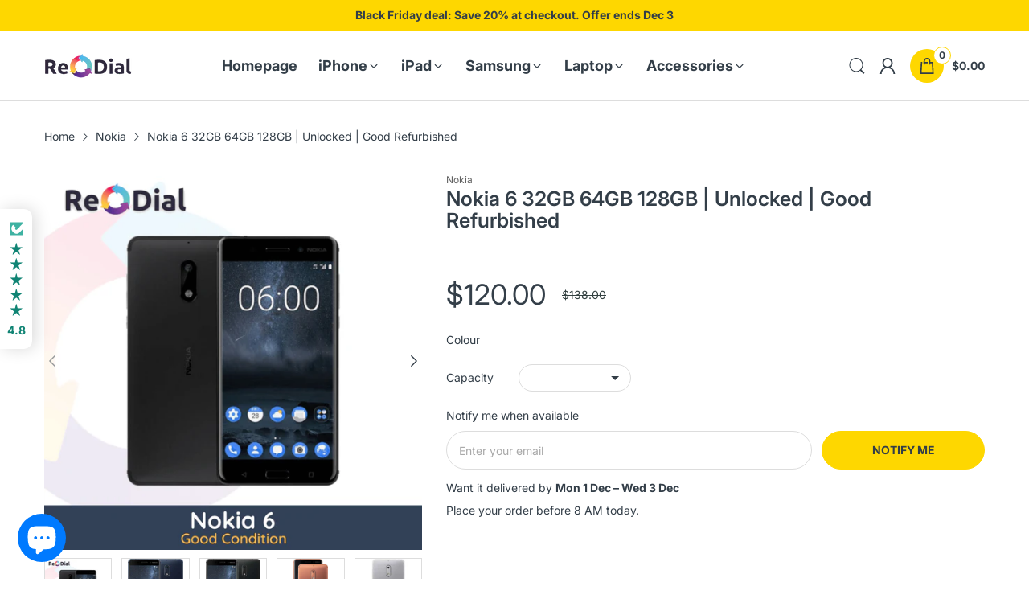

--- FILE ---
content_type: text/html; charset=utf-8
request_url: https://www.redial.au/products/nokia-6-ta-1021-good-condition
body_size: 72839
content:
<!doctype html>
<html lang="en" class="no-js">
  <head>
    <meta charset="utf-8">
    <meta http-equiv="X-UA-Compatible" content="IE=edge">
    <meta name="viewport" content="width=device-width,initial-scale=1">
    <meta name="theme-color" content="">
    <link rel="canonical" href="https://www.redial.au/products/nokia-6-ta-1021-good-condition">
    
    <!-- ⚡ Browser caching hints -->
    <meta http-equiv="Cache-Control" content="public, max-age=31536000, immutable"><link rel="icon" type="image/png" href="//www.redial.au/cdn/shop/files/Favicon_96x96_b4b3c970-fac9-4ff2-94fd-ff18cb76438f.png?crop=center&height=128&v=1750226846&width=128"><!-- ⚡ PRIORITY: Preconnect to CDN first (for slideshow images) -->
    <link rel="preconnect" href="https://cdn.shopify.com" crossorigin>
    <link rel="preconnect" href="https://fonts.shopifycdn.com" crossorigin>
    
    <!-- ⚡ DNS prefetch for third-party domains (lower priority, deferred) -->
    <link rel="dns-prefetch" href="https://www.googletagmanager.com">
    <link rel="dns-prefetch" href="https://www.google-analytics.com">
    <link rel="dns-prefetch" href="https://connect.facebook.net">
    
    <!-- ⚡ Preload key fonts to reduce render delay --><link rel="preload" as="font" href="//www.redial.au/cdn/fonts/inter/inter_n4.b2a3f24c19b4de56e8871f609e73ca7f6d2e2bb9.woff2" type="font/woff2" crossorigin><link rel="preload" as="font" href="//www.redial.au/cdn/fonts/inter/inter_n5.d7101d5e168594dd06f56f290dd759fba5431d97.woff2" type="font/woff2" crossorigin><title>
      Nokia 6 32GB 64GB 128GB | Unlocked | Good Refurbished
 &ndash; ReDial</title><meta name="description" content="Nokia 6 32GB 64GB 128GB | Unlocked | Good Refurbished from A$120.00 - Explore more Phone at ReDial.">

<meta property="og:site_name" content="ReDial">
<meta property="og:url" content="https://www.redial.au/products/nokia-6-ta-1021-good-condition">
<meta property="og:title" content="Nokia 6 32GB 64GB 128GB | Unlocked | Good Refurbished">
<meta property="og:type" content="product">
<meta property="og:description" content="Nokia 6 32GB 64GB 128GB | Unlocked | Good Refurbished from A$120.00 - Explore more Phone at ReDial."><meta property="og:image" content="http://www.redial.au/cdn/shop/files/nokia-6-good-condition-8367829.png?v=1753071220">
  <meta property="og:image:secure_url" content="https://www.redial.au/cdn/shop/files/nokia-6-good-condition-8367829.png?v=1753071220">
  <meta property="og:image:width" content="1200">
  <meta property="og:image:height" content="1200"><meta property="og:price:amount" content="120.00">
  <meta property="og:price:currency" content="AUD"><meta name="twitter:card" content="summary_large_image">
<meta name="twitter:title" content="Nokia 6 32GB 64GB 128GB | Unlocked | Good Refurbished">
<meta name="twitter:description" content="Nokia 6 32GB 64GB 128GB | Unlocked | Good Refurbished from A$120.00 - Explore more Phone at ReDial."><script>document.documentElement.className = document.documentElement.className.replace('no-js', 'js');</script>

    <!-- ⚡ Defer your JS resources --><script type="application/javascript">
  EventTarget.prototype.addEvent = EventTarget.prototype.addEventListener;
  EventTarget.prototype.removeEvent = EventTarget.prototype.removeEventListener;

  window.theme = Object.assign( window.theme || {}, {product: {"id":7992963924117,"title":"Nokia 6 32GB 64GB 128GB | Unlocked | Good Refurbished","handle":"nokia-6-ta-1021-good-condition","description":"\u003cp\u003e\u003cstrong\u003eNETWORK\u003c\/strong\u003e\u003c\/p\u003e\n\u003cul\u003e\n\u003cli\u003eTechnology GSM \/ HSPA \/ LTE\u003c\/li\u003e\n\u003c\/ul\u003e\n\u003cp\u003e\u003cstrong\u003eLAUNCH\u003c\/strong\u003e\u003c\/p\u003e\n\u003cul\u003e\n\u003cli\u003eAnnounced 2017, January. Released 2017, January 19\u003cbr\u003e\n\u003c\/li\u003e\n\u003cli\u003eStatus Discontinued\u003c\/li\u003e\n\u003c\/ul\u003e\n\u003cp\u003e\u003cstrong\u003eBODY\u003c\/strong\u003e\u003c\/p\u003e\n\u003cul\u003e\n\u003cli\u003eDimensions 154 x 75.8 x 7.9 mm (6.06 x 2.98 x 0.31 in)\u003cbr\u003e\n\u003c\/li\u003e\n\u003cli\u003eWeight 169 g (5.96 oz)\u003cbr\u003e\n\u003c\/li\u003e\n\u003cli\u003eBuild Glass front (Gorilla Glass 3), aluminum back, aluminum frame\u003cbr\u003e\n\u003c\/li\u003e\n\u003cli\u003eSIM Hybrid Dual SIM (Nano-SIM, dual stand-by)\u003c\/li\u003e\n\u003c\/ul\u003e\n\u003cp\u003e\u003cstrong\u003eDISPLAY\u003c\/strong\u003e\u003c\/p\u003e\n\u003cul\u003e\n\u003cli\u003eType IPS LCD\u003cbr\u003e\n\u003c\/li\u003e\n\u003cli\u003eSize 5.5 inches, 82.6 cm2 (~70.7% screen-to-body ratio)\u003cbr\u003e\n\u003c\/li\u003e\n\u003cli\u003eResolution 1080 x 1920 pixels, 16:9 ratio (~403 ppi density)\u003cbr\u003e\n\u003c\/li\u003e\n\u003cli\u003eProtection Corning Gorilla Glass 3\u003c\/li\u003e\n\u003c\/ul\u003e\n\u003cp\u003e\u003cstrong\u003ePLATFORM\u003c\/strong\u003e\u003c\/p\u003e\n\u003cul\u003e\n\u003cli\u003eOS Android 7.1.1 (Nougat), upgradable to Android 9.0 (Pie)\u003cbr\u003e\n\u003c\/li\u003e\n\u003cli\u003eChipset Qualcomm MSM8937 Snapdragon 430 (28 nm)\u003cbr\u003e\n\u003c\/li\u003e\n\u003cli\u003eCPU Octa-core 1.4 GHz Cortex-A53\u003cbr\u003e\n\u003c\/li\u003e\n\u003cli\u003eGPU Adreno 505\u003c\/li\u003e\n\u003c\/ul\u003e\n\u003cp\u003e\u003cstrong\u003eMEMORY\u003c\/strong\u003e\u003c\/p\u003e\n\u003cul\u003e\n\u003cli\u003eCard slot microSDXC (uses shared SIM slot)\u003cbr\u003e\n\u003c\/li\u003e\n\u003cli\u003eInternal 32GB 3GB RAM, 64GB 4GB RAM\u003cbr\u003e eMMC 5.1\u003c\/li\u003e\n\u003c\/ul\u003e\n\u003cp\u003e\u003cstrong\u003eMAIN CAMERA\u003c\/strong\u003e\u003c\/p\u003e\n\u003cul\u003e\n\u003cli\u003eSingle 16 MP, f\/2.0, 1.0µm, PDAF\u003cbr\u003e\n\u003c\/li\u003e\n\u003cli\u003eFeatures Dual-LED dual-tone flash, panorama, HDR\u003cbr\u003e\n\u003c\/li\u003e\n\u003cli\u003eVideo 1080p@30fps\u003c\/li\u003e\n\u003c\/ul\u003e\n\u003cp\u003e\u003cstrong\u003eSELFIE CAMERA\u003c\/strong\u003e\u003c\/p\u003e\n\u003cul\u003e\n\u003cli\u003eSingle 8 MP, f\/2.0, 1\/4\", 1.12µm, AF\u003cbr\u003e\n\u003c\/li\u003e\n\u003cli\u003eVideo 1080p@30fps\u003c\/li\u003e\n\u003c\/ul\u003e\n\u003cp\u003e\u003cstrong\u003eSOUND\u003c\/strong\u003e\u003c\/p\u003e\n\u003cul\u003e\n\u003cli\u003eLoudspeaker Yes, with stereo speakers\u003cbr\u003e\n\u003c\/li\u003e\n\u003cli\u003e3.5mm jack Yes\u003c\/li\u003e\n\u003c\/ul\u003e\n\u003cp\u003e\u003cstrong\u003eCOMMS\u003c\/strong\u003e\u003c\/p\u003e\n\u003cul\u003e\n\u003cli\u003eWLAN Wi-Fi 802.11 a\/b\/g\/n, Wi-Fi Direct\u003cbr\u003e\n\u003c\/li\u003e\n\u003cli\u003eBluetooth 4.1, A2DP, LE\u003cbr\u003e\n\u003c\/li\u003e\n\u003cli\u003ePositioning GPS, GLONASS\u003cbr\u003e\n\u003c\/li\u003e\n\u003cli\u003eNFC Yes\u003cbr\u003e\n\u003c\/li\u003e\n\u003cli\u003eRadio FM radio\u003cbr\u003e\n\u003c\/li\u003e\n\u003cli\u003eUSB microUSB 2.0, OTG\u003c\/li\u003e\n\u003c\/ul\u003e\n\u003cp\u003e\u003cstrong\u003eFEATURES\u003c\/strong\u003e\u003c\/p\u003e\n\u003cul\u003e\n\u003cli\u003eSensors Fingerprint (front-mounted), accelerometer, gyro, proximity, compass\u003c\/li\u003e\n\u003c\/ul\u003e\n\u003cul\u003e\u003c\/ul\u003e","published_at":"2023-09-26T16:33:16+10:00","created_at":"2023-09-26T16:21:54+10:00","vendor":"Nokia","type":"Phone","tags":["NEW","NEWUPLOAD"],"price":12000,"price_min":12000,"price_max":15000,"available":false,"price_varies":true,"compare_at_price":13800,"compare_at_price_min":13800,"compare_at_price_max":17300,"compare_at_price_varies":true,"variants":[{"id":43662065631381,"title":"Arte Black \/ 32 GB","option1":"Arte Black","option2":"32 GB","option3":null,"sku":"30217-Arte Black-Good","requires_shipping":true,"taxable":true,"featured_image":{"id":38375732215957,"product_id":7992963924117,"position":3,"created_at":"2023-09-26T16:29:58+10:00","updated_at":"2025-07-21T14:13:39+10:00","alt":"Nokia 6 - Good Condition - ReDial","width":400,"height":480,"src":"\/\/www.redial.au\/cdn\/shop\/files\/nokia-6-good-condition-9659594.jpg?v=1753071219","variant_ids":[43662065631381,43662066679957]},"available":false,"name":"Nokia 6 32GB 64GB 128GB | Unlocked | Good Refurbished - Arte Black \/ 32 GB","public_title":"Arte Black \/ 32 GB","options":["Arte Black","32 GB"],"price":12000,"weight":400,"compare_at_price":13800,"inventory_management":"shopify","barcode":null,"featured_media":{"alt":"Nokia 6 - Good Condition - ReDial","id":30852255350933,"position":3,"preview_image":{"aspect_ratio":0.833,"height":480,"width":400,"src":"\/\/www.redial.au\/cdn\/shop\/files\/nokia-6-good-condition-9659594.jpg?v=1753071219"}},"requires_selling_plan":false,"selling_plan_allocations":[]},{"id":43662066679957,"title":"Arte Black \/ 64 GB","option1":"Arte Black","option2":"64 GB","option3":null,"sku":"","requires_shipping":true,"taxable":true,"featured_image":{"id":38375732215957,"product_id":7992963924117,"position":3,"created_at":"2023-09-26T16:29:58+10:00","updated_at":"2025-07-21T14:13:39+10:00","alt":"Nokia 6 - Good Condition - ReDial","width":400,"height":480,"src":"\/\/www.redial.au\/cdn\/shop\/files\/nokia-6-good-condition-9659594.jpg?v=1753071219","variant_ids":[43662065631381,43662066679957]},"available":false,"name":"Nokia 6 32GB 64GB 128GB | Unlocked | Good Refurbished - Arte Black \/ 64 GB","public_title":"Arte Black \/ 64 GB","options":["Arte Black","64 GB"],"price":15000,"weight":400,"compare_at_price":17300,"inventory_management":"shopify","barcode":"","featured_media":{"alt":"Nokia 6 - Good Condition - ReDial","id":30852255350933,"position":3,"preview_image":{"aspect_ratio":0.833,"height":480,"width":400,"src":"\/\/www.redial.au\/cdn\/shop\/files\/nokia-6-good-condition-9659594.jpg?v=1753071219"}},"requires_selling_plan":false,"selling_plan_allocations":[]},{"id":43662066745493,"title":"Tempered Blue \/ 32 GB","option1":"Tempered Blue","option2":"32 GB","option3":null,"sku":"30217-Tempered Blue-Good","requires_shipping":true,"taxable":true,"featured_image":{"id":38375732150421,"product_id":7992963924117,"position":2,"created_at":"2023-09-26T16:29:58+10:00","updated_at":"2025-07-21T14:13:40+10:00","alt":"Nokia 6 - Good Condition - ReDial","width":400,"height":480,"src":"\/\/www.redial.au\/cdn\/shop\/files\/nokia-6-good-condition-1248979.jpg?v=1753071220","variant_ids":[43662066745493,43662066778261]},"available":false,"name":"Nokia 6 32GB 64GB 128GB | Unlocked | Good Refurbished - Tempered Blue \/ 32 GB","public_title":"Tempered Blue \/ 32 GB","options":["Tempered Blue","32 GB"],"price":12000,"weight":400,"compare_at_price":13800,"inventory_management":"shopify","barcode":"","featured_media":{"alt":"Nokia 6 - Good Condition - ReDial","id":30852255285397,"position":2,"preview_image":{"aspect_ratio":0.833,"height":480,"width":400,"src":"\/\/www.redial.au\/cdn\/shop\/files\/nokia-6-good-condition-1248979.jpg?v=1753071220"}},"requires_selling_plan":false,"selling_plan_allocations":[]},{"id":43662066778261,"title":"Tempered Blue \/ 64 GB","option1":"Tempered Blue","option2":"64 GB","option3":null,"sku":"","requires_shipping":true,"taxable":true,"featured_image":{"id":38375732150421,"product_id":7992963924117,"position":2,"created_at":"2023-09-26T16:29:58+10:00","updated_at":"2025-07-21T14:13:40+10:00","alt":"Nokia 6 - Good Condition - ReDial","width":400,"height":480,"src":"\/\/www.redial.au\/cdn\/shop\/files\/nokia-6-good-condition-1248979.jpg?v=1753071220","variant_ids":[43662066745493,43662066778261]},"available":false,"name":"Nokia 6 32GB 64GB 128GB | Unlocked | Good Refurbished - Tempered Blue \/ 64 GB","public_title":"Tempered Blue \/ 64 GB","options":["Tempered Blue","64 GB"],"price":15000,"weight":400,"compare_at_price":17300,"inventory_management":"shopify","barcode":"","featured_media":{"alt":"Nokia 6 - Good Condition - ReDial","id":30852255285397,"position":2,"preview_image":{"aspect_ratio":0.833,"height":480,"width":400,"src":"\/\/www.redial.au\/cdn\/shop\/files\/nokia-6-good-condition-1248979.jpg?v=1753071220"}},"requires_selling_plan":false,"selling_plan_allocations":[]},{"id":43662066811029,"title":"Silver \/ 32 GB","option1":"Silver","option2":"32 GB","option3":null,"sku":"","requires_shipping":true,"taxable":true,"featured_image":{"id":38375732183189,"product_id":7992963924117,"position":5,"created_at":"2023-09-26T16:29:58+10:00","updated_at":"2025-07-21T14:13:40+10:00","alt":"Nokia 6 - Good Condition - ReDial","width":570,"height":570,"src":"\/\/www.redial.au\/cdn\/shop\/files\/nokia-6-good-condition-5340547.jpg?v=1753071220","variant_ids":[43662066811029,43662066843797]},"available":false,"name":"Nokia 6 32GB 64GB 128GB | Unlocked | Good Refurbished - Silver \/ 32 GB","public_title":"Silver \/ 32 GB","options":["Silver","32 GB"],"price":12000,"weight":400,"compare_at_price":13800,"inventory_management":"shopify","barcode":"","featured_media":{"alt":"Nokia 6 - Good Condition - ReDial","id":30852255252629,"position":5,"preview_image":{"aspect_ratio":1.0,"height":570,"width":570,"src":"\/\/www.redial.au\/cdn\/shop\/files\/nokia-6-good-condition-5340547.jpg?v=1753071220"}},"requires_selling_plan":false,"selling_plan_allocations":[]},{"id":43662066843797,"title":"Silver \/ 64 GB","option1":"Silver","option2":"64 GB","option3":null,"sku":"","requires_shipping":true,"taxable":true,"featured_image":{"id":38375732183189,"product_id":7992963924117,"position":5,"created_at":"2023-09-26T16:29:58+10:00","updated_at":"2025-07-21T14:13:40+10:00","alt":"Nokia 6 - Good Condition - ReDial","width":570,"height":570,"src":"\/\/www.redial.au\/cdn\/shop\/files\/nokia-6-good-condition-5340547.jpg?v=1753071220","variant_ids":[43662066811029,43662066843797]},"available":false,"name":"Nokia 6 32GB 64GB 128GB | Unlocked | Good Refurbished - Silver \/ 64 GB","public_title":"Silver \/ 64 GB","options":["Silver","64 GB"],"price":15000,"weight":400,"compare_at_price":17300,"inventory_management":"shopify","barcode":"","featured_media":{"alt":"Nokia 6 - Good Condition - ReDial","id":30852255252629,"position":5,"preview_image":{"aspect_ratio":1.0,"height":570,"width":570,"src":"\/\/www.redial.au\/cdn\/shop\/files\/nokia-6-good-condition-5340547.jpg?v=1753071220"}},"requires_selling_plan":false,"selling_plan_allocations":[]},{"id":43662066876565,"title":"Copper \/ 32 GB","option1":"Copper","option2":"32 GB","option3":null,"sku":"","requires_shipping":true,"taxable":true,"featured_image":{"id":38375732248725,"product_id":7992963924117,"position":4,"created_at":"2023-09-26T16:29:58+10:00","updated_at":"2025-07-21T14:13:40+10:00","alt":"Nokia 6 - Good Condition - ReDial","width":630,"height":1200,"src":"\/\/www.redial.au\/cdn\/shop\/files\/nokia-6-good-condition-5672934.jpg?v=1753071220","variant_ids":[43662066876565,43662066909333]},"available":false,"name":"Nokia 6 32GB 64GB 128GB | Unlocked | Good Refurbished - Copper \/ 32 GB","public_title":"Copper \/ 32 GB","options":["Copper","32 GB"],"price":12000,"weight":400,"compare_at_price":13800,"inventory_management":"shopify","barcode":"","featured_media":{"alt":"Nokia 6 - Good Condition - ReDial","id":30852255318165,"position":4,"preview_image":{"aspect_ratio":0.525,"height":1200,"width":630,"src":"\/\/www.redial.au\/cdn\/shop\/files\/nokia-6-good-condition-5672934.jpg?v=1753071220"}},"requires_selling_plan":false,"selling_plan_allocations":[]},{"id":43662066909333,"title":"Copper \/ 64 GB","option1":"Copper","option2":"64 GB","option3":null,"sku":"","requires_shipping":true,"taxable":true,"featured_image":{"id":38375732248725,"product_id":7992963924117,"position":4,"created_at":"2023-09-26T16:29:58+10:00","updated_at":"2025-07-21T14:13:40+10:00","alt":"Nokia 6 - Good Condition - ReDial","width":630,"height":1200,"src":"\/\/www.redial.au\/cdn\/shop\/files\/nokia-6-good-condition-5672934.jpg?v=1753071220","variant_ids":[43662066876565,43662066909333]},"available":false,"name":"Nokia 6 32GB 64GB 128GB | Unlocked | Good Refurbished - Copper \/ 64 GB","public_title":"Copper \/ 64 GB","options":["Copper","64 GB"],"price":15000,"weight":400,"compare_at_price":17300,"inventory_management":"shopify","barcode":"","featured_media":{"alt":"Nokia 6 - Good Condition - ReDial","id":30852255318165,"position":4,"preview_image":{"aspect_ratio":0.525,"height":1200,"width":630,"src":"\/\/www.redial.au\/cdn\/shop\/files\/nokia-6-good-condition-5672934.jpg?v=1753071220"}},"requires_selling_plan":false,"selling_plan_allocations":[]}],"images":["\/\/www.redial.au\/cdn\/shop\/files\/nokia-6-good-condition-8367829.png?v=1753071220","\/\/www.redial.au\/cdn\/shop\/files\/nokia-6-good-condition-1248979.jpg?v=1753071220","\/\/www.redial.au\/cdn\/shop\/files\/nokia-6-good-condition-9659594.jpg?v=1753071219","\/\/www.redial.au\/cdn\/shop\/files\/nokia-6-good-condition-5672934.jpg?v=1753071220","\/\/www.redial.au\/cdn\/shop\/files\/nokia-6-good-condition-5340547.jpg?v=1753071220"],"featured_image":"\/\/www.redial.au\/cdn\/shop\/files\/nokia-6-good-condition-8367829.png?v=1753071220","options":["Colour","Capacity"],"media":[{"alt":"Nokia 6 - Good Condition - ReDial","id":30906864894101,"position":1,"preview_image":{"aspect_ratio":1.0,"height":1200,"width":1200,"src":"\/\/www.redial.au\/cdn\/shop\/files\/nokia-6-good-condition-8367829.png?v=1753071220"},"aspect_ratio":1.0,"height":1200,"media_type":"image","src":"\/\/www.redial.au\/cdn\/shop\/files\/nokia-6-good-condition-8367829.png?v=1753071220","width":1200},{"alt":"Nokia 6 - Good Condition - ReDial","id":30852255285397,"position":2,"preview_image":{"aspect_ratio":0.833,"height":480,"width":400,"src":"\/\/www.redial.au\/cdn\/shop\/files\/nokia-6-good-condition-1248979.jpg?v=1753071220"},"aspect_ratio":0.833,"height":480,"media_type":"image","src":"\/\/www.redial.au\/cdn\/shop\/files\/nokia-6-good-condition-1248979.jpg?v=1753071220","width":400},{"alt":"Nokia 6 - Good Condition - ReDial","id":30852255350933,"position":3,"preview_image":{"aspect_ratio":0.833,"height":480,"width":400,"src":"\/\/www.redial.au\/cdn\/shop\/files\/nokia-6-good-condition-9659594.jpg?v=1753071219"},"aspect_ratio":0.833,"height":480,"media_type":"image","src":"\/\/www.redial.au\/cdn\/shop\/files\/nokia-6-good-condition-9659594.jpg?v=1753071219","width":400},{"alt":"Nokia 6 - Good Condition - ReDial","id":30852255318165,"position":4,"preview_image":{"aspect_ratio":0.525,"height":1200,"width":630,"src":"\/\/www.redial.au\/cdn\/shop\/files\/nokia-6-good-condition-5672934.jpg?v=1753071220"},"aspect_ratio":0.525,"height":1200,"media_type":"image","src":"\/\/www.redial.au\/cdn\/shop\/files\/nokia-6-good-condition-5672934.jpg?v=1753071220","width":630},{"alt":"Nokia 6 - Good Condition - ReDial","id":30852255252629,"position":5,"preview_image":{"aspect_ratio":1.0,"height":570,"width":570,"src":"\/\/www.redial.au\/cdn\/shop\/files\/nokia-6-good-condition-5340547.jpg?v=1753071220"},"aspect_ratio":1.0,"height":570,"media_type":"image","src":"\/\/www.redial.au\/cdn\/shop\/files\/nokia-6-good-condition-5340547.jpg?v=1753071220","width":570}],"requires_selling_plan":false,"selling_plan_groups":[],"content":"\u003cp\u003e\u003cstrong\u003eNETWORK\u003c\/strong\u003e\u003c\/p\u003e\n\u003cul\u003e\n\u003cli\u003eTechnology GSM \/ HSPA \/ LTE\u003c\/li\u003e\n\u003c\/ul\u003e\n\u003cp\u003e\u003cstrong\u003eLAUNCH\u003c\/strong\u003e\u003c\/p\u003e\n\u003cul\u003e\n\u003cli\u003eAnnounced 2017, January. Released 2017, January 19\u003cbr\u003e\n\u003c\/li\u003e\n\u003cli\u003eStatus Discontinued\u003c\/li\u003e\n\u003c\/ul\u003e\n\u003cp\u003e\u003cstrong\u003eBODY\u003c\/strong\u003e\u003c\/p\u003e\n\u003cul\u003e\n\u003cli\u003eDimensions 154 x 75.8 x 7.9 mm (6.06 x 2.98 x 0.31 in)\u003cbr\u003e\n\u003c\/li\u003e\n\u003cli\u003eWeight 169 g (5.96 oz)\u003cbr\u003e\n\u003c\/li\u003e\n\u003cli\u003eBuild Glass front (Gorilla Glass 3), aluminum back, aluminum frame\u003cbr\u003e\n\u003c\/li\u003e\n\u003cli\u003eSIM Hybrid Dual SIM (Nano-SIM, dual stand-by)\u003c\/li\u003e\n\u003c\/ul\u003e\n\u003cp\u003e\u003cstrong\u003eDISPLAY\u003c\/strong\u003e\u003c\/p\u003e\n\u003cul\u003e\n\u003cli\u003eType IPS LCD\u003cbr\u003e\n\u003c\/li\u003e\n\u003cli\u003eSize 5.5 inches, 82.6 cm2 (~70.7% screen-to-body ratio)\u003cbr\u003e\n\u003c\/li\u003e\n\u003cli\u003eResolution 1080 x 1920 pixels, 16:9 ratio (~403 ppi density)\u003cbr\u003e\n\u003c\/li\u003e\n\u003cli\u003eProtection Corning Gorilla Glass 3\u003c\/li\u003e\n\u003c\/ul\u003e\n\u003cp\u003e\u003cstrong\u003ePLATFORM\u003c\/strong\u003e\u003c\/p\u003e\n\u003cul\u003e\n\u003cli\u003eOS Android 7.1.1 (Nougat), upgradable to Android 9.0 (Pie)\u003cbr\u003e\n\u003c\/li\u003e\n\u003cli\u003eChipset Qualcomm MSM8937 Snapdragon 430 (28 nm)\u003cbr\u003e\n\u003c\/li\u003e\n\u003cli\u003eCPU Octa-core 1.4 GHz Cortex-A53\u003cbr\u003e\n\u003c\/li\u003e\n\u003cli\u003eGPU Adreno 505\u003c\/li\u003e\n\u003c\/ul\u003e\n\u003cp\u003e\u003cstrong\u003eMEMORY\u003c\/strong\u003e\u003c\/p\u003e\n\u003cul\u003e\n\u003cli\u003eCard slot microSDXC (uses shared SIM slot)\u003cbr\u003e\n\u003c\/li\u003e\n\u003cli\u003eInternal 32GB 3GB RAM, 64GB 4GB RAM\u003cbr\u003e eMMC 5.1\u003c\/li\u003e\n\u003c\/ul\u003e\n\u003cp\u003e\u003cstrong\u003eMAIN CAMERA\u003c\/strong\u003e\u003c\/p\u003e\n\u003cul\u003e\n\u003cli\u003eSingle 16 MP, f\/2.0, 1.0µm, PDAF\u003cbr\u003e\n\u003c\/li\u003e\n\u003cli\u003eFeatures Dual-LED dual-tone flash, panorama, HDR\u003cbr\u003e\n\u003c\/li\u003e\n\u003cli\u003eVideo 1080p@30fps\u003c\/li\u003e\n\u003c\/ul\u003e\n\u003cp\u003e\u003cstrong\u003eSELFIE CAMERA\u003c\/strong\u003e\u003c\/p\u003e\n\u003cul\u003e\n\u003cli\u003eSingle 8 MP, f\/2.0, 1\/4\", 1.12µm, AF\u003cbr\u003e\n\u003c\/li\u003e\n\u003cli\u003eVideo 1080p@30fps\u003c\/li\u003e\n\u003c\/ul\u003e\n\u003cp\u003e\u003cstrong\u003eSOUND\u003c\/strong\u003e\u003c\/p\u003e\n\u003cul\u003e\n\u003cli\u003eLoudspeaker Yes, with stereo speakers\u003cbr\u003e\n\u003c\/li\u003e\n\u003cli\u003e3.5mm jack Yes\u003c\/li\u003e\n\u003c\/ul\u003e\n\u003cp\u003e\u003cstrong\u003eCOMMS\u003c\/strong\u003e\u003c\/p\u003e\n\u003cul\u003e\n\u003cli\u003eWLAN Wi-Fi 802.11 a\/b\/g\/n, Wi-Fi Direct\u003cbr\u003e\n\u003c\/li\u003e\n\u003cli\u003eBluetooth 4.1, A2DP, LE\u003cbr\u003e\n\u003c\/li\u003e\n\u003cli\u003ePositioning GPS, GLONASS\u003cbr\u003e\n\u003c\/li\u003e\n\u003cli\u003eNFC Yes\u003cbr\u003e\n\u003c\/li\u003e\n\u003cli\u003eRadio FM radio\u003cbr\u003e\n\u003c\/li\u003e\n\u003cli\u003eUSB microUSB 2.0, OTG\u003c\/li\u003e\n\u003c\/ul\u003e\n\u003cp\u003e\u003cstrong\u003eFEATURES\u003c\/strong\u003e\u003c\/p\u003e\n\u003cul\u003e\n\u003cli\u003eSensors Fingerprint (front-mounted), accelerometer, gyro, proximity, compass\u003c\/li\u003e\n\u003c\/ul\u003e\n\u003cul\u003e\u003c\/ul\u003e"},routes: {
      rootUrl: "/",
      searchUrl: "/search",
      collectionAllUrl: "/collections/all",
      collectionsUrl: "/collections",
      cartAdd: "/cart/add.js",
      cartGet: "/cart.js",
      cartChange: "/cart/change.js",
      cartUpdate: "/cart/update.js",
      cartClear: "/cart/clear.js"
    },
    settings: {
      shop: {
        reviewApp: ""
      }
    },
    template: "product",
    strings: {
      allItemsAreInCart: "All items are in your cart.",
      header: {
        dropdownCart: {
          removing: "Removing"
        }
      },
      shipping: {
        oneRate: "There is one shipping rate available for your address.",
        manyRates: "There are {{number}} shipping rates available for your address.",
        notFoundRate: "Not found shipping rate available for your address"
      },
      product: {
        itemsLowStock: "Only {{quantity}} items in stock",
        itemLowStock: "Only {{quantity}} item in stock",
        itemsStock: "{{quantity}} items in stock",
        itemStock: "{{quantity}} item in stock",
        addToCart: "Add to Cart",
        unavailable: "Unavailable",
        soldOut: "Sold out",
        preorder: "PRE-ORDER NOW",
        order_until: "Order until",
        order_today_until: "Order today until",
        tomorrow: "tomorrow"
      },
      address: {
        addTitle: "Add a new address",
        editTitle: "Edit address",
        update: "Update address",
        add: "Add address"
      },
      date_formats: {
        hours: "Hours",
        minutes: "Minutes",
        seconds: "Seconds",
        sunday: "Sunday",
        monday: "Monday",
        tuesday: "Tuesday",
        wednesday: "Wednesday",
        thursday: "Thursday",
        friday: "Friday",
        saturday: "Saturday",
        january: "January",
        february: "February",
        march: "March",
        april: "April",
        may: "May",
        june: "June",
        july: "July",
        august: "August",
        september: "September",
        october: "October",
        november: "November",
        december: "December"
      }
    },
    currency: {
      current: "AUD",
      pattern: "money_format",
      symbol: "$",
      format: "${{amount}}"
    },
    search: {
      "config" : {
        "resources[type]": "product",
        "resources[limit]": "5",
        "resources[options][unavailable_products]": "hide"
      }
    },
    assets: {
      search: "//www.redial.au/cdn/shop/t/15/assets/search.js?v=93494085943078353821761545607",
      popupQuickView: "//www.redial.au/cdn/shop/t/15/assets/quick-view-popup.js?v=153161060401422526861761196996",
      storeLocationPopup: "//www.redial.au/cdn/shop/t/15/assets/store-location-popup.js?v=125825583847278149381761197074",
      mapboxJs: "//www.redial.au/cdn/shop/t/15/assets/mapbox-gl.js?v=54988194153459730541761196980",
      mapboxCss: "//www.redial.au/cdn/shop/t/15/assets/mapbox-gl.css?v=95333066213085350791761196978"
    },
    customElementsList: [],
    sectionRegister: [],
  });Object.assign(window.theme.product.variants[0], {
        inventory_policy: "deny",
        inventory_quantity : 0
      });Object.assign(window.theme.product.variants[1], {
        inventory_policy: "deny",
        inventory_quantity : 0
      });Object.assign(window.theme.product.variants[2], {
        inventory_policy: "deny",
        inventory_quantity : 0
      });Object.assign(window.theme.product.variants[3], {
        inventory_policy: "deny",
        inventory_quantity : 0
      });Object.assign(window.theme.product.variants[4], {
        inventory_policy: "deny",
        inventory_quantity : 0
      });Object.assign(window.theme.product.variants[5], {
        inventory_policy: "deny",
        inventory_quantity : 0
      });Object.assign(window.theme.product.variants[6], {
        inventory_policy: "deny",
        inventory_quantity : 0
      });Object.assign(window.theme.product.variants[7], {
        inventory_policy: "deny",
        inventory_quantity : 0
      });let jsResources = ["//www.redial.au/cdn/shop/t/15/assets/tiny-slider.min.js?v=115747069609958611511761528162","//www.redial.au/cdn/shop/t/15/assets/common.js?v=112826540389734878981761528162","//www.redial.au/cdn/shop/t/15/assets/product-page.js?v=42180205408749921151761527579",];

  jsPreload();

  document.addEvent('DOMContentLoaded', jsLoad, {once: true});

  window.addEvent('load', () => {
    [
      "//www.redial.au/cdn/shop/t/15/assets/search.js?v=93494085943078353821761545607",
      "//www.redial.au/cdn/shop/t/15/assets/quick-view-popup.js?v=153161060401422526861761196996",
    ].forEach( url => {
      let link = document.createElement("link");
      link.as = "script";
      link.href = url;
      link.rel = "preload";
      document.head.append(link);
    });
  })

  function jsPreload(){
    jsResources.forEach( resource =>{
      let link = document.createElement('link');
      link.href = resource;
      link.rel = 'preload';
      link.as = 'script';
      document.head.append(link);
    })
  }

  async function jsLoad(){
    for (const resource of jsResources) {
      await new Promise((reslove, rejcet) => {
        let script = document.createElement("script");
        script.src = resource;
        script.onload = () => {reslove(1);};
        document.body.append(script);
      })
    }
  }
</script>


<!-- ⚡ Defer Shopify analytics & marketing scripts -->
    <script>
      // Delay Shopify's marketing/analytics until after page load
      if (window.Shopify && window.Shopify.designMode !== true) {
        window.addEventListener('load', () => {
          setTimeout(() => {
            // Let Shopify analytics load after everything else
          }, 2000);
        });
      }
    </script>

    <!-- ⚡ Optimised CSS loading -->
    <link rel="preload" as="style" href="//www.redial.au/cdn/shop/t/15/assets/themes.css?v=163787224294304105431764032331">
    <link rel="stylesheet" href="//www.redial.au/cdn/shop/t/15/assets/themes.css?v=163787224294304105431764032331" media="print" onload="this.media='all'">
    <noscript><link href="//www.redial.au/cdn/shop/t/15/assets/themes.css?v=163787224294304105431764032331" rel="stylesheet" type="text/css" media="all" /></noscript>

    <!-- ⚡ PRIORITY: Preload slideshow resources first (LCP element) - Critical for mobile --><!-- ⚡ Preload critical above-fold CSS -->
    <link rel="preload" as="style" href="//www.redial.au/cdn/shop/t/15/assets/header.css?v=124944675538077744381761196972">
    <link rel="preload" as="style" href="//www.redial.au/cdn/shop/t/15/assets/product-items.css?v=111606679642913129631761196988">

    <!-- ⚡ Defer non-critical CSS --><link rel="preload" as="style" href="//www.redial.au/cdn/shop/t/15/assets/cart.css?v=72364775410522530341761196958">
    <link rel="stylesheet" href="//www.redial.au/cdn/shop/t/15/assets/cart.css?v=72364775410522530341761196958" media="print" onload="this.media='all'">
    <noscript><link href="//www.redial.au/cdn/shop/t/15/assets/cart.css?v=72364775410522530341761196958" rel="stylesheet" type="text/css" media="all" /></noscript>

    <link rel="preload" as="style" href="//www.redial.au/cdn/shop/t/15/assets/popup-style.css?v=168732845073918326981761196986">
    <link rel="stylesheet" href="//www.redial.au/cdn/shop/t/15/assets/popup-style.css?v=168732845073918326981761196986" media="print" onload="this.media='all'">
    <noscript><link href="//www.redial.au/cdn/shop/t/15/assets/popup-style.css?v=168732845073918326981761196986" rel="stylesheet" type="text/css" media="all" /></noscript><style>
  :root {
    --heading-size-h1:  36px;
    --heading-size-h2:  30px;
    --heading-size-h3:  22px;
    --heading-size-h4:  20px;
    --heading-size-h5:  18px;
    --heading-size-h6:  16px;
    
    --topbar-bg-color:             #fed700;
    --topbar-text-color:           #333e48;
    --topbar-text-color-rgba:      51, 62, 72;
    --header-bg-color:             #ffffff;
    --text-header-color:           #333e48;
    --text-header-color-rgba:      51, 62, 72;
    --header-text-color-hover:     #fed700;
    --bg-number-icon:              #ffffff;
    --text-number-icon:            #333e48;
    
    --header-bg-mobile-color:      #fed700;  
    --header-mobile-text-color:    #333e48;
    --bg-color-mobile-number-icon: #333e48;
    --color-mobile-number-icon:    #ffffff;
  
    --nav-font-size:               14px;
    --nav-sub-font-size:           14px;
    --nav-link-color:              #333e48; 
    --nav-link-hover-color:        #fed700;
    --nav-dropdown-background:     #ffffff; 
    --nav-dropdown-link-color:     #334141; 
    --nav-dropdown-link-hover-color: #fed700;
    --nav-bg-nav-link-hover:        #e7c300;
      
    --menu-label-color-1:          #ffffff;
    --menu-label-bg-1:             #4cd964;
    --menu-label-color-2:          #ffffff;
    --menu-label-bg-2:             #007aff;
  	--menu-label-color-3:          #ffffff;
    --menu-label-bg-3:             #ff3b30;
  
    --main-color:                  #fed700;
    --main-color-rgba:             254, 215, 0;  
    --body-font-size:              14px;
    --body-border-color:           #dddddd;
    --body-bg-color:               #ffffff;
    --second-bg-color:             #f5f5f5;
    --body-color:                  #333e48;
    --body-color-rgba:             51, 62, 72;
    --body-link:                   #333e48;
    --body-link-hover:             #fed700;
    --body-color-2:                #626262;
    
    --section-heading-margin:      0px 0px 35px 0px;
    --section-heading-cl:          #333e48;
    --section-heading-fs:          32px;

    --sale-lb-cl:                  #343f49;
    --sale-lb-bgcl:                #fed700;
    --hot-lb-cl:                   #ffffff;
    --hot-lb-bgcl:                 #F00000;
    --new-lb-cl:                   #ffffff;
    --new-lb-bgcl:                 #12A05C;


    --btn1-fs:                     14px;	
    --btn1-cl:                     #333e48;
    --btn1-bg-cl:                  #fed700;
    --btn1-hover-cl:               #ffffff;
    --btn1-hover-bg-cl:            #333e48;
    --btn1-border-width:           1px;
    --btn1-border-cl:              #fed700;
    --btn1-hover-border-cl:        #333e48;

    --btn2-fs:                     14px;
    --btn2-cl:                     #ffffff;
    --btn2-bg-cl:                  #2a2a2a;
    --btn2-hover-cl:               #ffffff;
    --btn2-hover-bg-cl:            #000000;
    --btn2-border-width:           1px;
    --btn2-border-cl:              #2a2a2a;
    --btn2-hover-border-cl:        #000000;

    --price-color:                 #343f49;
    --price-compare-color:         #334141;
    --price-sale-color:            #dc3545;
    --rating-star-color:           #fed700;
    --rating-star-empty-color:     #848484;

    --footer-bg:                   ;
    --footer-text-cl:              ;
  
    --product-bg-color:            #ffffff;
    --product-card-title-cl:       #0062bd;
    --product-card-title-fs:       14px;
    --product-card-vendor-fs:      12px;
    --product-card-price-fs:       20px;
    --product-card-price-sale-fs:  20px;
    --product-card-price-compare-fs: 12px;

    --breadcrumb-bg-color:         #ffffff;
    --breadcrumb-color-1:          #333e48;
    --breadcrumb-color-2:          #333e48;

    --newsletter-popup-background:      #ffffff;
    --newsletter-popup-heading-color:   #333e48;
    --newsletter-popup-subtext-color:   #878787;
    --newsletter-popup-subtext-2-color: #333e48;
    
    --button-cart-bg:   #e6e6e6;
  	--button-cart-hover-bg: #fed700;
    --button-cart-cl:   #ffffff;
    --button-cart-hover-cl:   #ffffff;
    --bg-deal-section:  #e6e6e6;
    --text-deal-text:   #383838;
  
    --bg-dark: #181818;
    --color-dark: #d9d9d9;
    --border-dark: #2f3336;
    --button-cart-bg-dark:  #495057;
  	--button-cart-hover-bg-dark: #fed700;
    --button-cart-cl-dark:  #d9d9d9;
    --button-cart-hover-cl-dark:  #181818;
    
    --gutter-xlg:       40px;
    --gutter-lg:        30px;
    --gutter-md:        25px;
    --gutter-sm:        20px;
    --gutter-xs:        15px;
    --gutter-xxs:       10px;
  }
</style><style data-shopify>@font-face {
  font-family: Inter;
  font-weight: 100;
  font-style: normal;
  font-display: swap;
  src: url("//www.redial.au/cdn/fonts/inter/inter_n1.d6922fc1524d5070cfbded04544fe03b84246904.woff2") format("woff2"),
       url("//www.redial.au/cdn/fonts/inter/inter_n1.4a488d8300a3cf27d2b5e3a3b05110d1df51da98.woff") format("woff");
}
@font-face {
  font-family: Inter;
  font-weight: 100;
  font-style: italic;
  font-display: swap;
  src: url("//www.redial.au/cdn/fonts/inter/inter_i1.2c5a13a5a77205fa970c1cf7370d932e0c9ccce8.woff2") format("woff2"),
       url("//www.redial.au/cdn/fonts/inter/inter_i1.adedb66c05a6136693f216cd28f7985b9ee914a6.woff") format("woff");
}
@font-face {
  font-family: Inter;
  font-weight: 200;
  font-style: normal;
  font-display: swap;
  src: url("//www.redial.au/cdn/fonts/inter/inter_n2.63379874490a31b1ac686c7c9582ebe8c6a05610.woff2") format("woff2"),
       url("//www.redial.au/cdn/fonts/inter/inter_n2.f9faac0477da33ae7acd0ad3758c9bcf18cab36b.woff") format("woff");
}
@font-face {
  font-family: Inter;
  font-weight: 200;
  font-style: italic;
  font-display: swap;
  src: url("//www.redial.au/cdn/fonts/inter/inter_i2.0453ae502a2dc903609c39478eb748d1731c97ed.woff2") format("woff2"),
       url("//www.redial.au/cdn/fonts/inter/inter_i2.f20b6cebb1acab49bb9061c5e681d2da059aa626.woff") format("woff");
}
@font-face {
  font-family: Inter;
  font-weight: 300;
  font-style: normal;
  font-display: swap;
  src: url("//www.redial.au/cdn/fonts/inter/inter_n3.6faba940d2e90c9f1c2e0c5c2750b84af59fecc0.woff2") format("woff2"),
       url("//www.redial.au/cdn/fonts/inter/inter_n3.413aa818ec2103383c4ac7c3744c464d04b4db49.woff") format("woff");
}
@font-face {
  font-family: Inter;
  font-weight: 300;
  font-style: italic;
  font-display: swap;
  src: url("//www.redial.au/cdn/fonts/inter/inter_i3.6d51b5c1aff0e6286c06ee460a22e95b7c89d160.woff2") format("woff2"),
       url("//www.redial.au/cdn/fonts/inter/inter_i3.125e6a7560f210d08832797e294849204cda4973.woff") format("woff");
}
@font-face {
  font-family: Inter;
  font-weight: 400;
  font-style: normal;
  font-display: swap;
  src: url("//www.redial.au/cdn/fonts/inter/inter_n4.b2a3f24c19b4de56e8871f609e73ca7f6d2e2bb9.woff2") format("woff2"),
       url("//www.redial.au/cdn/fonts/inter/inter_n4.af8052d517e0c9ffac7b814872cecc27ae1fa132.woff") format("woff");
}
@font-face {
  font-family: Inter;
  font-weight: 400;
  font-style: italic;
  font-display: swap;
  src: url("//www.redial.au/cdn/fonts/inter/inter_i4.feae1981dda792ab80d117249d9c7e0f1017e5b3.woff2") format("woff2"),
       url("//www.redial.au/cdn/fonts/inter/inter_i4.62773b7113d5e5f02c71486623cf828884c85c6e.woff") format("woff");
}
@font-face {
  font-family: Inter;
  font-weight: 500;
  font-style: normal;
  font-display: swap;
  src: url("//www.redial.au/cdn/fonts/inter/inter_n5.d7101d5e168594dd06f56f290dd759fba5431d97.woff2") format("woff2"),
       url("//www.redial.au/cdn/fonts/inter/inter_n5.5332a76bbd27da00474c136abb1ca3cbbf259068.woff") format("woff");
}
@font-face {
  font-family: Inter;
  font-weight: 500;
  font-style: italic;
  font-display: swap;
  src: url("//www.redial.au/cdn/fonts/inter/inter_i5.4474f48e6ab2b1e01aa2b6d942dd27fa24f2d99f.woff2") format("woff2"),
       url("//www.redial.au/cdn/fonts/inter/inter_i5.493dbd6ee8e49f4ad722ebb68d92f201af2c2f56.woff") format("woff");
}
@font-face {
  font-family: Inter;
  font-weight: 600;
  font-style: normal;
  font-display: swap;
  src: url("//www.redial.au/cdn/fonts/inter/inter_n6.771af0474a71b3797eb38f3487d6fb79d43b6877.woff2") format("woff2"),
       url("//www.redial.au/cdn/fonts/inter/inter_n6.88c903d8f9e157d48b73b7777d0642925bcecde7.woff") format("woff");
}
@font-face {
  font-family: Inter;
  font-weight: 600;
  font-style: italic;
  font-display: swap;
  src: url("//www.redial.au/cdn/fonts/inter/inter_i6.3bbe0fe1c7ee4f282f9c2e296f3e4401a48cbe19.woff2") format("woff2"),
       url("//www.redial.au/cdn/fonts/inter/inter_i6.8bea21f57a10d5416ddf685e2c91682ec237876d.woff") format("woff");
}
@font-face {
  font-family: Inter;
  font-weight: 700;
  font-style: normal;
  font-display: swap;
  src: url("//www.redial.au/cdn/fonts/inter/inter_n7.02711e6b374660cfc7915d1afc1c204e633421e4.woff2") format("woff2"),
       url("//www.redial.au/cdn/fonts/inter/inter_n7.6dab87426f6b8813070abd79972ceaf2f8d3b012.woff") format("woff");
}
@font-face {
  font-family: Inter;
  font-weight: 700;
  font-style: italic;
  font-display: swap;
  src: url("//www.redial.au/cdn/fonts/inter/inter_i7.b377bcd4cc0f160622a22d638ae7e2cd9b86ea4c.woff2") format("woff2"),
       url("//www.redial.au/cdn/fonts/inter/inter_i7.7c69a6a34e3bb44fcf6f975857e13b9a9b25beb4.woff") format("woff");
}
@font-face {
  font-family: Inter;
  font-weight: 800;
  font-style: normal;
  font-display: swap;
  src: url("//www.redial.au/cdn/fonts/inter/inter_n8.d15c916037fee1656886aab64725534609d62cc8.woff2") format("woff2"),
       url("//www.redial.au/cdn/fonts/inter/inter_n8.c88637171fecf10ab2d88c89dbf06f41a1ae8be5.woff") format("woff");
}
@font-face {
  font-family: Inter;
  font-weight: 800;
  font-style: italic;
  font-display: swap;
  src: url("//www.redial.au/cdn/fonts/inter/inter_i8.43b36d1ed012e0be95ad40ae98653a2b7e349b3b.woff2") format("woff2"),
       url("//www.redial.au/cdn/fonts/inter/inter_i8.29421c96cbf447cbe238e558a27b1cb27b01b743.woff") format("woff");
}
@font-face {
  font-family: Inter;
  font-weight: 900;
  font-style: normal;
  font-display: swap;
  src: url("//www.redial.au/cdn/fonts/inter/inter_n9.5eeac4b640934cb12c98bb58e5b212c8a842a731.woff2") format("woff2"),
       url("//www.redial.au/cdn/fonts/inter/inter_n9.a68b28f7e46ea1faab81e409809ee4919dd6e3f0.woff") format("woff");
}
@font-face {
  font-family: Inter;
  font-weight: 900;
  font-style: italic;
  font-display: swap;
  src: url("//www.redial.au/cdn/fonts/inter/inter_i9.d229976d7ffd40dcab77d1b5d677b06fa3f92945.woff2") format("woff2"),
       url("//www.redial.au/cdn/fonts/inter/inter_i9.ed2ed118dc454c50160c647d59717916128bea79.woff") format("woff");
}
@font-face {
  font-family: Inter;
  font-weight: 100;
  font-style: normal;
  font-display: swap;
  src: url("//www.redial.au/cdn/fonts/inter/inter_n1.d6922fc1524d5070cfbded04544fe03b84246904.woff2") format("woff2"),
       url("//www.redial.au/cdn/fonts/inter/inter_n1.4a488d8300a3cf27d2b5e3a3b05110d1df51da98.woff") format("woff");
}
@font-face {
  font-family: Inter;
  font-weight: 100;
  font-style: italic;
  font-display: swap;
  src: url("//www.redial.au/cdn/fonts/inter/inter_i1.2c5a13a5a77205fa970c1cf7370d932e0c9ccce8.woff2") format("woff2"),
       url("//www.redial.au/cdn/fonts/inter/inter_i1.adedb66c05a6136693f216cd28f7985b9ee914a6.woff") format("woff");
}
@font-face {
  font-family: Inter;
  font-weight: 200;
  font-style: normal;
  font-display: swap;
  src: url("//www.redial.au/cdn/fonts/inter/inter_n2.63379874490a31b1ac686c7c9582ebe8c6a05610.woff2") format("woff2"),
       url("//www.redial.au/cdn/fonts/inter/inter_n2.f9faac0477da33ae7acd0ad3758c9bcf18cab36b.woff") format("woff");
}
@font-face {
  font-family: Inter;
  font-weight: 200;
  font-style: italic;
  font-display: swap;
  src: url("//www.redial.au/cdn/fonts/inter/inter_i2.0453ae502a2dc903609c39478eb748d1731c97ed.woff2") format("woff2"),
       url("//www.redial.au/cdn/fonts/inter/inter_i2.f20b6cebb1acab49bb9061c5e681d2da059aa626.woff") format("woff");
}
@font-face {
  font-family: Inter;
  font-weight: 300;
  font-style: normal;
  font-display: swap;
  src: url("//www.redial.au/cdn/fonts/inter/inter_n3.6faba940d2e90c9f1c2e0c5c2750b84af59fecc0.woff2") format("woff2"),
       url("//www.redial.au/cdn/fonts/inter/inter_n3.413aa818ec2103383c4ac7c3744c464d04b4db49.woff") format("woff");
}
@font-face {
  font-family: Inter;
  font-weight: 300;
  font-style: italic;
  font-display: swap;
  src: url("//www.redial.au/cdn/fonts/inter/inter_i3.6d51b5c1aff0e6286c06ee460a22e95b7c89d160.woff2") format("woff2"),
       url("//www.redial.au/cdn/fonts/inter/inter_i3.125e6a7560f210d08832797e294849204cda4973.woff") format("woff");
}
@font-face {
  font-family: Inter;
  font-weight: 400;
  font-style: normal;
  font-display: swap;
  src: url("//www.redial.au/cdn/fonts/inter/inter_n4.b2a3f24c19b4de56e8871f609e73ca7f6d2e2bb9.woff2") format("woff2"),
       url("//www.redial.au/cdn/fonts/inter/inter_n4.af8052d517e0c9ffac7b814872cecc27ae1fa132.woff") format("woff");
}
@font-face {
  font-family: Inter;
  font-weight: 400;
  font-style: italic;
  font-display: swap;
  src: url("//www.redial.au/cdn/fonts/inter/inter_i4.feae1981dda792ab80d117249d9c7e0f1017e5b3.woff2") format("woff2"),
       url("//www.redial.au/cdn/fonts/inter/inter_i4.62773b7113d5e5f02c71486623cf828884c85c6e.woff") format("woff");
}
@font-face {
  font-family: Inter;
  font-weight: 500;
  font-style: normal;
  font-display: swap;
  src: url("//www.redial.au/cdn/fonts/inter/inter_n5.d7101d5e168594dd06f56f290dd759fba5431d97.woff2") format("woff2"),
       url("//www.redial.au/cdn/fonts/inter/inter_n5.5332a76bbd27da00474c136abb1ca3cbbf259068.woff") format("woff");
}
@font-face {
  font-family: Inter;
  font-weight: 500;
  font-style: italic;
  font-display: swap;
  src: url("//www.redial.au/cdn/fonts/inter/inter_i5.4474f48e6ab2b1e01aa2b6d942dd27fa24f2d99f.woff2") format("woff2"),
       url("//www.redial.au/cdn/fonts/inter/inter_i5.493dbd6ee8e49f4ad722ebb68d92f201af2c2f56.woff") format("woff");
}
@font-face {
  font-family: Inter;
  font-weight: 600;
  font-style: normal;
  font-display: swap;
  src: url("//www.redial.au/cdn/fonts/inter/inter_n6.771af0474a71b3797eb38f3487d6fb79d43b6877.woff2") format("woff2"),
       url("//www.redial.au/cdn/fonts/inter/inter_n6.88c903d8f9e157d48b73b7777d0642925bcecde7.woff") format("woff");
}
@font-face {
  font-family: Inter;
  font-weight: 600;
  font-style: italic;
  font-display: swap;
  src: url("//www.redial.au/cdn/fonts/inter/inter_i6.3bbe0fe1c7ee4f282f9c2e296f3e4401a48cbe19.woff2") format("woff2"),
       url("//www.redial.au/cdn/fonts/inter/inter_i6.8bea21f57a10d5416ddf685e2c91682ec237876d.woff") format("woff");
}
@font-face {
  font-family: Inter;
  font-weight: 700;
  font-style: normal;
  font-display: swap;
  src: url("//www.redial.au/cdn/fonts/inter/inter_n7.02711e6b374660cfc7915d1afc1c204e633421e4.woff2") format("woff2"),
       url("//www.redial.au/cdn/fonts/inter/inter_n7.6dab87426f6b8813070abd79972ceaf2f8d3b012.woff") format("woff");
}
@font-face {
  font-family: Inter;
  font-weight: 700;
  font-style: italic;
  font-display: swap;
  src: url("//www.redial.au/cdn/fonts/inter/inter_i7.b377bcd4cc0f160622a22d638ae7e2cd9b86ea4c.woff2") format("woff2"),
       url("//www.redial.au/cdn/fonts/inter/inter_i7.7c69a6a34e3bb44fcf6f975857e13b9a9b25beb4.woff") format("woff");
}
@font-face {
  font-family: Inter;
  font-weight: 800;
  font-style: normal;
  font-display: swap;
  src: url("//www.redial.au/cdn/fonts/inter/inter_n8.d15c916037fee1656886aab64725534609d62cc8.woff2") format("woff2"),
       url("//www.redial.au/cdn/fonts/inter/inter_n8.c88637171fecf10ab2d88c89dbf06f41a1ae8be5.woff") format("woff");
}
@font-face {
  font-family: Inter;
  font-weight: 800;
  font-style: italic;
  font-display: swap;
  src: url("//www.redial.au/cdn/fonts/inter/inter_i8.43b36d1ed012e0be95ad40ae98653a2b7e349b3b.woff2") format("woff2"),
       url("//www.redial.au/cdn/fonts/inter/inter_i8.29421c96cbf447cbe238e558a27b1cb27b01b743.woff") format("woff");
}
@font-face {
  font-family: Inter;
  font-weight: 900;
  font-style: normal;
  font-display: swap;
  src: url("//www.redial.au/cdn/fonts/inter/inter_n9.5eeac4b640934cb12c98bb58e5b212c8a842a731.woff2") format("woff2"),
       url("//www.redial.au/cdn/fonts/inter/inter_n9.a68b28f7e46ea1faab81e409809ee4919dd6e3f0.woff") format("woff");
}
@font-face {
  font-family: Inter;
  font-weight: 900;
  font-style: italic;
  font-display: swap;
  src: url("//www.redial.au/cdn/fonts/inter/inter_i9.d229976d7ffd40dcab77d1b5d677b06fa3f92945.woff2") format("woff2"),
       url("//www.redial.au/cdn/fonts/inter/inter_i9.ed2ed118dc454c50160c647d59717916128bea79.woff") format("woff");
}
:root {
        --heading-font: Inter, sans-serif;
        --body-font: Inter, sans-serif;
      }.custom-color[data-custom-color="white"],
            .custom-color[data-custom-color="white"] a {
              background: #fff !important;
            }.custom-color[data-custom-color="black"],
            .custom-color[data-custom-color="black"] a {
              background: #000 !important;
            }</style><!-- ⚡ Structured Data -->
    <script type="application/ld+json">
    {
      "@context": "https://schema.org",
      "@type": "Organization",
      "name": "ReDial",
      "legalName": "PhoneCycle Pty Ltd",
      "url": "https://www.redial.au",
      "identifier": [
        {"@type": "PropertyValue","propertyID": "ACN","value": "152 085 295"},
        {"@type": "PropertyValue","propertyID": "VIC Second-Hand Dealer Licence","value": "SHD-0016923"}
      ],
      "contactPoint": {
        "@type": "ContactPoint",
        "contactType": "customer support",
        "email": "support@redial.au",
        "telephone": "+61 1300 759 889",
        "areaServed": "AU",
        "availableLanguage": "en"
      },
      "address": {
        "@type": "PostalAddress",
        "streetAddress": "1-3 Molan St",
        "addressLocality": "Ringwood",
        "addressRegion": "VIC",
        "postalCode": "3134",
        "addressCountry": "AU"
      },
      "openingHours": "Mo-Fr 09:00-17:00"
    }
    </script>

      <script>window.performance && window.performance.mark && window.performance.mark('shopify.content_for_header.start');</script><meta name="facebook-domain-verification" content="i7m2zr4jdhubzsk5ylf7riayb4h4e9">
<meta name="google-site-verification" content="Vgze9coVUtwCJumQ76gdg4VBPAsTcW1gLK2MymlruX8">
<meta name="google-site-verification" content="Z_3ijE72zA_5NKLnr5ohWxwNFLLQwFMOo2tKyye8FAo">
<meta name="google-site-verification" content="bBC-4OYeeSg45AZrDRl1FJNGMF-CB98KLXOQ0uFlB8k">
<meta id="shopify-digital-wallet" name="shopify-digital-wallet" content="/60674539669/digital_wallets/dialog">
<meta name="shopify-checkout-api-token" content="ce4b4961e66f5eee387cd52dab709b00">
<meta id="in-context-paypal-metadata" data-shop-id="60674539669" data-venmo-supported="false" data-environment="production" data-locale="en_US" data-paypal-v4="true" data-currency="AUD">
<link rel="alternate" hreflang="x-default" href="https://www.redial.au/products/nokia-6-ta-1021-good-condition">
<link rel="alternate" hreflang="en-AU" href="https://www.redial.au/products/nokia-6-ta-1021-good-condition">
<link rel="alternate" hreflang="zh-Hans-AU" href="https://www.redial.au/zh/products/nokia-6-ta-1021-good-condition">
<link rel="alternate" hreflang="ar-AU" href="https://www.redial.au/ar/products/nokia-6-ta-1021-good-condition">
<link rel="alternate" type="application/json+oembed" href="https://www.redial.au/products/nokia-6-ta-1021-good-condition.oembed">
<script async="async" src="/checkouts/internal/preloads.js?locale=en-AU"></script>
<link rel="preconnect" href="https://shop.app" crossorigin="anonymous">
<script async="async" src="https://shop.app/checkouts/internal/preloads.js?locale=en-AU&shop_id=60674539669" crossorigin="anonymous"></script>
<script id="apple-pay-shop-capabilities" type="application/json">{"shopId":60674539669,"countryCode":"AU","currencyCode":"AUD","merchantCapabilities":["supports3DS"],"merchantId":"gid:\/\/shopify\/Shop\/60674539669","merchantName":"ReDial","requiredBillingContactFields":["postalAddress","email","phone"],"requiredShippingContactFields":["postalAddress","email","phone"],"shippingType":"shipping","supportedNetworks":["visa","masterCard"],"total":{"type":"pending","label":"ReDial","amount":"1.00"},"shopifyPaymentsEnabled":true,"supportsSubscriptions":true}</script>
<script id="shopify-features" type="application/json">{"accessToken":"ce4b4961e66f5eee387cd52dab709b00","betas":["rich-media-storefront-analytics"],"domain":"www.redial.au","predictiveSearch":true,"shopId":60674539669,"locale":"en"}</script>
<script>var Shopify = Shopify || {};
Shopify.shop = "phonecycleoz.myshopify.com";
Shopify.locale = "en";
Shopify.currency = {"active":"AUD","rate":"1.0"};
Shopify.country = "AU";
Shopify.theme = {"name":"Stable, improved","id":152096080021,"schema_name":"Electro Theme","schema_version":"12.0.0","theme_store_id":null,"role":"main"};
Shopify.theme.handle = "null";
Shopify.theme.style = {"id":null,"handle":null};
Shopify.cdnHost = "www.redial.au/cdn";
Shopify.routes = Shopify.routes || {};
Shopify.routes.root = "/";</script>
<script type="module">!function(o){(o.Shopify=o.Shopify||{}).modules=!0}(window);</script>
<script>!function(o){function n(){var o=[];function n(){o.push(Array.prototype.slice.apply(arguments))}return n.q=o,n}var t=o.Shopify=o.Shopify||{};t.loadFeatures=n(),t.autoloadFeatures=n()}(window);</script>
<script>
  window.ShopifyPay = window.ShopifyPay || {};
  window.ShopifyPay.apiHost = "shop.app\/pay";
  window.ShopifyPay.redirectState = null;
</script>
<script id="shop-js-analytics" type="application/json">{"pageType":"product"}</script>
<script defer="defer" async type="module" src="//www.redial.au/cdn/shopifycloud/shop-js/modules/v2/client.init-shop-cart-sync_D0dqhulL.en.esm.js"></script>
<script defer="defer" async type="module" src="//www.redial.au/cdn/shopifycloud/shop-js/modules/v2/chunk.common_CpVO7qML.esm.js"></script>
<script type="module">
  await import("//www.redial.au/cdn/shopifycloud/shop-js/modules/v2/client.init-shop-cart-sync_D0dqhulL.en.esm.js");
await import("//www.redial.au/cdn/shopifycloud/shop-js/modules/v2/chunk.common_CpVO7qML.esm.js");

  window.Shopify.SignInWithShop?.initShopCartSync?.({"fedCMEnabled":true,"windoidEnabled":true});

</script>
<script>
  window.Shopify = window.Shopify || {};
  if (!window.Shopify.featureAssets) window.Shopify.featureAssets = {};
  window.Shopify.featureAssets['shop-js'] = {"shop-cart-sync":["modules/v2/client.shop-cart-sync_D9bwt38V.en.esm.js","modules/v2/chunk.common_CpVO7qML.esm.js"],"init-fed-cm":["modules/v2/client.init-fed-cm_BJ8NPuHe.en.esm.js","modules/v2/chunk.common_CpVO7qML.esm.js"],"init-shop-email-lookup-coordinator":["modules/v2/client.init-shop-email-lookup-coordinator_pVrP2-kG.en.esm.js","modules/v2/chunk.common_CpVO7qML.esm.js"],"shop-cash-offers":["modules/v2/client.shop-cash-offers_CNh7FWN-.en.esm.js","modules/v2/chunk.common_CpVO7qML.esm.js","modules/v2/chunk.modal_DKF6x0Jh.esm.js"],"init-shop-cart-sync":["modules/v2/client.init-shop-cart-sync_D0dqhulL.en.esm.js","modules/v2/chunk.common_CpVO7qML.esm.js"],"init-windoid":["modules/v2/client.init-windoid_DaoAelzT.en.esm.js","modules/v2/chunk.common_CpVO7qML.esm.js"],"shop-toast-manager":["modules/v2/client.shop-toast-manager_1DND8Tac.en.esm.js","modules/v2/chunk.common_CpVO7qML.esm.js"],"pay-button":["modules/v2/client.pay-button_CFeQi1r6.en.esm.js","modules/v2/chunk.common_CpVO7qML.esm.js"],"shop-button":["modules/v2/client.shop-button_Ca94MDdQ.en.esm.js","modules/v2/chunk.common_CpVO7qML.esm.js"],"shop-login-button":["modules/v2/client.shop-login-button_DPYNfp1Z.en.esm.js","modules/v2/chunk.common_CpVO7qML.esm.js","modules/v2/chunk.modal_DKF6x0Jh.esm.js"],"avatar":["modules/v2/client.avatar_BTnouDA3.en.esm.js"],"shop-follow-button":["modules/v2/client.shop-follow-button_BMKh4nJE.en.esm.js","modules/v2/chunk.common_CpVO7qML.esm.js","modules/v2/chunk.modal_DKF6x0Jh.esm.js"],"init-customer-accounts-sign-up":["modules/v2/client.init-customer-accounts-sign-up_CJXi5kRN.en.esm.js","modules/v2/client.shop-login-button_DPYNfp1Z.en.esm.js","modules/v2/chunk.common_CpVO7qML.esm.js","modules/v2/chunk.modal_DKF6x0Jh.esm.js"],"init-shop-for-new-customer-accounts":["modules/v2/client.init-shop-for-new-customer-accounts_BoBxkgWu.en.esm.js","modules/v2/client.shop-login-button_DPYNfp1Z.en.esm.js","modules/v2/chunk.common_CpVO7qML.esm.js","modules/v2/chunk.modal_DKF6x0Jh.esm.js"],"init-customer-accounts":["modules/v2/client.init-customer-accounts_DCuDTzpR.en.esm.js","modules/v2/client.shop-login-button_DPYNfp1Z.en.esm.js","modules/v2/chunk.common_CpVO7qML.esm.js","modules/v2/chunk.modal_DKF6x0Jh.esm.js"],"checkout-modal":["modules/v2/client.checkout-modal_U_3e4VxF.en.esm.js","modules/v2/chunk.common_CpVO7qML.esm.js","modules/v2/chunk.modal_DKF6x0Jh.esm.js"],"lead-capture":["modules/v2/client.lead-capture_DEgn0Z8u.en.esm.js","modules/v2/chunk.common_CpVO7qML.esm.js","modules/v2/chunk.modal_DKF6x0Jh.esm.js"],"shop-login":["modules/v2/client.shop-login_CoM5QKZ_.en.esm.js","modules/v2/chunk.common_CpVO7qML.esm.js","modules/v2/chunk.modal_DKF6x0Jh.esm.js"],"payment-terms":["modules/v2/client.payment-terms_BmrqWn8r.en.esm.js","modules/v2/chunk.common_CpVO7qML.esm.js","modules/v2/chunk.modal_DKF6x0Jh.esm.js"]};
</script>
<script id="__st">var __st={"a":60674539669,"offset":39600,"reqid":"8fe7f40a-1cc4-41d9-b27d-79495f1f4f3f-1764468458","pageurl":"www.redial.au\/products\/nokia-6-ta-1021-good-condition","u":"e723fd1dcda1","p":"product","rtyp":"product","rid":7992963924117};</script>
<script>window.ShopifyPaypalV4VisibilityTracking = true;</script>
<script id="captcha-bootstrap">!function(){'use strict';const t='contact',e='account',n='new_comment',o=[[t,t],['blogs',n],['comments',n],[t,'customer']],c=[[e,'customer_login'],[e,'guest_login'],[e,'recover_customer_password'],[e,'create_customer']],r=t=>t.map((([t,e])=>`form[action*='/${t}']:not([data-nocaptcha='true']) input[name='form_type'][value='${e}']`)).join(','),a=t=>()=>t?[...document.querySelectorAll(t)].map((t=>t.form)):[];function s(){const t=[...o],e=r(t);return a(e)}const i='password',u='form_key',d=['recaptcha-v3-token','g-recaptcha-response','h-captcha-response',i],f=()=>{try{return window.sessionStorage}catch{return}},m='__shopify_v',_=t=>t.elements[u];function p(t,e,n=!1){try{const o=window.sessionStorage,c=JSON.parse(o.getItem(e)),{data:r}=function(t){const{data:e,action:n}=t;return t[m]||n?{data:e,action:n}:{data:t,action:n}}(c);for(const[e,n]of Object.entries(r))t.elements[e]&&(t.elements[e].value=n);n&&o.removeItem(e)}catch(o){console.error('form repopulation failed',{error:o})}}const l='form_type',E='cptcha';function T(t){t.dataset[E]=!0}const w=window,h=w.document,L='Shopify',v='ce_forms',y='captcha';let A=!1;((t,e)=>{const n=(g='f06e6c50-85a8-45c8-87d0-21a2b65856fe',I='https://cdn.shopify.com/shopifycloud/storefront-forms-hcaptcha/ce_storefront_forms_captcha_hcaptcha.v1.5.2.iife.js',D={infoText:'Protected by hCaptcha',privacyText:'Privacy',termsText:'Terms'},(t,e,n)=>{const o=w[L][v],c=o.bindForm;if(c)return c(t,g,e,D).then(n);var r;o.q.push([[t,g,e,D],n]),r=I,A||(h.body.append(Object.assign(h.createElement('script'),{id:'captcha-provider',async:!0,src:r})),A=!0)});var g,I,D;w[L]=w[L]||{},w[L][v]=w[L][v]||{},w[L][v].q=[],w[L][y]=w[L][y]||{},w[L][y].protect=function(t,e){n(t,void 0,e),T(t)},Object.freeze(w[L][y]),function(t,e,n,w,h,L){const[v,y,A,g]=function(t,e,n){const i=e?o:[],u=t?c:[],d=[...i,...u],f=r(d),m=r(i),_=r(d.filter((([t,e])=>n.includes(e))));return[a(f),a(m),a(_),s()]}(w,h,L),I=t=>{const e=t.target;return e instanceof HTMLFormElement?e:e&&e.form},D=t=>v().includes(t);t.addEventListener('submit',(t=>{const e=I(t);if(!e)return;const n=D(e)&&!e.dataset.hcaptchaBound&&!e.dataset.recaptchaBound,o=_(e),c=g().includes(e)&&(!o||!o.value);(n||c)&&t.preventDefault(),c&&!n&&(function(t){try{if(!f())return;!function(t){const e=f();if(!e)return;const n=_(t);if(!n)return;const o=n.value;o&&e.removeItem(o)}(t);const e=Array.from(Array(32),(()=>Math.random().toString(36)[2])).join('');!function(t,e){_(t)||t.append(Object.assign(document.createElement('input'),{type:'hidden',name:u})),t.elements[u].value=e}(t,e),function(t,e){const n=f();if(!n)return;const o=[...t.querySelectorAll(`input[type='${i}']`)].map((({name:t})=>t)),c=[...d,...o],r={};for(const[a,s]of new FormData(t).entries())c.includes(a)||(r[a]=s);n.setItem(e,JSON.stringify({[m]:1,action:t.action,data:r}))}(t,e)}catch(e){console.error('failed to persist form',e)}}(e),e.submit())}));const S=(t,e)=>{t&&!t.dataset[E]&&(n(t,e.some((e=>e===t))),T(t))};for(const o of['focusin','change'])t.addEventListener(o,(t=>{const e=I(t);D(e)&&S(e,y())}));const B=e.get('form_key'),M=e.get(l),P=B&&M;t.addEventListener('DOMContentLoaded',(()=>{const t=y();if(P)for(const e of t)e.elements[l].value===M&&p(e,B);[...new Set([...A(),...v().filter((t=>'true'===t.dataset.shopifyCaptcha))])].forEach((e=>S(e,t)))}))}(h,new URLSearchParams(w.location.search),n,t,e,['guest_login'])})(!0,!0)}();</script>
<script integrity="sha256-52AcMU7V7pcBOXWImdc/TAGTFKeNjmkeM1Pvks/DTgc=" data-source-attribution="shopify.loadfeatures" defer="defer" src="//www.redial.au/cdn/shopifycloud/storefront/assets/storefront/load_feature-81c60534.js" crossorigin="anonymous"></script>
<script crossorigin="anonymous" defer="defer" src="//www.redial.au/cdn/shopifycloud/storefront/assets/shopify_pay/storefront-65b4c6d7.js?v=20250812"></script>
<script data-source-attribution="shopify.dynamic_checkout.dynamic.init">var Shopify=Shopify||{};Shopify.PaymentButton=Shopify.PaymentButton||{isStorefrontPortableWallets:!0,init:function(){window.Shopify.PaymentButton.init=function(){};var t=document.createElement("script");t.src="https://www.redial.au/cdn/shopifycloud/portable-wallets/latest/portable-wallets.en.js",t.type="module",document.head.appendChild(t)}};
</script>
<script data-source-attribution="shopify.dynamic_checkout.buyer_consent">
  function portableWalletsHideBuyerConsent(e){var t=document.getElementById("shopify-buyer-consent"),n=document.getElementById("shopify-subscription-policy-button");t&&n&&(t.classList.add("hidden"),t.setAttribute("aria-hidden","true"),n.removeEventListener("click",e))}function portableWalletsShowBuyerConsent(e){var t=document.getElementById("shopify-buyer-consent"),n=document.getElementById("shopify-subscription-policy-button");t&&n&&(t.classList.remove("hidden"),t.removeAttribute("aria-hidden"),n.addEventListener("click",e))}window.Shopify?.PaymentButton&&(window.Shopify.PaymentButton.hideBuyerConsent=portableWalletsHideBuyerConsent,window.Shopify.PaymentButton.showBuyerConsent=portableWalletsShowBuyerConsent);
</script>
<script>
  function portableWalletsCleanup(e){e&&e.src&&console.error("Failed to load portable wallets script "+e.src);var t=document.querySelectorAll("shopify-accelerated-checkout .shopify-payment-button__skeleton, shopify-accelerated-checkout-cart .wallet-cart-button__skeleton"),e=document.getElementById("shopify-buyer-consent");for(let e=0;e<t.length;e++)t[e].remove();e&&e.remove()}function portableWalletsNotLoadedAsModule(e){e instanceof ErrorEvent&&"string"==typeof e.message&&e.message.includes("import.meta")&&"string"==typeof e.filename&&e.filename.includes("portable-wallets")&&(window.removeEventListener("error",portableWalletsNotLoadedAsModule),window.Shopify.PaymentButton.failedToLoad=e,"loading"===document.readyState?document.addEventListener("DOMContentLoaded",window.Shopify.PaymentButton.init):window.Shopify.PaymentButton.init())}window.addEventListener("error",portableWalletsNotLoadedAsModule);
</script>

<script type="module" src="https://www.redial.au/cdn/shopifycloud/portable-wallets/latest/portable-wallets.en.js" onError="portableWalletsCleanup(this)" crossorigin="anonymous"></script>
<script nomodule>
  document.addEventListener("DOMContentLoaded", portableWalletsCleanup);
</script>

<link id="shopify-accelerated-checkout-styles" rel="stylesheet" media="screen" href="https://www.redial.au/cdn/shopifycloud/portable-wallets/latest/accelerated-checkout-backwards-compat.css" crossorigin="anonymous">
<style id="shopify-accelerated-checkout-cart">
        #shopify-buyer-consent {
  margin-top: 1em;
  display: inline-block;
  width: 100%;
}

#shopify-buyer-consent.hidden {
  display: none;
}

#shopify-subscription-policy-button {
  background: none;
  border: none;
  padding: 0;
  text-decoration: underline;
  font-size: inherit;
  cursor: pointer;
}

#shopify-subscription-policy-button::before {
  box-shadow: none;
}

      </style>

<script>window.performance && window.performance.mark && window.performance.mark('shopify.content_for_header.end');</script>
      
    <!-- ⚡ Defer non-critical Shopify scripts immediately to prevent render blocking -->
    <script>
      (function() {
        // Immediately defer Shopify analytics and tracking scripts
        function deferShopifyScripts() {
          const scripts = document.querySelectorAll('script[src*="shopify"], script[src*="analytics"], script[src*="monorail"], script[src*="boomerang"], script[src*="trekkie"]');
          scripts.forEach(function(script) {
            // Skip theme editor and critical scripts, only defer external scripts
            if (script.src && !script.src.includes('theme-editor') && !script.defer && !script.async) {
              script.defer = true;
            }
          });
        }
        
        // Run immediately
        deferShopifyScripts();
        
        // Also watch for scripts added after content_for_header executes
        if (document.readyState === 'loading') {
          document.addEventListener('DOMContentLoaded', deferShopifyScripts);
        }
      })();
    </script>
  <!-- BEGIN app block: shopify://apps/tinyseo/blocks/breadcrumbs-json-ld-embed/0605268f-f7c4-4e95-b560-e43df7d59ae4 --><script type="application/ld+json" id="tinyimg-breadcrumbs-json-ld">
      {
        "@context": "https://schema.org",
        "@type": "BreadcrumbList",
        "itemListElement": [
          {
            "@type": "ListItem",
            "position": 1,
            "item": {
              "@id": "https://www.redial.au",
          "name": "Home"
        }
      }
      
        
        
      ,{
        "@type": "ListItem",
        "position": 2,
        "item": {
          "@id": "https://www.redial.au/products/nokia-6-ta-1021-good-condition",
          "name": "Nokia 6 32GB 64GB 128GB | Unlocked | Good Refurbished"
        }
      }
      
      ]
    }
  </script>
<!-- END app block --><!-- BEGIN app block: shopify://apps/judge-me-reviews/blocks/judgeme_core/61ccd3b1-a9f2-4160-9fe9-4fec8413e5d8 --><!-- Start of Judge.me Core -->




<link rel="dns-prefetch" href="https://cdnwidget.judge.me">
<link rel="dns-prefetch" href="https://cdn.judge.me">
<link rel="dns-prefetch" href="https://cdn1.judge.me">
<link rel="dns-prefetch" href="https://api.judge.me">

<script data-cfasync='false' class='jdgm-settings-script'>window.jdgmSettings={"pagination":5,"disable_web_reviews":false,"badge_no_review_text":"No reviews","badge_n_reviews_text":"{{ n }} review/reviews","badge_star_color":"#f4cf00","hide_badge_preview_if_no_reviews":true,"badge_hide_text":false,"enforce_center_preview_badge":false,"widget_title":"Customer Reviews","widget_open_form_text":"Write a review","widget_close_form_text":"Cancel review","widget_refresh_page_text":"Refresh page","widget_summary_text":"Based on {{ number_of_reviews }} review/reviews","widget_no_review_text":"Be the first to write a review","widget_name_field_text":"Display name","widget_verified_name_field_text":"Verified Name (public)","widget_name_placeholder_text":"Display name","widget_required_field_error_text":"This field is required.","widget_email_field_text":"Email address","widget_verified_email_field_text":"Verified Email (private, can not be edited)","widget_email_placeholder_text":"Your email address","widget_email_field_error_text":"Please enter a valid email address.","widget_rating_field_text":"Rating","widget_review_title_field_text":"Review Title","widget_review_title_placeholder_text":"Give your review a title","widget_review_body_field_text":"Review content","widget_review_body_placeholder_text":"Start writing here...","widget_pictures_field_text":"Picture/Video (optional)","widget_submit_review_text":"Submit Review","widget_submit_verified_review_text":"Submit Verified Review","widget_submit_success_msg_with_auto_publish":"Thank you! Please refresh the page in a few moments to see your review. You can remove or edit your review by logging into \u003ca href='https://judge.me/login' target='_blank' rel='nofollow noopener'\u003eJudge.me\u003c/a\u003e","widget_submit_success_msg_no_auto_publish":"Thank you! Your review will be published as soon as it is approved by the shop admin. You can remove or edit your review by logging into \u003ca href='https://judge.me/login' target='_blank' rel='nofollow noopener'\u003eJudge.me\u003c/a\u003e","widget_show_default_reviews_out_of_total_text":"Showing {{ n_reviews_shown }} out of {{ n_reviews }} reviews.","widget_show_all_link_text":"Show all","widget_show_less_link_text":"Show less","widget_author_said_text":"{{ reviewer_name }} said:","widget_days_text":"{{ n }} days ago","widget_weeks_text":"{{ n }} week/weeks ago","widget_months_text":"{{ n }} month/months ago","widget_years_text":"{{ n }} year/years ago","widget_yesterday_text":"Yesterday","widget_today_text":"Today","widget_replied_text":"\u003e\u003e {{ shop_name }} replied:","widget_read_more_text":"Read more","widget_reviewer_name_as_initial":"","widget_rating_filter_color":"#fbcd0a","widget_rating_filter_see_all_text":"See all reviews","widget_sorting_most_recent_text":"Most Recent","widget_sorting_highest_rating_text":"Highest Rating","widget_sorting_lowest_rating_text":"Lowest Rating","widget_sorting_with_pictures_text":"Only Pictures","widget_sorting_most_helpful_text":"Most Helpful","widget_open_question_form_text":"Ask a question","widget_reviews_subtab_text":"Reviews","widget_questions_subtab_text":"Questions","widget_question_label_text":"Question","widget_answer_label_text":"Answer","widget_question_placeholder_text":"Write your question here","widget_submit_question_text":"Submit Question","widget_question_submit_success_text":"Thank you for your question! We will notify you once it gets answered.","widget_star_color":"#f4cf00","verified_badge_text":"Verified","verified_badge_bg_color":"","verified_badge_text_color":"","verified_badge_placement":"left-of-reviewer-name","widget_review_max_height":"","widget_hide_border":false,"widget_social_share":false,"widget_thumb":false,"widget_review_location_show":false,"widget_location_format":"","all_reviews_include_out_of_store_products":true,"all_reviews_out_of_store_text":"(out of store)","all_reviews_pagination":100,"all_reviews_product_name_prefix_text":"about","enable_review_pictures":true,"enable_question_anwser":false,"widget_theme":"default","review_date_format":"timestamp","default_sort_method":"most-recent","widget_product_reviews_subtab_text":"Product Reviews","widget_shop_reviews_subtab_text":"Shop Reviews","widget_write_a_store_review_text":"Write a Store Review","widget_other_languages_heading":"Reviews in Other Languages","widget_translate_review_text":"Translate review to {{ language }}","widget_translating_review_text":"Translating...","widget_show_original_translation_text":"Show original ({{ language }})","widget_translate_review_failed_text":"Review couldn't be translated.","widget_translate_review_retry_text":"Retry","widget_translate_review_try_again_later_text":"Try again later","show_product_url_for_grouped_product":false,"widget_sorting_pictures_first_text":"Pictures First","show_pictures_on_all_rev_page_mobile":false,"show_pictures_on_all_rev_page_desktop":false,"floating_tab_hide_mobile_install_preference":true,"floating_tab_button_name":"★ Reviews","floating_tab_title":"Let customers speak for us","floating_tab_button_color":"#108474","floating_tab_button_background_color":"#ffffff","floating_tab_url":"","floating_tab_url_enabled":false,"floating_tab_tab_style":"stars","all_reviews_text_badge_text":"Customers rate us {{ shop.metafields.judgeme.all_reviews_rating | round: 1 }}/5 based on {{ shop.metafields.judgeme.all_reviews_count }} reviews.","all_reviews_text_badge_text_branded_style":"{{ shop.metafields.judgeme.all_reviews_rating | round: 1 }} out of 5 stars based on {{ shop.metafields.judgeme.all_reviews_count }} reviews","is_all_reviews_text_badge_a_link":false,"show_stars_for_all_reviews_text_badge":false,"all_reviews_text_badge_url":"","all_reviews_text_style":"text","all_reviews_text_color_style":"judgeme_brand_color","all_reviews_text_color":"#108474","all_reviews_text_show_jm_brand":true,"featured_carousel_show_header":true,"featured_carousel_title":"Let customers speak for us","featured_carousel_count_text":"from {{ n }} reviews","featured_carousel_add_link_to_all_reviews_page":false,"featured_carousel_url":"","featured_carousel_show_images":false,"featured_carousel_autoslide_interval":5,"featured_carousel_arrows_on_the_sides":true,"featured_carousel_height":260,"featured_carousel_width":100,"featured_carousel_image_size":30,"featured_carousel_image_height":250,"featured_carousel_arrow_color":"#2d283c","verified_count_badge_style":"vintage","verified_count_badge_orientation":"horizontal","verified_count_badge_color_style":"judgeme_brand_color","verified_count_badge_color":"#108474","is_verified_count_badge_a_link":false,"verified_count_badge_url":"","verified_count_badge_show_jm_brand":true,"widget_rating_preset_default":5,"widget_first_sub_tab":"product-reviews","widget_show_histogram":true,"widget_histogram_use_custom_color":false,"widget_pagination_use_custom_color":false,"widget_star_use_custom_color":true,"widget_verified_badge_use_custom_color":false,"widget_write_review_use_custom_color":false,"picture_reminder_submit_button":"Upload Pictures","enable_review_videos":true,"mute_video_by_default":false,"widget_sorting_videos_first_text":"Videos First","widget_review_pending_text":"Pending","featured_carousel_items_for_large_screen":5,"social_share_options_order":"Facebook,Twitter","remove_microdata_snippet":true,"disable_json_ld":false,"enable_json_ld_products":false,"preview_badge_show_question_text":false,"preview_badge_no_question_text":"No questions","preview_badge_n_question_text":"{{ number_of_questions }} question/questions","qa_badge_show_icon":false,"qa_badge_position":"same-row","remove_judgeme_branding":false,"widget_add_search_bar":false,"widget_search_bar_placeholder":"Search reviews","widget_sorting_verified_only_text":"Verified only","featured_carousel_theme":"aligned","featured_carousel_show_rating":true,"featured_carousel_show_title":true,"featured_carousel_show_body":true,"featured_carousel_show_date":false,"featured_carousel_show_reviewer":true,"featured_carousel_show_product":true,"featured_carousel_header_background_color":"#108474","featured_carousel_header_text_color":"#ffffff","featured_carousel_name_product_separator":"reviewed","featured_carousel_full_star_background":"#108474","featured_carousel_empty_star_background":"#dadada","featured_carousel_vertical_theme_background":"#f9fafb","featured_carousel_verified_badge_enable":true,"featured_carousel_verified_badge_color":"#108474","featured_carousel_border_style":"round","featured_carousel_review_line_length_limit":3,"featured_carousel_more_reviews_button_text":"Read more reviews","featured_carousel_view_product_button_text":"View product","all_reviews_page_load_reviews_on":"scroll","all_reviews_page_load_more_text":"Load More Reviews","disable_fb_tab_reviews":false,"enable_ajax_cdn_cache":false,"widget_advanced_speed_features":5,"widget_public_name_text":"displayed publicly like","default_reviewer_name":"John Smith","default_reviewer_name_has_non_latin":true,"widget_reviewer_anonymous":"Anonymous","medals_widget_title":"Judge.me Review Medals","medals_widget_background_color":"#f9fafb","medals_widget_position":"footer_all_pages","medals_widget_border_color":"#f9fafb","medals_widget_verified_text_position":"left","medals_widget_use_monochromatic_version":false,"medals_widget_elements_color":"#108474","show_reviewer_avatar":true,"widget_invalid_yt_video_url_error_text":"Not a YouTube video URL","widget_max_length_field_error_text":"Please enter no more than {0} characters.","widget_show_country_flag":false,"widget_show_collected_via_shop_app":true,"widget_verified_by_shop_badge_style":"light","widget_verified_by_shop_text":"Verified by Shop","widget_show_photo_gallery":false,"widget_load_with_code_splitting":true,"widget_ugc_install_preference":false,"widget_ugc_title":"Made by us, Shared by you","widget_ugc_subtitle":"Tag us to see your picture featured in our page","widget_ugc_arrows_color":"#ffffff","widget_ugc_primary_button_text":"Buy Now","widget_ugc_primary_button_background_color":"#108474","widget_ugc_primary_button_text_color":"#ffffff","widget_ugc_primary_button_border_width":"0","widget_ugc_primary_button_border_style":"none","widget_ugc_primary_button_border_color":"#108474","widget_ugc_primary_button_border_radius":"25","widget_ugc_secondary_button_text":"Load More","widget_ugc_secondary_button_background_color":"#ffffff","widget_ugc_secondary_button_text_color":"#108474","widget_ugc_secondary_button_border_width":"2","widget_ugc_secondary_button_border_style":"solid","widget_ugc_secondary_button_border_color":"#108474","widget_ugc_secondary_button_border_radius":"25","widget_ugc_reviews_button_text":"View Reviews","widget_ugc_reviews_button_background_color":"#ffffff","widget_ugc_reviews_button_text_color":"#108474","widget_ugc_reviews_button_border_width":"2","widget_ugc_reviews_button_border_style":"solid","widget_ugc_reviews_button_border_color":"#108474","widget_ugc_reviews_button_border_radius":"25","widget_ugc_reviews_button_link_to":"judgeme-reviews-page","widget_ugc_show_post_date":true,"widget_ugc_max_width":"800","widget_rating_metafield_value_type":true,"widget_primary_color":"#2E283C","widget_enable_secondary_color":false,"widget_secondary_color":"#f2f5ed","widget_summary_average_rating_text":"{{ average_rating }} out of 5","widget_media_grid_title":"Customer photos \u0026 videos","widget_media_grid_see_more_text":"See more","widget_round_style":false,"widget_show_product_medals":true,"widget_verified_by_judgeme_text":"Verified by Judge.me","widget_show_store_medals":true,"widget_verified_by_judgeme_text_in_store_medals":"Verified by Judge.me","widget_media_field_exceed_quantity_message":"Sorry, we can only accept {{ max_media }} for one review.","widget_media_field_exceed_limit_message":"{{ file_name }} is too large, please select a {{ media_type }} less than {{ size_limit }}MB.","widget_review_submitted_text":"Review Submitted!","widget_question_submitted_text":"Question Submitted!","widget_close_form_text_question":"Cancel","widget_write_your_answer_here_text":"Write your answer here","widget_enabled_branded_link":true,"widget_show_collected_by_judgeme":true,"widget_reviewer_name_color":"","widget_write_review_text_color":"","widget_write_review_bg_color":"","widget_collected_by_judgeme_text":"collected by Judge.me","widget_pagination_type":"standard","widget_load_more_text":"Load More","widget_load_more_color":"#108474","widget_full_review_text":"Full Review","widget_read_more_reviews_text":"Read More Reviews","widget_read_questions_text":"Read Questions","widget_questions_and_answers_text":"Questions \u0026 Answers","widget_verified_by_text":"Verified by","widget_verified_text":"Verified","widget_number_of_reviews_text":"{{ number_of_reviews }} reviews","widget_back_button_text":"Back","widget_next_button_text":"Next","widget_custom_forms_filter_button":"Filters","custom_forms_style":"vertical","widget_show_review_information":false,"how_reviews_are_collected":"How reviews are collected?","widget_show_review_keywords":false,"widget_gdpr_statement":"How we use your data: We'll only contact you about the review you left, and only if necessary. By submitting your review, you agree to Judge.me's \u003ca href='https://judge.me/terms' target='_blank' rel='nofollow noopener'\u003eterms\u003c/a\u003e, \u003ca href='https://judge.me/privacy' target='_blank' rel='nofollow noopener'\u003eprivacy\u003c/a\u003e and \u003ca href='https://judge.me/content-policy' target='_blank' rel='nofollow noopener'\u003econtent\u003c/a\u003e policies.","widget_multilingual_sorting_enabled":true,"widget_translate_review_content_enabled":true,"widget_translate_review_content_method":"manual","popup_widget_review_selection":"automatically_with_pictures","popup_widget_round_border_style":true,"popup_widget_show_title":true,"popup_widget_show_body":true,"popup_widget_show_reviewer":false,"popup_widget_show_product":true,"popup_widget_show_pictures":true,"popup_widget_use_review_picture":true,"popup_widget_show_on_home_page":true,"popup_widget_show_on_product_page":true,"popup_widget_show_on_collection_page":true,"popup_widget_show_on_cart_page":true,"popup_widget_position":"bottom_left","popup_widget_first_review_delay":5,"popup_widget_duration":5,"popup_widget_interval":5,"popup_widget_review_count":5,"popup_widget_hide_on_mobile":true,"review_snippet_widget_round_border_style":true,"review_snippet_widget_card_color":"#FFFFFF","review_snippet_widget_slider_arrows_background_color":"#FFFFFF","review_snippet_widget_slider_arrows_color":"#000000","review_snippet_widget_star_color":"#108474","show_product_variant":false,"all_reviews_product_variant_label_text":"Variant: ","widget_show_verified_branding":true,"widget_show_review_title_input":true,"redirect_reviewers_invited_via_email":"review_widget","request_store_review_after_product_review":true,"request_review_other_products_in_order":true,"review_form_color_scheme":"default","review_form_corner_style":"square","review_form_star_color":{},"review_form_text_color":"#333333","review_form_background_color":"#ffffff","review_form_field_background_color":"#fafafa","review_form_button_color":{},"review_form_button_text_color":"#ffffff","review_form_modal_overlay_color":"#000000","review_content_screen_title_text":"How would you rate this product?","review_content_introduction_text":"We would love it if you would share a bit about your experience.","show_review_guidance_text":true,"one_star_review_guidance_text":"Poor","five_star_review_guidance_text":"Great","customer_information_screen_title_text":"About you","customer_information_introduction_text":"Please tell us more about you.","custom_questions_screen_title_text":"Your experience in more detail","custom_questions_introduction_text":"Here are a few questions to help us understand more about your experience.","review_submitted_screen_title_text":"Thanks for your review!","review_submitted_screen_thank_you_text":"We are processing it and it will appear on the store soon.","review_submitted_screen_email_verification_text":"Please confirm your email by clicking the link we just sent you. This helps us keep reviews authentic.","review_submitted_request_store_review_text":"Would you like to share your experience of shopping with us?","review_submitted_review_other_products_text":"Would you like to review these products?","store_review_screen_title_text":"Would you like to share your experience of shopping with us?","store_review_introduction_text":"We value your feedback and use it to improve. Please share any thoughts or suggestions you have.","reviewer_media_screen_title_picture_text":"Share a picture","reviewer_media_introduction_picture_text":"Upload a photo to support your review.","reviewer_media_screen_title_video_text":"Share a video","reviewer_media_introduction_video_text":"Upload a video to support your review.","reviewer_media_screen_title_picture_or_video_text":"Share a picture or video","reviewer_media_introduction_picture_or_video_text":"Upload a photo or video to support your review.","reviewer_media_youtube_url_text":"Paste your Youtube URL here","advanced_settings_next_step_button_text":"Next","advanced_settings_close_review_button_text":"Close","modal_write_review_flow":false,"write_review_flow_required_text":"Required","write_review_flow_privacy_message_text":"We respect your privacy.","write_review_flow_anonymous_text":"Post review as anonymous","write_review_flow_visibility_text":"This won't be visible to other customers.","write_review_flow_multiple_selection_help_text":"Select as many as you like","write_review_flow_single_selection_help_text":"Select one option","write_review_flow_required_field_error_text":"This field is required","write_review_flow_invalid_email_error_text":"Please enter a valid email address","write_review_flow_max_length_error_text":"Max. {{ max_length }} characters.","write_review_flow_media_upload_text":"\u003cb\u003eClick to upload\u003c/b\u003e or drag and drop","write_review_flow_gdpr_statement":"We'll only contact you about your review if necessary. By submitting your review, you agree to our \u003ca href='https://judge.me/terms' target='_blank' rel='nofollow noopener'\u003eterms and conditions\u003c/a\u003e and \u003ca href='https://judge.me/privacy' target='_blank' rel='nofollow noopener'\u003eprivacy policy\u003c/a\u003e.","rating_only_reviews_enabled":false,"show_negative_reviews_help_screen":false,"new_review_flow_help_screen_rating_threshold":3,"negative_review_resolution_screen_title_text":"Tell us more","negative_review_resolution_text":"Your experience matters to us. If there were issues with your purchase, we're here to help. Feel free to reach out to us, we'd love the opportunity to make things right.","negative_review_resolution_button_text":"Contact us","negative_review_resolution_proceed_with_review_text":"Leave a review","negative_review_resolution_subject":"Issue with purchase from {{ shop_name }}.{{ order_name }}","preview_badge_collection_page_install_status":false,"widget_review_custom_css":"","preview_badge_custom_css":"","preview_badge_stars_count":"5-stars","featured_carousel_custom_css":"","floating_tab_custom_css":"","all_reviews_widget_custom_css":"","medals_widget_custom_css":"","verified_badge_custom_css":"","all_reviews_text_custom_css":"","transparency_badges_collected_via_store_invite":false,"transparency_badges_from_another_provider":false,"transparency_badges_collected_from_store_visitor":false,"transparency_badges_collected_by_verified_review_provider":false,"transparency_badges_earned_reward":false,"transparency_badges_collected_via_store_invite_text":"Review collected via store invitation","transparency_badges_from_another_provider_text":"Review collected from another provider","transparency_badges_collected_from_store_visitor_text":"Review collected from a store visitor","transparency_badges_written_in_google_text":"Review written in Google","transparency_badges_written_in_etsy_text":"Review written in Etsy","transparency_badges_written_in_shop_app_text":"Review written in Shop App","transparency_badges_earned_reward_text":"Review earned a reward for future purchase","checkout_comment_extension_title_on_product_page":"Customer Comments","checkout_comment_extension_num_latest_comment_show":5,"checkout_comment_extension_format":"name_and_timestamp","checkout_comment_customer_name":"last_initial","checkout_comment_comment_notification":true,"preview_badge_collection_page_install_preference":false,"preview_badge_home_page_install_preference":false,"preview_badge_product_page_install_preference":true,"review_widget_install_preference":"","review_carousel_install_preference":false,"floating_reviews_tab_install_preference":"none","verified_reviews_count_badge_install_preference":false,"all_reviews_text_install_preference":false,"review_widget_best_location":true,"judgeme_medals_install_preference":false,"review_widget_revamp_enabled":false,"review_widget_header_theme":"default","review_widget_widget_title_enabled":true,"review_widget_header_text_size":"medium","review_widget_header_text_weight":"regular","review_widget_average_rating_style":"compact","review_widget_bar_chart_enabled":true,"review_widget_bar_chart_type":"numbers","review_widget_bar_chart_style":"standard","review_widget_reviews_section_theme":"default","review_widget_image_style":"thumbnails","review_widget_review_image_ratio":"square","review_widget_stars_size":"large","review_widget_verified_badge":"bold_badge","review_widget_review_title_text_size":"medium","review_widget_review_text_size":"medium","review_widget_review_text_length":"medium","review_widget_number_of_cards_desktop":3,"review_widget_custom_questions_answers_display":"always","review_widget_button_text_color":"#FFFFFF","review_widget_text_color":"#000000","review_widget_lighter_text_color":"#7B7B7B","review_widget_corner_styling":"soft","review_widget_review_word_singular":"Review","review_widget_review_word_plural":"Reviews","review_widget_voting_label":"Helpful?","platform":"shopify","branding_url":"https://app.judge.me/reviews/stores/www.redial.au","branding_text":"Powered by Judge.me","locale":"en","reply_name":"ReDial","widget_version":"3.0","footer":true,"autopublish":true,"review_dates":true,"enable_custom_form":false,"shop_use_review_site":true,"shop_locale":"en","enable_multi_locales_translations":true,"show_review_title_input":true,"review_verification_email_status":"always","admin_email":"support@redial.au","negative_review_notification_email":"joeyn@phonecycle.com.au","can_be_branded":true,"reply_name_text":"ReDial"};</script> <style class='jdgm-settings-style'>.jdgm-xx{left:0}:root{--jdgm-primary-color: #2E283C;--jdgm-secondary-color: rgba(46,40,60,0.1);--jdgm-star-color: #f4cf00;--jdgm-write-review-text-color: white;--jdgm-write-review-bg-color: #2E283C;--jdgm-paginate-color: #2E283C;--jdgm-border-radius: 0;--jdgm-reviewer-name-color: #2E283C}.jdgm-histogram__bar-content{background-color:#2E283C}.jdgm-rev[data-verified-buyer=true] .jdgm-rev__icon.jdgm-rev__icon:after,.jdgm-rev__buyer-badge.jdgm-rev__buyer-badge{color:white;background-color:#2E283C}.jdgm-review-widget--small .jdgm-gallery.jdgm-gallery .jdgm-gallery__thumbnail-link:nth-child(8) .jdgm-gallery__thumbnail-wrapper.jdgm-gallery__thumbnail-wrapper:before{content:"See more"}@media only screen and (min-width: 768px){.jdgm-gallery.jdgm-gallery .jdgm-gallery__thumbnail-link:nth-child(8) .jdgm-gallery__thumbnail-wrapper.jdgm-gallery__thumbnail-wrapper:before{content:"See more"}}.jdgm-preview-badge .jdgm-star.jdgm-star{color:#f4cf00}.jdgm-prev-badge[data-average-rating='0.00']{display:none !important}.jdgm-author-all-initials{display:none !important}.jdgm-author-last-initial{display:none !important}.jdgm-rev-widg__title{visibility:hidden}.jdgm-rev-widg__summary-text{visibility:hidden}.jdgm-prev-badge__text{visibility:hidden}.jdgm-rev__prod-link-prefix:before{content:'about'}.jdgm-rev__variant-label:before{content:'Variant: '}.jdgm-rev__out-of-store-text:before{content:'(out of store)'}@media only screen and (min-width: 768px){.jdgm-rev__pics .jdgm-rev_all-rev-page-picture-separator,.jdgm-rev__pics .jdgm-rev__product-picture{display:none}}@media only screen and (max-width: 768px){.jdgm-rev__pics .jdgm-rev_all-rev-page-picture-separator,.jdgm-rev__pics .jdgm-rev__product-picture{display:none}}@media all and (max-width: 768px){.jdgm-widget .jdgm-revs-tab-btn,.jdgm-widget .jdgm-revs-tab-btn[data-style="stars"]{display:none}}.jdgm-preview-badge[data-template="collection"]{display:none !important}.jdgm-preview-badge[data-template="index"]{display:none !important}.jdgm-verified-count-badget[data-from-snippet="true"]{display:none !important}.jdgm-carousel-wrapper[data-from-snippet="true"]{display:none !important}.jdgm-all-reviews-text[data-from-snippet="true"]{display:none !important}.jdgm-medals-section[data-from-snippet="true"]{display:none !important}.jdgm-ugc-media-wrapper[data-from-snippet="true"]{display:none !important}.jdgm-revs-tab-btn,.jdgm-revs-tab-btn:not([disabled]):hover,.jdgm-revs-tab-btn:focus{background-color:#ffffff}.jdgm-revs-tab-btn,.jdgm-revs-tab-btn:not([disabled]):hover{color:#108474}.jdgm-review-snippet-widget .jdgm-rev-snippet-widget__cards-container .jdgm-rev-snippet-card{border-radius:8px;background:#fff}.jdgm-review-snippet-widget .jdgm-rev-snippet-widget__cards-container .jdgm-rev-snippet-card__rev-rating .jdgm-star{color:#108474}.jdgm-review-snippet-widget .jdgm-rev-snippet-widget__prev-btn,.jdgm-review-snippet-widget .jdgm-rev-snippet-widget__next-btn{border-radius:50%;background:#fff}.jdgm-review-snippet-widget .jdgm-rev-snippet-widget__prev-btn>svg,.jdgm-review-snippet-widget .jdgm-rev-snippet-widget__next-btn>svg{fill:#000}.jdgm-full-rev-modal.rev-snippet-widget .jm-mfp-container .jm-mfp-content,.jdgm-full-rev-modal.rev-snippet-widget .jm-mfp-container .jdgm-full-rev__icon,.jdgm-full-rev-modal.rev-snippet-widget .jm-mfp-container .jdgm-full-rev__pic-img,.jdgm-full-rev-modal.rev-snippet-widget .jm-mfp-container .jdgm-full-rev__reply{border-radius:8px}.jdgm-full-rev-modal.rev-snippet-widget .jm-mfp-container .jdgm-full-rev[data-verified-buyer="true"] .jdgm-full-rev__icon::after{border-radius:8px}.jdgm-full-rev-modal.rev-snippet-widget .jm-mfp-container .jdgm-full-rev .jdgm-rev__buyer-badge{border-radius:calc( 8px / 2 )}.jdgm-full-rev-modal.rev-snippet-widget .jm-mfp-container .jdgm-full-rev .jdgm-full-rev__replier::before{content:'ReDial'}.jdgm-full-rev-modal.rev-snippet-widget .jm-mfp-container .jdgm-full-rev .jdgm-full-rev__product-button{border-radius:calc( 8px * 6 )}
</style> <style class='jdgm-settings-style'></style>

  
  
  
  <style class='jdgm-miracle-styles'>
  @-webkit-keyframes jdgm-spin{0%{-webkit-transform:rotate(0deg);-ms-transform:rotate(0deg);transform:rotate(0deg)}100%{-webkit-transform:rotate(359deg);-ms-transform:rotate(359deg);transform:rotate(359deg)}}@keyframes jdgm-spin{0%{-webkit-transform:rotate(0deg);-ms-transform:rotate(0deg);transform:rotate(0deg)}100%{-webkit-transform:rotate(359deg);-ms-transform:rotate(359deg);transform:rotate(359deg)}}@font-face{font-family:'JudgemeStar';src:url("[data-uri]") format("woff");font-weight:normal;font-style:normal}.jdgm-star{font-family:'JudgemeStar';display:inline !important;text-decoration:none !important;padding:0 4px 0 0 !important;margin:0 !important;font-weight:bold;opacity:1;-webkit-font-smoothing:antialiased;-moz-osx-font-smoothing:grayscale}.jdgm-star:hover{opacity:1}.jdgm-star:last-of-type{padding:0 !important}.jdgm-star.jdgm--on:before{content:"\e000"}.jdgm-star.jdgm--off:before{content:"\e001"}.jdgm-star.jdgm--half:before{content:"\e002"}.jdgm-widget *{margin:0;line-height:1.4;-webkit-box-sizing:border-box;-moz-box-sizing:border-box;box-sizing:border-box;-webkit-overflow-scrolling:touch}.jdgm-hidden{display:none !important;visibility:hidden !important}.jdgm-temp-hidden{display:none}.jdgm-spinner{width:40px;height:40px;margin:auto;border-radius:50%;border-top:2px solid #eee;border-right:2px solid #eee;border-bottom:2px solid #eee;border-left:2px solid #ccc;-webkit-animation:jdgm-spin 0.8s infinite linear;animation:jdgm-spin 0.8s infinite linear}.jdgm-spinner:empty{display:block}.jdgm-prev-badge{display:block !important}

</style>
<style class='jdgm-miracle-styles'>
  @font-face{font-family:'JudgemeStar';src:url("[data-uri]") format("woff");font-weight:normal;font-style:normal}

</style>


  
  
   


<script data-cfasync='false' class='jdgm-script'>
!function(e){window.jdgm=window.jdgm||{},jdgm.CDN_HOST="https://cdnwidget.judge.me/",jdgm.API_HOST="https://api.judge.me/",jdgm.CDN_BASE_URL="https://cdn.shopify.com/extensions/019ac179-2efa-7a57-9b30-e321409e45f0/judgeme-extensions-244/assets/",
jdgm.docReady=function(d){(e.attachEvent?"complete"===e.readyState:"loading"!==e.readyState)?
setTimeout(d,0):e.addEventListener("DOMContentLoaded",d)},jdgm.loadCSS=function(d,t,o,a){
!o&&jdgm.loadCSS.requestedUrls.indexOf(d)>=0||(jdgm.loadCSS.requestedUrls.push(d),
(a=e.createElement("link")).rel="stylesheet",a.class="jdgm-stylesheet",a.media="nope!",
a.href=d,a.onload=function(){this.media="all",t&&setTimeout(t)},e.body.appendChild(a))},
jdgm.loadCSS.requestedUrls=[],jdgm.loadJS=function(e,d){var t=new XMLHttpRequest;
t.onreadystatechange=function(){4===t.readyState&&(Function(t.response)(),d&&d(t.response))},
t.open("GET",e),t.send()},jdgm.docReady((function(){(window.jdgmLoadCSS||e.querySelectorAll(
".jdgm-widget, .jdgm-all-reviews-page").length>0)&&(jdgmSettings.widget_load_with_code_splitting?
parseFloat(jdgmSettings.widget_version)>=3?jdgm.loadCSS(jdgm.CDN_HOST+"widget_v3/base.css"):
jdgm.loadCSS(jdgm.CDN_HOST+"widget/base.css"):jdgm.loadCSS(jdgm.CDN_HOST+"shopify_v2.css"),
jdgm.loadJS(jdgm.CDN_HOST+"loader.js"))}))}(document);
</script>
<noscript><link rel="stylesheet" type="text/css" media="all" href="https://cdnwidget.judge.me/shopify_v2.css"></noscript>

<!-- BEGIN app snippet: theme_fix_tags --><script>
  (function() {
    var jdgmThemeFixes = null;
    if (!jdgmThemeFixes) return;
    var thisThemeFix = jdgmThemeFixes[Shopify.theme.id];
    if (!thisThemeFix) return;

    if (thisThemeFix.html) {
      document.addEventListener("DOMContentLoaded", function() {
        var htmlDiv = document.createElement('div');
        htmlDiv.classList.add('jdgm-theme-fix-html');
        htmlDiv.innerHTML = thisThemeFix.html;
        document.body.append(htmlDiv);
      });
    };

    if (thisThemeFix.css) {
      var styleTag = document.createElement('style');
      styleTag.classList.add('jdgm-theme-fix-style');
      styleTag.innerHTML = thisThemeFix.css;
      document.head.append(styleTag);
    };

    if (thisThemeFix.js) {
      var scriptTag = document.createElement('script');
      scriptTag.classList.add('jdgm-theme-fix-script');
      scriptTag.innerHTML = thisThemeFix.js;
      document.head.append(scriptTag);
    };
  })();
</script>
<!-- END app snippet -->
<!-- End of Judge.me Core -->



<!-- END app block --><!-- BEGIN app block: shopify://apps/tinyseo/blocks/product-json-ld-embed/0605268f-f7c4-4e95-b560-e43df7d59ae4 --><script type="application/ld+json" id="tinyimg-product-json-ld">{
  "@context": "https://schema.org/",
  "@type": "Product",
  "@id": "https://www.redial.au/products/nokia-6-ta-1021-good-condition",
"mpn": "30217-Arte Black-Good",

  "sku": "30217-Arte Black-Good",
  "category": "Mobile \u0026 Smart Phones",
  

  "weight": "0.4kg","offers" : [
  {
  "@type" : "Offer" ,
  "mpn": 43662065631381,

  "sku": "30217-Arte Black-Good",
  
  "priceCurrency" : "AUD" ,
  "price": "120.0",
  "priceValidUntil": "2026-02-28",
  
  "availability" : "http://schema.org/OutOfStock",
  
  "itemCondition": "http://schema.org/NewCondition",
  

  "name": "Arte Black / 32 GB",
  "url" : "https://www.redial.au/products/nokia-6-ta-1021-good-condition?variant=43662065631381",

  
  
  
  
  "seller" : {
  "@type" : "Organization",
  "name" : "ReDial"
  }
  },
  {
  "@type" : "Offer" ,
  "mpn": 43662066679957,

  "sku": 43662066679957,
  "priceCurrency" : "AUD" ,
  "price": "150.0",
  "priceValidUntil": "2026-02-28",
  
  "availability" : "http://schema.org/OutOfStock",
  
  "itemCondition": "http://schema.org/NewCondition",
  

  "name": "Arte Black / 64 GB",
  "url" : "https://www.redial.au/products/nokia-6-ta-1021-good-condition?variant=43662066679957",

  
  
  
  
  "seller" : {
  "@type" : "Organization",
  "name" : "ReDial"
  }
  },
  {
  "@type" : "Offer" ,
  "mpn": 43662066745493,

  "sku": "30217-Tempered Blue-Good",
  
  "priceCurrency" : "AUD" ,
  "price": "120.0",
  "priceValidUntil": "2026-02-28",
  
  "availability" : "http://schema.org/OutOfStock",
  
  "itemCondition": "http://schema.org/NewCondition",
  

  "name": "Tempered Blue / 32 GB",
  "url" : "https://www.redial.au/products/nokia-6-ta-1021-good-condition?variant=43662066745493",

  
  
  
  
  "seller" : {
  "@type" : "Organization",
  "name" : "ReDial"
  }
  },
  {
  "@type" : "Offer" ,
  "mpn": 43662066778261,

  "sku": 43662066778261,
  "priceCurrency" : "AUD" ,
  "price": "150.0",
  "priceValidUntil": "2026-02-28",
  
  "availability" : "http://schema.org/OutOfStock",
  
  "itemCondition": "http://schema.org/NewCondition",
  

  "name": "Tempered Blue / 64 GB",
  "url" : "https://www.redial.au/products/nokia-6-ta-1021-good-condition?variant=43662066778261",

  
  
  
  
  "seller" : {
  "@type" : "Organization",
  "name" : "ReDial"
  }
  },
  {
  "@type" : "Offer" ,
  "mpn": 43662066811029,

  "sku": 43662066811029,
  "priceCurrency" : "AUD" ,
  "price": "120.0",
  "priceValidUntil": "2026-02-28",
  
  "availability" : "http://schema.org/OutOfStock",
  
  "itemCondition": "http://schema.org/NewCondition",
  

  "name": "Silver / 32 GB",
  "url" : "https://www.redial.au/products/nokia-6-ta-1021-good-condition?variant=43662066811029",

  
  
  
  
  "seller" : {
  "@type" : "Organization",
  "name" : "ReDial"
  }
  },
  {
  "@type" : "Offer" ,
  "mpn": 43662066843797,

  "sku": 43662066843797,
  "priceCurrency" : "AUD" ,
  "price": "150.0",
  "priceValidUntil": "2026-02-28",
  
  "availability" : "http://schema.org/OutOfStock",
  
  "itemCondition": "http://schema.org/NewCondition",
  

  "name": "Silver / 64 GB",
  "url" : "https://www.redial.au/products/nokia-6-ta-1021-good-condition?variant=43662066843797",

  
  
  
  
  "seller" : {
  "@type" : "Organization",
  "name" : "ReDial"
  }
  },
  {
  "@type" : "Offer" ,
  "mpn": 43662066876565,

  "sku": 43662066876565,
  "priceCurrency" : "AUD" ,
  "price": "120.0",
  "priceValidUntil": "2026-02-28",
  
  "availability" : "http://schema.org/OutOfStock",
  
  "itemCondition": "http://schema.org/NewCondition",
  

  "name": "Copper / 32 GB",
  "url" : "https://www.redial.au/products/nokia-6-ta-1021-good-condition?variant=43662066876565",

  
  
  
  
  "seller" : {
  "@type" : "Organization",
  "name" : "ReDial"
  }
  },
  {
  "@type" : "Offer" ,
  "mpn": 43662066909333,

  "sku": 43662066909333,
  "priceCurrency" : "AUD" ,
  "price": "150.0",
  "priceValidUntil": "2026-02-28",
  
  "availability" : "http://schema.org/OutOfStock",
  
  "itemCondition": "http://schema.org/NewCondition",
  

  "name": "Copper / 64 GB",
  "url" : "https://www.redial.au/products/nokia-6-ta-1021-good-condition?variant=43662066909333",

  
  
  
  
  "seller" : {
  "@type" : "Organization",
  "name" : "ReDial"
  }
  }
  ],
  "name": "Nokia 6 32GB 64GB 128GB | Unlocked | Good Refurbished","image": "https://www.redial.au/cdn/shop/files/nokia-6-good-condition-8367829.png?v=1753071220",








  
  
  
  




  
  
  
  
  
  

  
  
  

"description": "NETWORK  Technology GSM \/ HSPA \/ LTE  LAUNCH  Announced 2017, January. Released 2017, January 19  Status Discontinued  BODY  Dimensions 154 x 75.8 x 7.9 mm (6.06 x 2.98 x 0.31 in)  Weight 169 g (5.96 oz)  Build Glass front (Gorilla Glass 3), aluminum back, aluminum frame  SIM Hybrid Dual SIM (Nano-SIM, dual stand-by)  DISPLAY  Type IPS LCD  Size 5.5 inches, 82.6 cm2 (~70.7% screen-to-body ratio)  Resolution 1080 x 1920 pixels, 16:9 ratio (~403 ppi density)  Protection Corning Gorilla Glass 3  PLATFORM  OS Android 7.1.1 (Nougat), upgradable to Android 9.0 (Pie)  Chipset Qualcomm MSM8937 Snapdragon 430 (28 nm)  CPU Octa-core 1.4 GHz Cortex-A53  GPU Adreno 505  MEMORY  Card slot microSDXC (uses shared SIM slot)  Internal 32GB 3GB RAM, 64GB 4GB RAM eMMC 5.1  MAIN CAMERA  Single 16 MP, f\/2.0, 1.0µm, PDAF  Features Dual-LED dual-tone flash, panorama, HDR  Video 1080p@30fps  SELFIE CAMERA  Single 8 MP, f\/2.0, 1\/4\u0026quot;, 1.12µm, AF  Video 1080p@30fps  SOUND  Loudspeaker Yes, with stereo speakers  3.5mm jack Yes  COMMS  WLAN Wi-Fi 802.11 a\/b\/g\/n, Wi-Fi Direct  Bluetooth 4.1, A2DP, LE  Positioning GPS, GLONASS  NFC Yes  Radio FM radio  USB microUSB 2.0, OTG  FEATURES  Sensors Fingerprint (front-mounted), accelerometer, gyro, proximity, compass  ",
  "manufacturer": "Nokia",
  "material": "",
  "url": "https://www.redial.au/products/nokia-6-ta-1021-good-condition",
    
  "additionalProperty":
  [
  
    
    {
    "@type": "PropertyValue",
    "name" : "Colour",
    "value": [
    "Arte Black",
    "Tempered Blue",
    "Silver",
    "Copper"
    ]
    },
    
    
    
    {
    "@type": "PropertyValue",
    "name" : "Capacity",
    "value": [
    "32 GB",
    "64 GB"
    ]
    }
    
    
    ],
    
    "brand": {
      "@type": "Brand",
      "name": "Nokia"
    }
 }
</script>
<!-- END app block --><script src="https://cdn.shopify.com/extensions/7bc9bb47-adfa-4267-963e-cadee5096caf/inbox-1252/assets/inbox-chat-loader.js" type="text/javascript" defer="defer"></script>
<script src="https://cdn.shopify.com/extensions/019ac179-2efa-7a57-9b30-e321409e45f0/judgeme-extensions-244/assets/loader.js" type="text/javascript" defer="defer"></script>
<link href="https://monorail-edge.shopifysvc.com" rel="dns-prefetch">
<script>(function(){if ("sendBeacon" in navigator && "performance" in window) {try {var session_token_from_headers = performance.getEntriesByType('navigation')[0].serverTiming.find(x => x.name == '_s').description;} catch {var session_token_from_headers = undefined;}var session_cookie_matches = document.cookie.match(/_shopify_s=([^;]*)/);var session_token_from_cookie = session_cookie_matches && session_cookie_matches.length === 2 ? session_cookie_matches[1] : "";var session_token = session_token_from_headers || session_token_from_cookie || "";function handle_abandonment_event(e) {var entries = performance.getEntries().filter(function(entry) {return /monorail-edge.shopifysvc.com/.test(entry.name);});if (!window.abandonment_tracked && entries.length === 0) {window.abandonment_tracked = true;var currentMs = Date.now();var navigation_start = performance.timing.navigationStart;var payload = {shop_id: 60674539669,url: window.location.href,navigation_start,duration: currentMs - navigation_start,session_token,page_type: "product"};window.navigator.sendBeacon("https://monorail-edge.shopifysvc.com/v1/produce", JSON.stringify({schema_id: "online_store_buyer_site_abandonment/1.1",payload: payload,metadata: {event_created_at_ms: currentMs,event_sent_at_ms: currentMs}}));}}window.addEventListener('pagehide', handle_abandonment_event);}}());</script>
<script id="web-pixels-manager-setup">(function e(e,d,r,n,o){if(void 0===o&&(o={}),!Boolean(null===(a=null===(i=window.Shopify)||void 0===i?void 0:i.analytics)||void 0===a?void 0:a.replayQueue)){var i,a;window.Shopify=window.Shopify||{};var t=window.Shopify;t.analytics=t.analytics||{};var s=t.analytics;s.replayQueue=[],s.publish=function(e,d,r){return s.replayQueue.push([e,d,r]),!0};try{self.performance.mark("wpm:start")}catch(e){}var l=function(){var e={modern:/Edge?\/(1{2}[4-9]|1[2-9]\d|[2-9]\d{2}|\d{4,})\.\d+(\.\d+|)|Firefox\/(1{2}[4-9]|1[2-9]\d|[2-9]\d{2}|\d{4,})\.\d+(\.\d+|)|Chrom(ium|e)\/(9{2}|\d{3,})\.\d+(\.\d+|)|(Maci|X1{2}).+ Version\/(15\.\d+|(1[6-9]|[2-9]\d|\d{3,})\.\d+)([,.]\d+|)( \(\w+\)|)( Mobile\/\w+|) Safari\/|Chrome.+OPR\/(9{2}|\d{3,})\.\d+\.\d+|(CPU[ +]OS|iPhone[ +]OS|CPU[ +]iPhone|CPU IPhone OS|CPU iPad OS)[ +]+(15[._]\d+|(1[6-9]|[2-9]\d|\d{3,})[._]\d+)([._]\d+|)|Android:?[ /-](13[3-9]|1[4-9]\d|[2-9]\d{2}|\d{4,})(\.\d+|)(\.\d+|)|Android.+Firefox\/(13[5-9]|1[4-9]\d|[2-9]\d{2}|\d{4,})\.\d+(\.\d+|)|Android.+Chrom(ium|e)\/(13[3-9]|1[4-9]\d|[2-9]\d{2}|\d{4,})\.\d+(\.\d+|)|SamsungBrowser\/([2-9]\d|\d{3,})\.\d+/,legacy:/Edge?\/(1[6-9]|[2-9]\d|\d{3,})\.\d+(\.\d+|)|Firefox\/(5[4-9]|[6-9]\d|\d{3,})\.\d+(\.\d+|)|Chrom(ium|e)\/(5[1-9]|[6-9]\d|\d{3,})\.\d+(\.\d+|)([\d.]+$|.*Safari\/(?![\d.]+ Edge\/[\d.]+$))|(Maci|X1{2}).+ Version\/(10\.\d+|(1[1-9]|[2-9]\d|\d{3,})\.\d+)([,.]\d+|)( \(\w+\)|)( Mobile\/\w+|) Safari\/|Chrome.+OPR\/(3[89]|[4-9]\d|\d{3,})\.\d+\.\d+|(CPU[ +]OS|iPhone[ +]OS|CPU[ +]iPhone|CPU IPhone OS|CPU iPad OS)[ +]+(10[._]\d+|(1[1-9]|[2-9]\d|\d{3,})[._]\d+)([._]\d+|)|Android:?[ /-](13[3-9]|1[4-9]\d|[2-9]\d{2}|\d{4,})(\.\d+|)(\.\d+|)|Mobile Safari.+OPR\/([89]\d|\d{3,})\.\d+\.\d+|Android.+Firefox\/(13[5-9]|1[4-9]\d|[2-9]\d{2}|\d{4,})\.\d+(\.\d+|)|Android.+Chrom(ium|e)\/(13[3-9]|1[4-9]\d|[2-9]\d{2}|\d{4,})\.\d+(\.\d+|)|Android.+(UC? ?Browser|UCWEB|U3)[ /]?(15\.([5-9]|\d{2,})|(1[6-9]|[2-9]\d|\d{3,})\.\d+)\.\d+|SamsungBrowser\/(5\.\d+|([6-9]|\d{2,})\.\d+)|Android.+MQ{2}Browser\/(14(\.(9|\d{2,})|)|(1[5-9]|[2-9]\d|\d{3,})(\.\d+|))(\.\d+|)|K[Aa][Ii]OS\/(3\.\d+|([4-9]|\d{2,})\.\d+)(\.\d+|)/},d=e.modern,r=e.legacy,n=navigator.userAgent;return n.match(d)?"modern":n.match(r)?"legacy":"unknown"}(),u="modern"===l?"modern":"legacy",c=(null!=n?n:{modern:"",legacy:""})[u],f=function(e){return[e.baseUrl,"/wpm","/b",e.hashVersion,"modern"===e.buildTarget?"m":"l",".js"].join("")}({baseUrl:d,hashVersion:r,buildTarget:u}),m=function(e){var d=e.version,r=e.bundleTarget,n=e.surface,o=e.pageUrl,i=e.monorailEndpoint;return{emit:function(e){var a=e.status,t=e.errorMsg,s=(new Date).getTime(),l=JSON.stringify({metadata:{event_sent_at_ms:s},events:[{schema_id:"web_pixels_manager_load/3.1",payload:{version:d,bundle_target:r,page_url:o,status:a,surface:n,error_msg:t},metadata:{event_created_at_ms:s}}]});if(!i)return console&&console.warn&&console.warn("[Web Pixels Manager] No Monorail endpoint provided, skipping logging."),!1;try{return self.navigator.sendBeacon.bind(self.navigator)(i,l)}catch(e){}var u=new XMLHttpRequest;try{return u.open("POST",i,!0),u.setRequestHeader("Content-Type","text/plain"),u.send(l),!0}catch(e){return console&&console.warn&&console.warn("[Web Pixels Manager] Got an unhandled error while logging to Monorail."),!1}}}}({version:r,bundleTarget:l,surface:e.surface,pageUrl:self.location.href,monorailEndpoint:e.monorailEndpoint});try{o.browserTarget=l,function(e){var d=e.src,r=e.async,n=void 0===r||r,o=e.onload,i=e.onerror,a=e.sri,t=e.scriptDataAttributes,s=void 0===t?{}:t,l=document.createElement("script"),u=document.querySelector("head"),c=document.querySelector("body");if(l.async=n,l.src=d,a&&(l.integrity=a,l.crossOrigin="anonymous"),s)for(var f in s)if(Object.prototype.hasOwnProperty.call(s,f))try{l.dataset[f]=s[f]}catch(e){}if(o&&l.addEventListener("load",o),i&&l.addEventListener("error",i),u)u.appendChild(l);else{if(!c)throw new Error("Did not find a head or body element to append the script");c.appendChild(l)}}({src:f,async:!0,onload:function(){if(!function(){var e,d;return Boolean(null===(d=null===(e=window.Shopify)||void 0===e?void 0:e.analytics)||void 0===d?void 0:d.initialized)}()){var d=window.webPixelsManager.init(e)||void 0;if(d){var r=window.Shopify.analytics;r.replayQueue.forEach((function(e){var r=e[0],n=e[1],o=e[2];d.publishCustomEvent(r,n,o)})),r.replayQueue=[],r.publish=d.publishCustomEvent,r.visitor=d.visitor,r.initialized=!0}}},onerror:function(){return m.emit({status:"failed",errorMsg:"".concat(f," has failed to load")})},sri:function(e){var d=/^sha384-[A-Za-z0-9+/=]+$/;return"string"==typeof e&&d.test(e)}(c)?c:"",scriptDataAttributes:o}),m.emit({status:"loading"})}catch(e){m.emit({status:"failed",errorMsg:(null==e?void 0:e.message)||"Unknown error"})}}})({shopId: 60674539669,storefrontBaseUrl: "https://www.redial.au",extensionsBaseUrl: "https://extensions.shopifycdn.com/cdn/shopifycloud/web-pixels-manager",monorailEndpoint: "https://monorail-edge.shopifysvc.com/unstable/produce_batch",surface: "storefront-renderer",enabledBetaFlags: ["2dca8a86"],webPixelsConfigList: [{"id":"1193803925","configuration":"{\"webPixelName\":\"Judge.me\"}","eventPayloadVersion":"v1","runtimeContext":"STRICT","scriptVersion":"34ad157958823915625854214640f0bf","type":"APP","apiClientId":683015,"privacyPurposes":["ANALYTICS"],"dataSharingAdjustments":{"protectedCustomerApprovalScopes":["read_customer_email","read_customer_name","read_customer_personal_data","read_customer_phone"]}},{"id":"953581717","configuration":"{\"config\":\"{\\\"google_tag_ids\\\":[\\\"AW-16926816311\\\",\\\"GT-NCGS4SV8\\\"],\\\"target_country\\\":\\\"AU\\\",\\\"gtag_events\\\":[{\\\"type\\\":\\\"begin_checkout\\\",\\\"action_label\\\":\\\"AW-16926816311\\\/JoxKCODzu6saELfwqoc_\\\"},{\\\"type\\\":\\\"search\\\",\\\"action_label\\\":\\\"AW-16926816311\\\/ExdlCOzzu6saELfwqoc_\\\"},{\\\"type\\\":\\\"view_item\\\",\\\"action_label\\\":[\\\"AW-16926816311\\\/k6t0COnzu6saELfwqoc_\\\",\\\"MC-P1YDG3TYHQ\\\"]},{\\\"type\\\":\\\"purchase\\\",\\\"action_label\\\":[\\\"AW-16926816311\\\/77D7CN3zu6saELfwqoc_\\\",\\\"MC-P1YDG3TYHQ\\\"]},{\\\"type\\\":\\\"page_view\\\",\\\"action_label\\\":[\\\"AW-16926816311\\\/xTXDCObzu6saELfwqoc_\\\",\\\"MC-P1YDG3TYHQ\\\"]},{\\\"type\\\":\\\"add_payment_info\\\",\\\"action_label\\\":\\\"AW-16926816311\\\/2LCtCO_zu6saELfwqoc_\\\"},{\\\"type\\\":\\\"add_to_cart\\\",\\\"action_label\\\":\\\"AW-16926816311\\\/Eso7COPzu6saELfwqoc_\\\"}],\\\"enable_monitoring_mode\\\":false}\"}","eventPayloadVersion":"v1","runtimeContext":"OPEN","scriptVersion":"b2a88bafab3e21179ed38636efcd8a93","type":"APP","apiClientId":1780363,"privacyPurposes":[],"dataSharingAdjustments":{"protectedCustomerApprovalScopes":["read_customer_address","read_customer_email","read_customer_name","read_customer_personal_data","read_customer_phone"]}},{"id":"243662997","configuration":"{\"pixel_id\":\"1967934386929097\",\"pixel_type\":\"facebook_pixel\",\"metaapp_system_user_token\":\"-\"}","eventPayloadVersion":"v1","runtimeContext":"OPEN","scriptVersion":"ca16bc87fe92b6042fbaa3acc2fbdaa6","type":"APP","apiClientId":2329312,"privacyPurposes":["ANALYTICS","MARKETING","SALE_OF_DATA"],"dataSharingAdjustments":{"protectedCustomerApprovalScopes":["read_customer_address","read_customer_email","read_customer_name","read_customer_personal_data","read_customer_phone"]}},{"id":"82477205","eventPayloadVersion":"v1","runtimeContext":"LAX","scriptVersion":"1","type":"CUSTOM","privacyPurposes":["ANALYTICS"],"name":"Google Analytics tag (migrated)"},{"id":"shopify-app-pixel","configuration":"{}","eventPayloadVersion":"v1","runtimeContext":"STRICT","scriptVersion":"0450","apiClientId":"shopify-pixel","type":"APP","privacyPurposes":["ANALYTICS","MARKETING"]},{"id":"shopify-custom-pixel","eventPayloadVersion":"v1","runtimeContext":"LAX","scriptVersion":"0450","apiClientId":"shopify-pixel","type":"CUSTOM","privacyPurposes":["ANALYTICS","MARKETING"]}],isMerchantRequest: false,initData: {"shop":{"name":"ReDial","paymentSettings":{"currencyCode":"AUD"},"myshopifyDomain":"phonecycleoz.myshopify.com","countryCode":"AU","storefrontUrl":"https:\/\/www.redial.au"},"customer":null,"cart":null,"checkout":null,"productVariants":[{"price":{"amount":120.0,"currencyCode":"AUD"},"product":{"title":"Nokia 6 32GB 64GB 128GB | Unlocked | Good Refurbished","vendor":"Nokia","id":"7992963924117","untranslatedTitle":"Nokia 6 32GB 64GB 128GB | Unlocked | Good Refurbished","url":"\/products\/nokia-6-ta-1021-good-condition","type":"Phone"},"id":"43662065631381","image":{"src":"\/\/www.redial.au\/cdn\/shop\/files\/nokia-6-good-condition-9659594.jpg?v=1753071219"},"sku":"30217-Arte Black-Good","title":"Arte Black \/ 32 GB","untranslatedTitle":"Arte Black \/ 32 GB"},{"price":{"amount":150.0,"currencyCode":"AUD"},"product":{"title":"Nokia 6 32GB 64GB 128GB | Unlocked | Good Refurbished","vendor":"Nokia","id":"7992963924117","untranslatedTitle":"Nokia 6 32GB 64GB 128GB | Unlocked | Good Refurbished","url":"\/products\/nokia-6-ta-1021-good-condition","type":"Phone"},"id":"43662066679957","image":{"src":"\/\/www.redial.au\/cdn\/shop\/files\/nokia-6-good-condition-9659594.jpg?v=1753071219"},"sku":"","title":"Arte Black \/ 64 GB","untranslatedTitle":"Arte Black \/ 64 GB"},{"price":{"amount":120.0,"currencyCode":"AUD"},"product":{"title":"Nokia 6 32GB 64GB 128GB | Unlocked | Good Refurbished","vendor":"Nokia","id":"7992963924117","untranslatedTitle":"Nokia 6 32GB 64GB 128GB | Unlocked | Good Refurbished","url":"\/products\/nokia-6-ta-1021-good-condition","type":"Phone"},"id":"43662066745493","image":{"src":"\/\/www.redial.au\/cdn\/shop\/files\/nokia-6-good-condition-1248979.jpg?v=1753071220"},"sku":"30217-Tempered Blue-Good","title":"Tempered Blue \/ 32 GB","untranslatedTitle":"Tempered Blue \/ 32 GB"},{"price":{"amount":150.0,"currencyCode":"AUD"},"product":{"title":"Nokia 6 32GB 64GB 128GB | Unlocked | Good Refurbished","vendor":"Nokia","id":"7992963924117","untranslatedTitle":"Nokia 6 32GB 64GB 128GB | Unlocked | Good Refurbished","url":"\/products\/nokia-6-ta-1021-good-condition","type":"Phone"},"id":"43662066778261","image":{"src":"\/\/www.redial.au\/cdn\/shop\/files\/nokia-6-good-condition-1248979.jpg?v=1753071220"},"sku":"","title":"Tempered Blue \/ 64 GB","untranslatedTitle":"Tempered Blue \/ 64 GB"},{"price":{"amount":120.0,"currencyCode":"AUD"},"product":{"title":"Nokia 6 32GB 64GB 128GB | Unlocked | Good Refurbished","vendor":"Nokia","id":"7992963924117","untranslatedTitle":"Nokia 6 32GB 64GB 128GB | Unlocked | Good Refurbished","url":"\/products\/nokia-6-ta-1021-good-condition","type":"Phone"},"id":"43662066811029","image":{"src":"\/\/www.redial.au\/cdn\/shop\/files\/nokia-6-good-condition-5340547.jpg?v=1753071220"},"sku":"","title":"Silver \/ 32 GB","untranslatedTitle":"Silver \/ 32 GB"},{"price":{"amount":150.0,"currencyCode":"AUD"},"product":{"title":"Nokia 6 32GB 64GB 128GB | Unlocked | Good Refurbished","vendor":"Nokia","id":"7992963924117","untranslatedTitle":"Nokia 6 32GB 64GB 128GB | Unlocked | Good Refurbished","url":"\/products\/nokia-6-ta-1021-good-condition","type":"Phone"},"id":"43662066843797","image":{"src":"\/\/www.redial.au\/cdn\/shop\/files\/nokia-6-good-condition-5340547.jpg?v=1753071220"},"sku":"","title":"Silver \/ 64 GB","untranslatedTitle":"Silver \/ 64 GB"},{"price":{"amount":120.0,"currencyCode":"AUD"},"product":{"title":"Nokia 6 32GB 64GB 128GB | Unlocked | Good Refurbished","vendor":"Nokia","id":"7992963924117","untranslatedTitle":"Nokia 6 32GB 64GB 128GB | Unlocked | Good Refurbished","url":"\/products\/nokia-6-ta-1021-good-condition","type":"Phone"},"id":"43662066876565","image":{"src":"\/\/www.redial.au\/cdn\/shop\/files\/nokia-6-good-condition-5672934.jpg?v=1753071220"},"sku":"","title":"Copper \/ 32 GB","untranslatedTitle":"Copper \/ 32 GB"},{"price":{"amount":150.0,"currencyCode":"AUD"},"product":{"title":"Nokia 6 32GB 64GB 128GB | Unlocked | Good Refurbished","vendor":"Nokia","id":"7992963924117","untranslatedTitle":"Nokia 6 32GB 64GB 128GB | Unlocked | Good Refurbished","url":"\/products\/nokia-6-ta-1021-good-condition","type":"Phone"},"id":"43662066909333","image":{"src":"\/\/www.redial.au\/cdn\/shop\/files\/nokia-6-good-condition-5672934.jpg?v=1753071220"},"sku":"","title":"Copper \/ 64 GB","untranslatedTitle":"Copper \/ 64 GB"}],"purchasingCompany":null},},"https://www.redial.au/cdn","ae1676cfwd2530674p4253c800m34e853cb",{"modern":"","legacy":""},{"shopId":"60674539669","storefrontBaseUrl":"https:\/\/www.redial.au","extensionBaseUrl":"https:\/\/extensions.shopifycdn.com\/cdn\/shopifycloud\/web-pixels-manager","surface":"storefront-renderer","enabledBetaFlags":"[\"2dca8a86\"]","isMerchantRequest":"false","hashVersion":"ae1676cfwd2530674p4253c800m34e853cb","publish":"custom","events":"[[\"page_viewed\",{}],[\"product_viewed\",{\"productVariant\":{\"price\":{\"amount\":120.0,\"currencyCode\":\"AUD\"},\"product\":{\"title\":\"Nokia 6 32GB 64GB 128GB | Unlocked | Good Refurbished\",\"vendor\":\"Nokia\",\"id\":\"7992963924117\",\"untranslatedTitle\":\"Nokia 6 32GB 64GB 128GB | Unlocked | Good Refurbished\",\"url\":\"\/products\/nokia-6-ta-1021-good-condition\",\"type\":\"Phone\"},\"id\":\"43662065631381\",\"image\":{\"src\":\"\/\/www.redial.au\/cdn\/shop\/files\/nokia-6-good-condition-9659594.jpg?v=1753071219\"},\"sku\":\"30217-Arte Black-Good\",\"title\":\"Arte Black \/ 32 GB\",\"untranslatedTitle\":\"Arte Black \/ 32 GB\"}}]]"});</script><script>
  window.ShopifyAnalytics = window.ShopifyAnalytics || {};
  window.ShopifyAnalytics.meta = window.ShopifyAnalytics.meta || {};
  window.ShopifyAnalytics.meta.currency = 'AUD';
  var meta = {"product":{"id":7992963924117,"gid":"gid:\/\/shopify\/Product\/7992963924117","vendor":"Nokia","type":"Phone","variants":[{"id":43662065631381,"price":12000,"name":"Nokia 6 32GB 64GB 128GB | Unlocked | Good Refurbished - Arte Black \/ 32 GB","public_title":"Arte Black \/ 32 GB","sku":"30217-Arte Black-Good"},{"id":43662066679957,"price":15000,"name":"Nokia 6 32GB 64GB 128GB | Unlocked | Good Refurbished - Arte Black \/ 64 GB","public_title":"Arte Black \/ 64 GB","sku":""},{"id":43662066745493,"price":12000,"name":"Nokia 6 32GB 64GB 128GB | Unlocked | Good Refurbished - Tempered Blue \/ 32 GB","public_title":"Tempered Blue \/ 32 GB","sku":"30217-Tempered Blue-Good"},{"id":43662066778261,"price":15000,"name":"Nokia 6 32GB 64GB 128GB | Unlocked | Good Refurbished - Tempered Blue \/ 64 GB","public_title":"Tempered Blue \/ 64 GB","sku":""},{"id":43662066811029,"price":12000,"name":"Nokia 6 32GB 64GB 128GB | Unlocked | Good Refurbished - Silver \/ 32 GB","public_title":"Silver \/ 32 GB","sku":""},{"id":43662066843797,"price":15000,"name":"Nokia 6 32GB 64GB 128GB | Unlocked | Good Refurbished - Silver \/ 64 GB","public_title":"Silver \/ 64 GB","sku":""},{"id":43662066876565,"price":12000,"name":"Nokia 6 32GB 64GB 128GB | Unlocked | Good Refurbished - Copper \/ 32 GB","public_title":"Copper \/ 32 GB","sku":""},{"id":43662066909333,"price":15000,"name":"Nokia 6 32GB 64GB 128GB | Unlocked | Good Refurbished - Copper \/ 64 GB","public_title":"Copper \/ 64 GB","sku":""}],"remote":false},"page":{"pageType":"product","resourceType":"product","resourceId":7992963924117}};
  for (var attr in meta) {
    window.ShopifyAnalytics.meta[attr] = meta[attr];
  }
</script>
<script class="analytics">
  (function () {
    var customDocumentWrite = function(content) {
      var jquery = null;

      if (window.jQuery) {
        jquery = window.jQuery;
      } else if (window.Checkout && window.Checkout.$) {
        jquery = window.Checkout.$;
      }

      if (jquery) {
        jquery('body').append(content);
      }
    };

    var hasLoggedConversion = function(token) {
      if (token) {
        return document.cookie.indexOf('loggedConversion=' + token) !== -1;
      }
      return false;
    }

    var setCookieIfConversion = function(token) {
      if (token) {
        var twoMonthsFromNow = new Date(Date.now());
        twoMonthsFromNow.setMonth(twoMonthsFromNow.getMonth() + 2);

        document.cookie = 'loggedConversion=' + token + '; expires=' + twoMonthsFromNow;
      }
    }

    var trekkie = window.ShopifyAnalytics.lib = window.trekkie = window.trekkie || [];
    if (trekkie.integrations) {
      return;
    }
    trekkie.methods = [
      'identify',
      'page',
      'ready',
      'track',
      'trackForm',
      'trackLink'
    ];
    trekkie.factory = function(method) {
      return function() {
        var args = Array.prototype.slice.call(arguments);
        args.unshift(method);
        trekkie.push(args);
        return trekkie;
      };
    };
    for (var i = 0; i < trekkie.methods.length; i++) {
      var key = trekkie.methods[i];
      trekkie[key] = trekkie.factory(key);
    }
    trekkie.load = function(config) {
      trekkie.config = config || {};
      trekkie.config.initialDocumentCookie = document.cookie;
      var first = document.getElementsByTagName('script')[0];
      var script = document.createElement('script');
      script.type = 'text/javascript';
      script.onerror = function(e) {
        var scriptFallback = document.createElement('script');
        scriptFallback.type = 'text/javascript';
        scriptFallback.onerror = function(error) {
                var Monorail = {
      produce: function produce(monorailDomain, schemaId, payload) {
        var currentMs = new Date().getTime();
        var event = {
          schema_id: schemaId,
          payload: payload,
          metadata: {
            event_created_at_ms: currentMs,
            event_sent_at_ms: currentMs
          }
        };
        return Monorail.sendRequest("https://" + monorailDomain + "/v1/produce", JSON.stringify(event));
      },
      sendRequest: function sendRequest(endpointUrl, payload) {
        // Try the sendBeacon API
        if (window && window.navigator && typeof window.navigator.sendBeacon === 'function' && typeof window.Blob === 'function' && !Monorail.isIos12()) {
          var blobData = new window.Blob([payload], {
            type: 'text/plain'
          });

          if (window.navigator.sendBeacon(endpointUrl, blobData)) {
            return true;
          } // sendBeacon was not successful

        } // XHR beacon

        var xhr = new XMLHttpRequest();

        try {
          xhr.open('POST', endpointUrl);
          xhr.setRequestHeader('Content-Type', 'text/plain');
          xhr.send(payload);
        } catch (e) {
          console.log(e);
        }

        return false;
      },
      isIos12: function isIos12() {
        return window.navigator.userAgent.lastIndexOf('iPhone; CPU iPhone OS 12_') !== -1 || window.navigator.userAgent.lastIndexOf('iPad; CPU OS 12_') !== -1;
      }
    };
    Monorail.produce('monorail-edge.shopifysvc.com',
      'trekkie_storefront_load_errors/1.1',
      {shop_id: 60674539669,
      theme_id: 152096080021,
      app_name: "storefront",
      context_url: window.location.href,
      source_url: "//www.redial.au/cdn/s/trekkie.storefront.3c703df509f0f96f3237c9daa54e2777acf1a1dd.min.js"});

        };
        scriptFallback.async = true;
        scriptFallback.src = '//www.redial.au/cdn/s/trekkie.storefront.3c703df509f0f96f3237c9daa54e2777acf1a1dd.min.js';
        first.parentNode.insertBefore(scriptFallback, first);
      };
      script.async = true;
      script.src = '//www.redial.au/cdn/s/trekkie.storefront.3c703df509f0f96f3237c9daa54e2777acf1a1dd.min.js';
      first.parentNode.insertBefore(script, first);
    };
    trekkie.load(
      {"Trekkie":{"appName":"storefront","development":false,"defaultAttributes":{"shopId":60674539669,"isMerchantRequest":null,"themeId":152096080021,"themeCityHash":"3592696123357066657","contentLanguage":"en","currency":"AUD"},"isServerSideCookieWritingEnabled":true,"monorailRegion":"shop_domain","enabledBetaFlags":["f0df213a"]},"Session Attribution":{},"S2S":{"facebookCapiEnabled":true,"source":"trekkie-storefront-renderer","apiClientId":580111}}
    );

    var loaded = false;
    trekkie.ready(function() {
      if (loaded) return;
      loaded = true;

      window.ShopifyAnalytics.lib = window.trekkie;

      var originalDocumentWrite = document.write;
      document.write = customDocumentWrite;
      try { window.ShopifyAnalytics.merchantGoogleAnalytics.call(this); } catch(error) {};
      document.write = originalDocumentWrite;

      window.ShopifyAnalytics.lib.page(null,{"pageType":"product","resourceType":"product","resourceId":7992963924117,"shopifyEmitted":true});

      var match = window.location.pathname.match(/checkouts\/(.+)\/(thank_you|post_purchase)/)
      var token = match? match[1]: undefined;
      if (!hasLoggedConversion(token)) {
        setCookieIfConversion(token);
        window.ShopifyAnalytics.lib.track("Viewed Product",{"currency":"AUD","variantId":43662065631381,"productId":7992963924117,"productGid":"gid:\/\/shopify\/Product\/7992963924117","name":"Nokia 6 32GB 64GB 128GB | Unlocked | Good Refurbished - Arte Black \/ 32 GB","price":"120.00","sku":"30217-Arte Black-Good","brand":"Nokia","variant":"Arte Black \/ 32 GB","category":"Phone","nonInteraction":true,"remote":false},undefined,undefined,{"shopifyEmitted":true});
      window.ShopifyAnalytics.lib.track("monorail:\/\/trekkie_storefront_viewed_product\/1.1",{"currency":"AUD","variantId":43662065631381,"productId":7992963924117,"productGid":"gid:\/\/shopify\/Product\/7992963924117","name":"Nokia 6 32GB 64GB 128GB | Unlocked | Good Refurbished - Arte Black \/ 32 GB","price":"120.00","sku":"30217-Arte Black-Good","brand":"Nokia","variant":"Arte Black \/ 32 GB","category":"Phone","nonInteraction":true,"remote":false,"referer":"https:\/\/www.redial.au\/products\/nokia-6-ta-1021-good-condition"});
      }
    });


        var eventsListenerScript = document.createElement('script');
        eventsListenerScript.async = true;
        eventsListenerScript.src = "//www.redial.au/cdn/shopifycloud/storefront/assets/shop_events_listener-3da45d37.js";
        document.getElementsByTagName('head')[0].appendChild(eventsListenerScript);

})();</script>
  <script>
  if (!window.ga || (window.ga && typeof window.ga !== 'function')) {
    window.ga = function ga() {
      (window.ga.q = window.ga.q || []).push(arguments);
      if (window.Shopify && window.Shopify.analytics && typeof window.Shopify.analytics.publish === 'function') {
        window.Shopify.analytics.publish("ga_stub_called", {}, {sendTo: "google_osp_migration"});
      }
      console.error("Shopify's Google Analytics stub called with:", Array.from(arguments), "\nSee https://help.shopify.com/manual/promoting-marketing/pixels/pixel-migration#google for more information.");
    };
    if (window.Shopify && window.Shopify.analytics && typeof window.Shopify.analytics.publish === 'function') {
      window.Shopify.analytics.publish("ga_stub_initialized", {}, {sendTo: "google_osp_migration"});
    }
  }
</script>
<script
  defer
  src="https://www.redial.au/cdn/shopifycloud/perf-kit/shopify-perf-kit-2.1.2.min.js"
  data-application="storefront-renderer"
  data-shop-id="60674539669"
  data-render-region="gcp-us-east1"
  data-page-type="product"
  data-theme-instance-id="152096080021"
  data-theme-name="Electro Theme"
  data-theme-version="12.0.0"
  data-monorail-region="shop_domain"
  data-resource-timing-sampling-rate="10"
  data-shs="true"
  data-shs-beacon="true"
  data-shs-export-with-fetch="true"
  data-shs-logs-sample-rate="1"
></script>
</head>

  <body class="template-product template-product--default cart-type-dropdown">
    <div class="body-main-content">
      <!-- ⚡ Critical CSS loaded in body - non-blocking since it's after HTML starts -->
      <link rel="stylesheet" href="//www.redial.au/cdn/shop/t/15/assets/header.css?v=124944675538077744381761196972">
      <link rel="stylesheet" href="//www.redial.au/cdn/shop/t/15/assets/product-items.css?v=111606679642913129631761196988"><div class="header-group">
        <header class="header" id="header" data-sticky="true" data-section-id="header-container" data-section-type="header"><!-- BEGIN sections: group-header -->
<section id="shopify-section-sections--19977893347477__announcement_bar_aaUWXQ" class="shopify-section shopify-section-group-group-header"><link href="//www.redial.au/cdn/shop/t/15/assets/announcement-bar.css?v=94923810420732362251761196944" rel="stylesheet" type="text/css" media="all" />
<div class="announcement-bar  d-md-block" id="section-sections--19977893347477__announcement_bar_aaUWXQ" data-section-id="sections--19977893347477__announcement_bar_aaUWXQ" data-section-type="announcement-bar">
  <div class="container">
    <div class="section-wrapper">

      <div class="section-body">
        <slider-component>
          <div class="slider-container js-slider-container">
            <div class="slider-wrapper">
              <div class="slider-list d-block" id="slider-sections--19977893347477__announcement_bar_aaUWXQ"><div class="slider-item w-100 text-center" >
                    <div class="announcement-item"><strong>Black Friday deal: Save 20% at checkout. Offer ends Dec 3</strong></div>
                  </div></div>
<script type="application/json" data-tns-config>
  {
    "container": "#slider-sections--19977893347477__announcement_bar_aaUWXQ","controls": false,"autoplay" : true,
    "autoplayTimeout": 4000,

"loop": false,"nav": false,"mouseDrag" : true,
    "swipeAnlge" : 30,
    "navPosition": "bottom",
    "autoplayButtonOutput" : false,
    "slideBy": 1
  }
</script>

</div>
          </div>
        </slider-component>
      </div>
      
    </div>
  </div>
</div><style data-shopify>#section-sections--19977893347477__announcement_bar_aaUWXQ{padding:10px 0px 10px 0px;background-color:#fed700;}</style><script>window.theme.customElementsList = [...window.theme.customElementsList,"slider-component"];window.theme.sectionRegister = [...window.theme.sectionRegister,"announcement-bar"];</script></section><section id="shopify-section-sections--19977893347477__header_style_10_6re4qf" class="shopify-section shopify-section-group-group-header"><div class="header-container header-style-10" id="section-sections--19977893347477__header_style_10_6re4qf">
  <div class="header-wrapper" id="header-wrapper">
    <template id="desk-header-template"><div class="header-desk d-none d-lg-block">
      <div class="header-top border-bottom">
        <div class="container">

          <div
            class="header-top_wrapper d-flex justify-content-between
             align-nav"
          >
            <div class="header-logo-vertical-menu"><div class="header-logo">
      <a href="/" aria-label="ReDial"><img class="logo-desk w-100"
            loading="eager"
            src="//www.redial.au/cdn/shop/files/ReDial_Logo_-_Copy_7561b102-849d-42da-8ba9-fc75a42b48ed.png?v=1753240102&width=110"
            srcset="//www.redial.au/cdn/shop/files/ReDial_Logo_-_Copy_7561b102-849d-42da-8ba9-fc75a42b48ed.png?v=1753240102&width=110 1x, //www.redial.au/cdn/shop/files/ReDial_Logo_-_Copy_7561b102-849d-42da-8ba9-fc75a42b48ed.png?v=1753240102&width=220 2x"
            width="403"
            height="119"
            style="height: auto;width: 110px"
            alt="ReDial"/>
</a>
    </div><script type="application/ld+json">
      {
        "@context": "http://schema.org",
        "@type": "Organization",
        "name": "ReDial","logo": "https:\/\/www.redial.au\/cdn\/shop\/files\/ReDial_Logo_-_Copy_7561b102-849d-42da-8ba9-fc75a42b48ed_403x.png?v=1753240102","sameAs": ["https:\/\/www.facebook.com\/ReDialStore","https:\/\/www.pinterest.com\/shopify\/","https:\/\/www.instagram.com\/redial_store\/"],
        "url": "https:\/\/www.redial.au"
      }
    </script>
</div><div class="header-menu">
      <ul class="menu-list"><li class="menu-item"><a href="/">
                  <span>Homepage</span>
</a></li><li class="menu-item mega-menu-item"><div class="menu-item_wrapper">
                  <a href="/collections/iphones-1">
                    <span>iPhone</span></a><svg version="1.1" xmlns="http://www.w3.org/2000/svg" width="16" height="16" viewBox="0 0 41 64">
	    <path d="M38.4 26.304q0 0.448-0.384 0.768l-16.64 16.704q-0.32 0.32-0.832 0.32t-0.768-0.32l-16.64-16.704q-0.384-0.32-0.384-0.768t0.384-0.832l1.792-1.792q0.32-0.384 0.768-0.384t0.832 0.384l14.016 14.016 14.080-14.016q0.32-0.384 0.832-0.384t0.768 0.384l1.792 1.792q0.384 0.32 0.384 0.832z"></path>
	    </svg></div><template class="temp-id"><div class="dropdown-menu dropdown-menu--sublinks">
    <ul class="menu-list"><li class="menu-item"><a href="/collections/iphone-14">iPhone 14 series</a></li><li class="menu-item"><a href="/collections/iphone-13">iPhone 13 series</a></li><li class="menu-item"><a href="/collections/iphone-12">iPhone 12 series</a></li><li class="menu-item"><a href="/collections/iphone-11">iPhone 11 series</a></li><li class="menu-item"><a href="/collections/iphone-xr">iPhone XR</a></li><li class="menu-item"><a href="/collections/iphone-se">iPhone SE </a></li><li class="menu-item"><a href="/collections/other-iphone-series">other iPhone series</a></li></ul>
  </div></template></li><li class="menu-item mega-menu-item"><div class="menu-item_wrapper">
                  <a href="/collections/all-ipads">
                    <span>iPad</span></a><svg version="1.1" xmlns="http://www.w3.org/2000/svg" width="16" height="16" viewBox="0 0 41 64">
	    <path d="M38.4 26.304q0 0.448-0.384 0.768l-16.64 16.704q-0.32 0.32-0.832 0.32t-0.768-0.32l-16.64-16.704q-0.384-0.32-0.384-0.768t0.384-0.832l1.792-1.792q0.32-0.384 0.768-0.384t0.832 0.384l14.016 14.016 14.080-14.016q0.32-0.384 0.832-0.384t0.768 0.384l1.792 1.792q0.384 0.32 0.384 0.832z"></path>
	    </svg></div><template class="temp-id"><div class="dropdown-menu dropdown-menu--sublinks">
    <ul class="menu-list"><li class="menu-item"><a href="/collections/ipad-mini">iPad Mini</a></li><li class="menu-item"><a href="/collections/ipad-pro-1">iPad Pro</a></li><li class="menu-item"><a href="/collections/ipad-air-1">iPad Air</a></li><li class="menu-item"><a href="/collections/ipad-1">iPad</a></li></ul>
  </div></template></li><li class="menu-item mega-menu-item"><div class="menu-item_wrapper">
                  <a href="/collections/samsung">
                    <span>Samsung</span></a><svg version="1.1" xmlns="http://www.w3.org/2000/svg" width="16" height="16" viewBox="0 0 41 64">
	    <path d="M38.4 26.304q0 0.448-0.384 0.768l-16.64 16.704q-0.32 0.32-0.832 0.32t-0.768-0.32l-16.64-16.704q-0.384-0.32-0.384-0.768t0.384-0.832l1.792-1.792q0.32-0.384 0.768-0.384t0.832 0.384l14.016 14.016 14.080-14.016q0.32-0.384 0.832-0.384t0.768 0.384l1.792 1.792q0.384 0.32 0.384 0.832z"></path>
	    </svg></div><template class="temp-id"><div class="dropdown-menu dropdown-menu--sublinks">
    <ul class="menu-list"><li class="menu-item dropdown"><div class="menu-item_wrapper">
              <a href="/collections/samsung-phones">Phone</a><svg class="svg-anlge-right" width="10" height="18" viewBox="0 0 10 18" fill="none" xmlns="http://www.w3.org/2000/svg">
			<path d="M9.69217 8.35754L1.59765 0.265714C1.24247 -0.0885713 0.667021 -0.0885713 0.310942 0.265714C-0.0442398 0.619999 -0.0442398 1.19545 0.310942 1.54974L7.76341 8.99951L0.311839 16.4493C-0.0433428 16.8036 -0.0433428 17.379 0.311839 17.7342C0.667021 18.0885 1.24337 18.0885 1.59855 17.7342L9.69307 9.64238C10.0429 9.29176 10.0429 8.70727 9.69217 8.35754Z" fill="currentColor"/>
		</svg></div>
            <div class="dropdown-menu dropdown-menu--child-sublinks">
              <ul class="menu-list"><li class="menu-item">
                    <a href="/collections/galaxy-s-series-1">Galaxy S series</a>
                  </li><li class="menu-item">
                    <a href="/collections/galaxy-a-series-1">Galaxy A series</a>
                  </li><li class="menu-item">
                    <a href="/collections/galaxy-j-series">Galaxy J series</a>
                  </li><li class="menu-item">
                    <a href="/collections/galaxy-z-series">Galaxy Z Series</a>
                  </li><li class="menu-item">
                    <a href="/collections/galaxy-note-series">Galaxy Note series</a>
                  </li></ul>
            </div></li><li class="menu-item dropdown"><div class="menu-item_wrapper">
              <a href="/collections/samsung-tablets">Tablet</a><svg class="svg-anlge-right" width="10" height="18" viewBox="0 0 10 18" fill="none" xmlns="http://www.w3.org/2000/svg">
			<path d="M9.69217 8.35754L1.59765 0.265714C1.24247 -0.0885713 0.667021 -0.0885713 0.310942 0.265714C-0.0442398 0.619999 -0.0442398 1.19545 0.310942 1.54974L7.76341 8.99951L0.311839 16.4493C-0.0433428 16.8036 -0.0433428 17.379 0.311839 17.7342C0.667021 18.0885 1.24337 18.0885 1.59855 17.7342L9.69307 9.64238C10.0429 9.29176 10.0429 8.70727 9.69217 8.35754Z" fill="currentColor"/>
		</svg></div>
            <div class="dropdown-menu dropdown-menu--child-sublinks">
              <ul class="menu-list"><li class="menu-item">
                    <a href="/collections/galaxy-tab-a-series-1">Galaxy Tab A series</a>
                  </li><li class="menu-item">
                    <a href="/collections/galaxy-tab-s-series-1">Galaxy Tab S series</a>
                  </li><li class="menu-item">
                    <a href="/collections/galaxy-tab-active">Galaxy Tab Active series</a>
                  </li></ul>
            </div></li></ul>
  </div></template></li><li class="menu-item mega-menu-item"><div class="menu-item_wrapper">
                  <a href="/collections/laptops">
                    <span>Laptop</span></a><svg version="1.1" xmlns="http://www.w3.org/2000/svg" width="16" height="16" viewBox="0 0 41 64">
	    <path d="M38.4 26.304q0 0.448-0.384 0.768l-16.64 16.704q-0.32 0.32-0.832 0.32t-0.768-0.32l-16.64-16.704q-0.384-0.32-0.384-0.768t0.384-0.832l1.792-1.792q0.32-0.384 0.768-0.384t0.832 0.384l14.016 14.016 14.080-14.016q0.32-0.384 0.832-0.384t0.768 0.384l1.792 1.792q0.384 0.32 0.384 0.832z"></path>
	    </svg></div><template class="temp-id"><div class="dropdown-menu dropdown-menu--sublinks">
    <ul class="menu-list"><li class="menu-item"><a href="/collections/lenovo-laptop">Lenovo</a></li><li class="menu-item"><a href="/collections/dell-laptop">Dell</a></li><li class="menu-item"><a href="/collections/hp-laptop">HP</a></li><li class="menu-item"><a href="/collections/macbook">Macbook</a></li><li class="menu-item"><a href="/collections/microsoft-laptop">Microsoft</a></li></ul>
  </div></template></li><li class="menu-item mega-menu-item"><div class="menu-item_wrapper">
                  <a href="/collections/accessories">
                    <span>Accessories</span></a><svg version="1.1" xmlns="http://www.w3.org/2000/svg" width="16" height="16" viewBox="0 0 41 64">
	    <path d="M38.4 26.304q0 0.448-0.384 0.768l-16.64 16.704q-0.32 0.32-0.832 0.32t-0.768-0.32l-16.64-16.704q-0.384-0.32-0.384-0.768t0.384-0.832l1.792-1.792q0.32-0.384 0.768-0.384t0.832 0.384l14.016 14.016 14.080-14.016q0.32-0.384 0.832-0.384t0.768 0.384l1.792 1.792q0.384 0.32 0.384 0.832z"></path>
	    </svg></div><template class="temp-id"><div class="dropdown-menu dropdown-menu--sublinks">
    <ul class="menu-list"><li class="menu-item"><a href="/collections/case-screen-protector">Case & Screen Protector</a></li><li class="menu-item"><a href="/collections/wireless-ear-phones">Wireless Ear Phones</a></li><li class="menu-item"><a href="/collections/smartwatches">Smartwatches</a></li><li class="menu-item"><a href="/collections/kindle">Kindle eReader</a></li></ul>
  </div></template></li></ul>
    </div>
  
<div class="header-action-list d-flex"><div class="header-search-icon">
      <span class="search-icon-open"><svg version="1.1" xmlns="http://www.w3.org/2000/svg" width="20" height="20" viewBox="0 0 61 64">
		<path d="M16.64 2.24c5.888-2.56 12.672-2.88 18.816-0.96 6.016 1.92 11.2 6.080 14.592 11.392 3.648 5.568 5.12 12.48 4.224 19.072-0.64 5.312-2.944 10.368-6.336 14.464 4.288 4.416 8.64 8.768 12.864 13.184-1.408 1.536-3.072 2.944-4.288 4.608h-0.32c-0.064-0.448-0.576-0.64-0.768-0.96-4.096-4.16-8.128-8.32-12.16-12.416-4.672 3.456-10.496 5.376-16.384 5.312-6.080-0.064-12.096-2.368-16.768-6.208-6.272-5.184-9.984-13.184-10.112-21.312v-0.832c0.064-4.736 1.344-9.536 3.712-13.632 2.88-5.184 7.488-9.408 12.928-11.712M26.048 3.328c-8.448 0.384-16.32 5.696-20.096 13.184-2.816 5.504-3.456 12.096-1.856 18.112 1.472 5.44 4.864 10.304 9.472 13.632 3.84 2.752 8.576 4.288 13.312 4.352 5.056 0.128 10.112-1.472 14.208-4.48 3.776-2.688 6.72-6.464 8.384-10.752 2.432-5.888 2.432-12.8 0.064-18.752-1.92-4.864-5.504-9.088-9.984-11.84-4.032-2.496-8.832-3.712-13.504-3.456z"></path>
		</svg></span>
      <span class="search-icon-close"><svg version="1.1" xmlns="http://www.w3.org/2000/svg" width="16" height="16" viewBox="0 0 44 64"><path d="M0 48.64q0-2.304 1.664-3.968l12.48-12.48-12.48-12.544q-1.664-1.6-1.664-3.904t1.664-3.904 3.904-1.6 3.904 1.6l12.544 12.544 12.48-12.544q1.6-1.6 3.904-1.6t3.904 1.6 1.6 3.904-1.6 3.904l-12.48 12.544 12.48 12.48q1.6 1.664 1.6 3.968t-1.6 3.904-3.904 1.6-3.904-1.6l-12.48-12.48-12.544 12.48q-1.6 1.6-3.904 1.6t-3.904-1.6q-1.664-1.664-1.664-3.904z"></path></svg></span><div class="header-search d-header-search js-header-search">
      <search-form>
        <form action="/search" class="search-form" method="get">
          <input type="hidden" value="product" name="type">
          <input type="hidden" value="hide" name="options[unavailable_products]">
          <input type="hidden" value="last" name="options[prefix]">

          <input type="text" name="q" placeholder="Search..." autocomplete="off">
          <button type="submit" class="btn btn-1" aria-label="Search"><svg version="1.1" xmlns="http://www.w3.org/2000/svg" width="20" height="20" viewBox="0 0 61 64">
		<path d="M16.64 2.24c5.888-2.56 12.672-2.88 18.816-0.96 6.016 1.92 11.2 6.080 14.592 11.392 3.648 5.568 5.12 12.48 4.224 19.072-0.64 5.312-2.944 10.368-6.336 14.464 4.288 4.416 8.64 8.768 12.864 13.184-1.408 1.536-3.072 2.944-4.288 4.608h-0.32c-0.064-0.448-0.576-0.64-0.768-0.96-4.096-4.16-8.128-8.32-12.16-12.416-4.672 3.456-10.496 5.376-16.384 5.312-6.080-0.064-12.096-2.368-16.768-6.208-6.272-5.184-9.984-13.184-10.112-21.312v-0.832c0.064-4.736 1.344-9.536 3.712-13.632 2.88-5.184 7.488-9.408 12.928-11.712M26.048 3.328c-8.448 0.384-16.32 5.696-20.096 13.184-2.816 5.504-3.456 12.096-1.856 18.112 1.472 5.44 4.864 10.304 9.472 13.632 3.84 2.752 8.576 4.288 13.312 4.352 5.056 0.128 10.112-1.472 14.208-4.48 3.776-2.688 6.72-6.464 8.384-10.752 2.432-5.888 2.432-12.8 0.064-18.752-1.92-4.864-5.504-9.088-9.984-11.84-4.032-2.496-8.832-3.712-13.504-3.456z"></path>
		</svg><svg class="svg-loading" xmlns="http://www.w3.org/2000/svg" width="120" height="30" viewBox="0 0 120 30" fill="#000000">
		    <circle cx="15" cy="15" r="15">
		        <animate attributeName="r" from="15" to="15" begin="0s" dur="0.8s" values="15;9;15" calcMode="linear" repeatCount="indefinite"/>
		        <animate attributeName="fill-opacity" from="1" to="1" begin="0s" dur="0.8s" values="1;.5;1" calcMode="linear" repeatCount="indefinite"/>
		    </circle>
		    <circle cx="60" cy="15" r="9" fill-opacity="0.3">
		        <animate attributeName="r" from="9" to="9" begin="0s" dur="0.8s" values="9;15;9" calcMode="linear" repeatCount="indefinite"/>
		        <animate attributeName="fill-opacity" from="0.5" to="0.5" begin="0s" dur="0.8s" values=".5;1;.5" calcMode="linear" repeatCount="indefinite"/>
		    </circle>
		    <circle cx="105" cy="15" r="15">
		        <animate attributeName="r" from="15" to="15" begin="0s" dur="0.8s" values="15;9;15" calcMode="linear" repeatCount="indefinite"/>
		        <animate attributeName="fill-opacity" from="1" to="1" begin="0s" dur="0.8s" values="1;.5;1" calcMode="linear" repeatCount="indefinite"/>
		    </circle>
		</svg></button>
        </form>
        <div class="search-results">
          <div class="search-results_list">
            <div class="search-results_list-inner js-results-container"></div>
            <button class="btn btn-1 w-100 js-view-all">View All</button>
          </div>
          <div class="search-results_empty text-center">No result found for your search.</div>
          <div class="search-results_loading w-100 text-center"><svg class="svg-loading" xmlns="http://www.w3.org/2000/svg" width="120" height="30" viewBox="0 0 120 30" fill="#000000">
		    <circle cx="15" cy="15" r="15">
		        <animate attributeName="r" from="15" to="15" begin="0s" dur="0.8s" values="15;9;15" calcMode="linear" repeatCount="indefinite"/>
		        <animate attributeName="fill-opacity" from="1" to="1" begin="0s" dur="0.8s" values="1;.5;1" calcMode="linear" repeatCount="indefinite"/>
		    </circle>
		    <circle cx="60" cy="15" r="9" fill-opacity="0.3">
		        <animate attributeName="r" from="9" to="9" begin="0s" dur="0.8s" values="9;15;9" calcMode="linear" repeatCount="indefinite"/>
		        <animate attributeName="fill-opacity" from="0.5" to="0.5" begin="0s" dur="0.8s" values=".5;1;.5" calcMode="linear" repeatCount="indefinite"/>
		    </circle>
		    <circle cx="105" cy="15" r="15">
		        <animate attributeName="r" from="15" to="15" begin="0s" dur="0.8s" values="15;9;15" calcMode="linear" repeatCount="indefinite"/>
		        <animate attributeName="fill-opacity" from="1" to="1" begin="0s" dur="0.8s" values="1;.5;1" calcMode="linear" repeatCount="indefinite"/>
		    </circle>
		</svg></div>
        </div>
      </search-form>
    </div>
  
</div>

    <script type="text/javascript">
      let searchIconOpen = document.querySelector('.search-icon-open');
      let searchIconClose = document.querySelector('.search-icon-close');

      searchIconOpen.addEventListener("click", (e) => {
        document.querySelector('.header-search-icon').classList.add('active');
        document.querySelector('.d-header-search').classList.add('active');
      });

      searchIconClose.addEventListener("click", (e) => {
        document.querySelector('.header-search-icon').classList.remove('active');
        document.querySelector('.d-header-search').classList.remove('active');
      });
    </script>
  
<div class="account-target">
                  <a href="/account/login " aria-label="Account"><svg version="1.1" xmlns="http://www.w3.org/2000/svg" width="13" height="13" viewBox="0 0 59 64">
		<path fill="currentColor" d="M28.224 0h2.496c4.544 0.256 9.088 1.984 12.48 5.056 5.568 4.928 8.256 13.056 6.336 20.288-1.216 4.864-4.416 9.024-8.384 12.032 6.4 2.944 12.16 7.744 15.040 14.272 1.728 3.712 2.56 7.744 2.88 11.776v0.576h-5.888c-0.064-5.568-2.112-11.2-5.824-15.36-4.864-5.568-12.416-8.576-19.776-7.872-7.296 0.576-14.144 4.864-18.176 11.008-2.368 3.584-3.328 7.936-3.52 12.224h-5.888v-0.64c0.384-4.032 1.216-8 2.88-11.712 2.88-6.528 8.64-11.328 15.040-14.272-6.144-4.16-9.536-11.776-8.832-19.072 0.704-9.728 9.472-17.792 19.136-18.304M26.304 6.208c-5.44 0.96-9.92 5.376-11.136 10.752-1.92 7.040 2.56 15.168 9.6 17.216 6.848 2.24 14.976-1.024 18.176-7.552 2.88-5.696 1.216-13.056-3.648-17.216-3.456-3.136-8.448-4.16-12.992-3.2z"></path>
		</svg></a>
                </div><div class="header-action-item header-cart position-relative">
      <a href="/cart" class="d-flex js-header-cart-icon--desktop effect-open_cart">
        <div class="header-action-item_group header-cart_icon position-relative"><svg version="1.1" xmlns="http://www.w3.org/2000/svg" width="24" height="24" viewBox="0 0 54 64">
		<path d="M26.496 0h1.664c4.992 0.256 9.792 3.456 11.648 8.128 1.152 2.496 1.088 5.248 1.088 7.872 3.52 0 7.040 0 10.56 0 0.96 15.872 1.92 31.744 2.944 47.616v0.384h-54.4v-0.512c1.152-15.808 2.176-31.68 3.264-47.488 1.728 0 3.392 0 5.12 0 0 1.152 0 2.368 0 3.52 0.128 1.28-0.448 2.56-0.384 3.84-0.64 11.776-1.344 23.552-2.048 35.328 14.336 0 28.672 0 43.008 0-0.768-12.48-1.6-24.896-2.368-37.376-1.92 0-3.84 0-5.696 0 0 1.792 0 3.584 0 5.376-1.856 0-3.648 0-5.44 0 0-4.416 0-8.832 0-13.312 0-2.304-0.96-4.608-2.752-6.080-2.496-2.24-6.464-2.56-9.408-0.96-1.792 0.96-3.136 2.624-3.712 4.608-0.512 1.664-0.32 3.392-0.384 5.056 3.648 0 7.232 0 10.816 0 0 1.792 0 3.584 0 5.312-3.584 0-7.168 0-10.816 0 0 1.792 0 3.584 0 5.376-1.792 0-3.584 0-5.376 0 0-4.544-0.064-9.088 0-13.568 0-3.456 1.408-6.784 3.84-9.216 2.304-2.304 5.568-3.648 8.832-3.904z"></path>
		</svg><div class="number position-absolute js-cart-item-count">0</div>
        </div>
        <div class="header-action-item_group">
          <div class="header-action-item_label header-cart_label js-cart-item-total">$0.00</div>
        </div>
      </a>
    </div>
  
</div>
          </div> 

        </div>
      </div>
    </div>
  
</template>

    <noscript><div class="header-desk d-none d-lg-block">
      <div class="header-top border-bottom">
        <div class="container">

          <div
            class="header-top_wrapper d-flex justify-content-between
             align-nav"
          >
            <div class="header-logo-vertical-menu"><div class="header-logo">
      <a href="/" aria-label="ReDial"><img class="logo-desk w-100"
            loading="eager"
            src="//www.redial.au/cdn/shop/files/ReDial_Logo_-_Copy_7561b102-849d-42da-8ba9-fc75a42b48ed.png?v=1753240102&width=110"
            srcset="//www.redial.au/cdn/shop/files/ReDial_Logo_-_Copy_7561b102-849d-42da-8ba9-fc75a42b48ed.png?v=1753240102&width=110 1x, //www.redial.au/cdn/shop/files/ReDial_Logo_-_Copy_7561b102-849d-42da-8ba9-fc75a42b48ed.png?v=1753240102&width=220 2x"
            width="403"
            height="119"
            style="height: auto;width: 110px"
            alt="ReDial"/>
</a>
    </div><script type="application/ld+json">
      {
        "@context": "http://schema.org",
        "@type": "Organization",
        "name": "ReDial","logo": "https:\/\/www.redial.au\/cdn\/shop\/files\/ReDial_Logo_-_Copy_7561b102-849d-42da-8ba9-fc75a42b48ed_403x.png?v=1753240102","sameAs": ["https:\/\/www.facebook.com\/ReDialStore","https:\/\/www.pinterest.com\/shopify\/","https:\/\/www.instagram.com\/redial_store\/"],
        "url": "https:\/\/www.redial.au"
      }
    </script>
</div><div class="header-menu">
      <ul class="menu-list"><li class="menu-item"><a href="/">
                  <span>Homepage</span>
</a></li><li class="menu-item mega-menu-item"><div class="menu-item_wrapper">
                  <a href="/collections/iphones-1">
                    <span>iPhone</span></a><svg version="1.1" xmlns="http://www.w3.org/2000/svg" width="16" height="16" viewBox="0 0 41 64">
	    <path d="M38.4 26.304q0 0.448-0.384 0.768l-16.64 16.704q-0.32 0.32-0.832 0.32t-0.768-0.32l-16.64-16.704q-0.384-0.32-0.384-0.768t0.384-0.832l1.792-1.792q0.32-0.384 0.768-0.384t0.832 0.384l14.016 14.016 14.080-14.016q0.32-0.384 0.832-0.384t0.768 0.384l1.792 1.792q0.384 0.32 0.384 0.832z"></path>
	    </svg></div><template class="temp-id"><div class="dropdown-menu dropdown-menu--sublinks">
    <ul class="menu-list"><li class="menu-item"><a href="/collections/iphone-14">iPhone 14 series</a></li><li class="menu-item"><a href="/collections/iphone-13">iPhone 13 series</a></li><li class="menu-item"><a href="/collections/iphone-12">iPhone 12 series</a></li><li class="menu-item"><a href="/collections/iphone-11">iPhone 11 series</a></li><li class="menu-item"><a href="/collections/iphone-xr">iPhone XR</a></li><li class="menu-item"><a href="/collections/iphone-se">iPhone SE </a></li><li class="menu-item"><a href="/collections/other-iphone-series">other iPhone series</a></li></ul>
  </div></template></li><li class="menu-item mega-menu-item"><div class="menu-item_wrapper">
                  <a href="/collections/all-ipads">
                    <span>iPad</span></a><svg version="1.1" xmlns="http://www.w3.org/2000/svg" width="16" height="16" viewBox="0 0 41 64">
	    <path d="M38.4 26.304q0 0.448-0.384 0.768l-16.64 16.704q-0.32 0.32-0.832 0.32t-0.768-0.32l-16.64-16.704q-0.384-0.32-0.384-0.768t0.384-0.832l1.792-1.792q0.32-0.384 0.768-0.384t0.832 0.384l14.016 14.016 14.080-14.016q0.32-0.384 0.832-0.384t0.768 0.384l1.792 1.792q0.384 0.32 0.384 0.832z"></path>
	    </svg></div><template class="temp-id"><div class="dropdown-menu dropdown-menu--sublinks">
    <ul class="menu-list"><li class="menu-item"><a href="/collections/ipad-mini">iPad Mini</a></li><li class="menu-item"><a href="/collections/ipad-pro-1">iPad Pro</a></li><li class="menu-item"><a href="/collections/ipad-air-1">iPad Air</a></li><li class="menu-item"><a href="/collections/ipad-1">iPad</a></li></ul>
  </div></template></li><li class="menu-item mega-menu-item"><div class="menu-item_wrapper">
                  <a href="/collections/samsung">
                    <span>Samsung</span></a><svg version="1.1" xmlns="http://www.w3.org/2000/svg" width="16" height="16" viewBox="0 0 41 64">
	    <path d="M38.4 26.304q0 0.448-0.384 0.768l-16.64 16.704q-0.32 0.32-0.832 0.32t-0.768-0.32l-16.64-16.704q-0.384-0.32-0.384-0.768t0.384-0.832l1.792-1.792q0.32-0.384 0.768-0.384t0.832 0.384l14.016 14.016 14.080-14.016q0.32-0.384 0.832-0.384t0.768 0.384l1.792 1.792q0.384 0.32 0.384 0.832z"></path>
	    </svg></div><template class="temp-id"><div class="dropdown-menu dropdown-menu--sublinks">
    <ul class="menu-list"><li class="menu-item dropdown"><div class="menu-item_wrapper">
              <a href="/collections/samsung-phones">Phone</a><svg class="svg-anlge-right" width="10" height="18" viewBox="0 0 10 18" fill="none" xmlns="http://www.w3.org/2000/svg">
			<path d="M9.69217 8.35754L1.59765 0.265714C1.24247 -0.0885713 0.667021 -0.0885713 0.310942 0.265714C-0.0442398 0.619999 -0.0442398 1.19545 0.310942 1.54974L7.76341 8.99951L0.311839 16.4493C-0.0433428 16.8036 -0.0433428 17.379 0.311839 17.7342C0.667021 18.0885 1.24337 18.0885 1.59855 17.7342L9.69307 9.64238C10.0429 9.29176 10.0429 8.70727 9.69217 8.35754Z" fill="currentColor"/>
		</svg></div>
            <div class="dropdown-menu dropdown-menu--child-sublinks">
              <ul class="menu-list"><li class="menu-item">
                    <a href="/collections/galaxy-s-series-1">Galaxy S series</a>
                  </li><li class="menu-item">
                    <a href="/collections/galaxy-a-series-1">Galaxy A series</a>
                  </li><li class="menu-item">
                    <a href="/collections/galaxy-j-series">Galaxy J series</a>
                  </li><li class="menu-item">
                    <a href="/collections/galaxy-z-series">Galaxy Z Series</a>
                  </li><li class="menu-item">
                    <a href="/collections/galaxy-note-series">Galaxy Note series</a>
                  </li></ul>
            </div></li><li class="menu-item dropdown"><div class="menu-item_wrapper">
              <a href="/collections/samsung-tablets">Tablet</a><svg class="svg-anlge-right" width="10" height="18" viewBox="0 0 10 18" fill="none" xmlns="http://www.w3.org/2000/svg">
			<path d="M9.69217 8.35754L1.59765 0.265714C1.24247 -0.0885713 0.667021 -0.0885713 0.310942 0.265714C-0.0442398 0.619999 -0.0442398 1.19545 0.310942 1.54974L7.76341 8.99951L0.311839 16.4493C-0.0433428 16.8036 -0.0433428 17.379 0.311839 17.7342C0.667021 18.0885 1.24337 18.0885 1.59855 17.7342L9.69307 9.64238C10.0429 9.29176 10.0429 8.70727 9.69217 8.35754Z" fill="currentColor"/>
		</svg></div>
            <div class="dropdown-menu dropdown-menu--child-sublinks">
              <ul class="menu-list"><li class="menu-item">
                    <a href="/collections/galaxy-tab-a-series-1">Galaxy Tab A series</a>
                  </li><li class="menu-item">
                    <a href="/collections/galaxy-tab-s-series-1">Galaxy Tab S series</a>
                  </li><li class="menu-item">
                    <a href="/collections/galaxy-tab-active">Galaxy Tab Active series</a>
                  </li></ul>
            </div></li></ul>
  </div></template></li><li class="menu-item mega-menu-item"><div class="menu-item_wrapper">
                  <a href="/collections/laptops">
                    <span>Laptop</span></a><svg version="1.1" xmlns="http://www.w3.org/2000/svg" width="16" height="16" viewBox="0 0 41 64">
	    <path d="M38.4 26.304q0 0.448-0.384 0.768l-16.64 16.704q-0.32 0.32-0.832 0.32t-0.768-0.32l-16.64-16.704q-0.384-0.32-0.384-0.768t0.384-0.832l1.792-1.792q0.32-0.384 0.768-0.384t0.832 0.384l14.016 14.016 14.080-14.016q0.32-0.384 0.832-0.384t0.768 0.384l1.792 1.792q0.384 0.32 0.384 0.832z"></path>
	    </svg></div><template class="temp-id"><div class="dropdown-menu dropdown-menu--sublinks">
    <ul class="menu-list"><li class="menu-item"><a href="/collections/lenovo-laptop">Lenovo</a></li><li class="menu-item"><a href="/collections/dell-laptop">Dell</a></li><li class="menu-item"><a href="/collections/hp-laptop">HP</a></li><li class="menu-item"><a href="/collections/macbook">Macbook</a></li><li class="menu-item"><a href="/collections/microsoft-laptop">Microsoft</a></li></ul>
  </div></template></li><li class="menu-item mega-menu-item"><div class="menu-item_wrapper">
                  <a href="/collections/accessories">
                    <span>Accessories</span></a><svg version="1.1" xmlns="http://www.w3.org/2000/svg" width="16" height="16" viewBox="0 0 41 64">
	    <path d="M38.4 26.304q0 0.448-0.384 0.768l-16.64 16.704q-0.32 0.32-0.832 0.32t-0.768-0.32l-16.64-16.704q-0.384-0.32-0.384-0.768t0.384-0.832l1.792-1.792q0.32-0.384 0.768-0.384t0.832 0.384l14.016 14.016 14.080-14.016q0.32-0.384 0.832-0.384t0.768 0.384l1.792 1.792q0.384 0.32 0.384 0.832z"></path>
	    </svg></div><template class="temp-id"><div class="dropdown-menu dropdown-menu--sublinks">
    <ul class="menu-list"><li class="menu-item"><a href="/collections/case-screen-protector">Case & Screen Protector</a></li><li class="menu-item"><a href="/collections/wireless-ear-phones">Wireless Ear Phones</a></li><li class="menu-item"><a href="/collections/smartwatches">Smartwatches</a></li><li class="menu-item"><a href="/collections/kindle">Kindle eReader</a></li></ul>
  </div></template></li></ul>
    </div>
  
<div class="header-action-list d-flex"><div class="header-search-icon">
      <span class="search-icon-open"><svg version="1.1" xmlns="http://www.w3.org/2000/svg" width="20" height="20" viewBox="0 0 61 64">
		<path d="M16.64 2.24c5.888-2.56 12.672-2.88 18.816-0.96 6.016 1.92 11.2 6.080 14.592 11.392 3.648 5.568 5.12 12.48 4.224 19.072-0.64 5.312-2.944 10.368-6.336 14.464 4.288 4.416 8.64 8.768 12.864 13.184-1.408 1.536-3.072 2.944-4.288 4.608h-0.32c-0.064-0.448-0.576-0.64-0.768-0.96-4.096-4.16-8.128-8.32-12.16-12.416-4.672 3.456-10.496 5.376-16.384 5.312-6.080-0.064-12.096-2.368-16.768-6.208-6.272-5.184-9.984-13.184-10.112-21.312v-0.832c0.064-4.736 1.344-9.536 3.712-13.632 2.88-5.184 7.488-9.408 12.928-11.712M26.048 3.328c-8.448 0.384-16.32 5.696-20.096 13.184-2.816 5.504-3.456 12.096-1.856 18.112 1.472 5.44 4.864 10.304 9.472 13.632 3.84 2.752 8.576 4.288 13.312 4.352 5.056 0.128 10.112-1.472 14.208-4.48 3.776-2.688 6.72-6.464 8.384-10.752 2.432-5.888 2.432-12.8 0.064-18.752-1.92-4.864-5.504-9.088-9.984-11.84-4.032-2.496-8.832-3.712-13.504-3.456z"></path>
		</svg></span>
      <span class="search-icon-close"><svg version="1.1" xmlns="http://www.w3.org/2000/svg" width="16" height="16" viewBox="0 0 44 64"><path d="M0 48.64q0-2.304 1.664-3.968l12.48-12.48-12.48-12.544q-1.664-1.6-1.664-3.904t1.664-3.904 3.904-1.6 3.904 1.6l12.544 12.544 12.48-12.544q1.6-1.6 3.904-1.6t3.904 1.6 1.6 3.904-1.6 3.904l-12.48 12.544 12.48 12.48q1.6 1.664 1.6 3.968t-1.6 3.904-3.904 1.6-3.904-1.6l-12.48-12.48-12.544 12.48q-1.6 1.6-3.904 1.6t-3.904-1.6q-1.664-1.664-1.664-3.904z"></path></svg></span><div class="header-search d-header-search js-header-search">
      <search-form>
        <form action="/search" class="search-form" method="get">
          <input type="hidden" value="product" name="type">
          <input type="hidden" value="hide" name="options[unavailable_products]">
          <input type="hidden" value="last" name="options[prefix]">

          <input type="text" name="q" placeholder="Search..." autocomplete="off">
          <button type="submit" class="btn btn-1" aria-label="Search"><svg version="1.1" xmlns="http://www.w3.org/2000/svg" width="20" height="20" viewBox="0 0 61 64">
		<path d="M16.64 2.24c5.888-2.56 12.672-2.88 18.816-0.96 6.016 1.92 11.2 6.080 14.592 11.392 3.648 5.568 5.12 12.48 4.224 19.072-0.64 5.312-2.944 10.368-6.336 14.464 4.288 4.416 8.64 8.768 12.864 13.184-1.408 1.536-3.072 2.944-4.288 4.608h-0.32c-0.064-0.448-0.576-0.64-0.768-0.96-4.096-4.16-8.128-8.32-12.16-12.416-4.672 3.456-10.496 5.376-16.384 5.312-6.080-0.064-12.096-2.368-16.768-6.208-6.272-5.184-9.984-13.184-10.112-21.312v-0.832c0.064-4.736 1.344-9.536 3.712-13.632 2.88-5.184 7.488-9.408 12.928-11.712M26.048 3.328c-8.448 0.384-16.32 5.696-20.096 13.184-2.816 5.504-3.456 12.096-1.856 18.112 1.472 5.44 4.864 10.304 9.472 13.632 3.84 2.752 8.576 4.288 13.312 4.352 5.056 0.128 10.112-1.472 14.208-4.48 3.776-2.688 6.72-6.464 8.384-10.752 2.432-5.888 2.432-12.8 0.064-18.752-1.92-4.864-5.504-9.088-9.984-11.84-4.032-2.496-8.832-3.712-13.504-3.456z"></path>
		</svg><svg class="svg-loading" xmlns="http://www.w3.org/2000/svg" width="120" height="30" viewBox="0 0 120 30" fill="#000000">
		    <circle cx="15" cy="15" r="15">
		        <animate attributeName="r" from="15" to="15" begin="0s" dur="0.8s" values="15;9;15" calcMode="linear" repeatCount="indefinite"/>
		        <animate attributeName="fill-opacity" from="1" to="1" begin="0s" dur="0.8s" values="1;.5;1" calcMode="linear" repeatCount="indefinite"/>
		    </circle>
		    <circle cx="60" cy="15" r="9" fill-opacity="0.3">
		        <animate attributeName="r" from="9" to="9" begin="0s" dur="0.8s" values="9;15;9" calcMode="linear" repeatCount="indefinite"/>
		        <animate attributeName="fill-opacity" from="0.5" to="0.5" begin="0s" dur="0.8s" values=".5;1;.5" calcMode="linear" repeatCount="indefinite"/>
		    </circle>
		    <circle cx="105" cy="15" r="15">
		        <animate attributeName="r" from="15" to="15" begin="0s" dur="0.8s" values="15;9;15" calcMode="linear" repeatCount="indefinite"/>
		        <animate attributeName="fill-opacity" from="1" to="1" begin="0s" dur="0.8s" values="1;.5;1" calcMode="linear" repeatCount="indefinite"/>
		    </circle>
		</svg></button>
        </form>
        <div class="search-results">
          <div class="search-results_list">
            <div class="search-results_list-inner js-results-container"></div>
            <button class="btn btn-1 w-100 js-view-all">View All</button>
          </div>
          <div class="search-results_empty text-center">No result found for your search.</div>
          <div class="search-results_loading w-100 text-center"><svg class="svg-loading" xmlns="http://www.w3.org/2000/svg" width="120" height="30" viewBox="0 0 120 30" fill="#000000">
		    <circle cx="15" cy="15" r="15">
		        <animate attributeName="r" from="15" to="15" begin="0s" dur="0.8s" values="15;9;15" calcMode="linear" repeatCount="indefinite"/>
		        <animate attributeName="fill-opacity" from="1" to="1" begin="0s" dur="0.8s" values="1;.5;1" calcMode="linear" repeatCount="indefinite"/>
		    </circle>
		    <circle cx="60" cy="15" r="9" fill-opacity="0.3">
		        <animate attributeName="r" from="9" to="9" begin="0s" dur="0.8s" values="9;15;9" calcMode="linear" repeatCount="indefinite"/>
		        <animate attributeName="fill-opacity" from="0.5" to="0.5" begin="0s" dur="0.8s" values=".5;1;.5" calcMode="linear" repeatCount="indefinite"/>
		    </circle>
		    <circle cx="105" cy="15" r="15">
		        <animate attributeName="r" from="15" to="15" begin="0s" dur="0.8s" values="15;9;15" calcMode="linear" repeatCount="indefinite"/>
		        <animate attributeName="fill-opacity" from="1" to="1" begin="0s" dur="0.8s" values="1;.5;1" calcMode="linear" repeatCount="indefinite"/>
		    </circle>
		</svg></div>
        </div>
      </search-form>
    </div>
  
</div>

    <script type="text/javascript">
      let searchIconOpen = document.querySelector('.search-icon-open');
      let searchIconClose = document.querySelector('.search-icon-close');

      searchIconOpen.addEventListener("click", (e) => {
        document.querySelector('.header-search-icon').classList.add('active');
        document.querySelector('.d-header-search').classList.add('active');
      });

      searchIconClose.addEventListener("click", (e) => {
        document.querySelector('.header-search-icon').classList.remove('active');
        document.querySelector('.d-header-search').classList.remove('active');
      });
    </script>
  
<div class="account-target">
                  <a href="/account/login " aria-label="Account"><svg version="1.1" xmlns="http://www.w3.org/2000/svg" width="13" height="13" viewBox="0 0 59 64">
		<path fill="currentColor" d="M28.224 0h2.496c4.544 0.256 9.088 1.984 12.48 5.056 5.568 4.928 8.256 13.056 6.336 20.288-1.216 4.864-4.416 9.024-8.384 12.032 6.4 2.944 12.16 7.744 15.040 14.272 1.728 3.712 2.56 7.744 2.88 11.776v0.576h-5.888c-0.064-5.568-2.112-11.2-5.824-15.36-4.864-5.568-12.416-8.576-19.776-7.872-7.296 0.576-14.144 4.864-18.176 11.008-2.368 3.584-3.328 7.936-3.52 12.224h-5.888v-0.64c0.384-4.032 1.216-8 2.88-11.712 2.88-6.528 8.64-11.328 15.040-14.272-6.144-4.16-9.536-11.776-8.832-19.072 0.704-9.728 9.472-17.792 19.136-18.304M26.304 6.208c-5.44 0.96-9.92 5.376-11.136 10.752-1.92 7.040 2.56 15.168 9.6 17.216 6.848 2.24 14.976-1.024 18.176-7.552 2.88-5.696 1.216-13.056-3.648-17.216-3.456-3.136-8.448-4.16-12.992-3.2z"></path>
		</svg></a>
                </div><div class="header-action-item header-cart position-relative">
      <a href="/cart" class="d-flex js-header-cart-icon--desktop effect-open_cart">
        <div class="header-action-item_group header-cart_icon position-relative"><svg version="1.1" xmlns="http://www.w3.org/2000/svg" width="24" height="24" viewBox="0 0 54 64">
		<path d="M26.496 0h1.664c4.992 0.256 9.792 3.456 11.648 8.128 1.152 2.496 1.088 5.248 1.088 7.872 3.52 0 7.040 0 10.56 0 0.96 15.872 1.92 31.744 2.944 47.616v0.384h-54.4v-0.512c1.152-15.808 2.176-31.68 3.264-47.488 1.728 0 3.392 0 5.12 0 0 1.152 0 2.368 0 3.52 0.128 1.28-0.448 2.56-0.384 3.84-0.64 11.776-1.344 23.552-2.048 35.328 14.336 0 28.672 0 43.008 0-0.768-12.48-1.6-24.896-2.368-37.376-1.92 0-3.84 0-5.696 0 0 1.792 0 3.584 0 5.376-1.856 0-3.648 0-5.44 0 0-4.416 0-8.832 0-13.312 0-2.304-0.96-4.608-2.752-6.080-2.496-2.24-6.464-2.56-9.408-0.96-1.792 0.96-3.136 2.624-3.712 4.608-0.512 1.664-0.32 3.392-0.384 5.056 3.648 0 7.232 0 10.816 0 0 1.792 0 3.584 0 5.312-3.584 0-7.168 0-10.816 0 0 1.792 0 3.584 0 5.376-1.792 0-3.584 0-5.376 0 0-4.544-0.064-9.088 0-13.568 0-3.456 1.408-6.784 3.84-9.216 2.304-2.304 5.568-3.648 8.832-3.904z"></path>
		</svg><div class="number position-absolute js-cart-item-count">0</div>
        </div>
        <div class="header-action-item_group">
          <div class="header-action-item_label header-cart_label js-cart-item-total">$0.00</div>
        </div>
      </a>
    </div>
  
</div>
          </div> 

        </div>
      </div>
    </div>
  
</noscript><div class="header-mobile d-lg-none">
      <div class="container">
        <div class="header-mobile_top">
          <label class="header-hamburger" for="mobile-drawer-input"><svg width="20" height="16" viewBox="0 0 20 16" fill="none" xmlns="http://www.w3.org/2000/svg"><path d="M19 9H1C0.734784 9 0.48043 8.89464 0.292893 8.70711C0.105357 8.51957 0 8.26522 0 8C0 7.73478 0.105357 7.48043 0.292893 7.29289C0.48043 7.10536 0.734784 7 1 7H19C19.2652 7 19.5196 7.10536 19.7071 7.29289C19.8946 7.48043 20 7.73478 20 8C20 8.26522 19.8946 8.51957 19.7071 8.70711C19.5196 8.89464 19.2652 9 19 9ZM19 2H1C0.734784 2 0.48043 1.89464 0.292893 1.70711C0.105357 1.51957 0 1.26522 0 1C0 0.734784 0.105357 0.48043 0.292893 0.292893C0.48043 0.105357 0.734784 0 1 0H19C19.2652 0 19.5196 0.105357 19.7071 0.292893C19.8946 0.48043 20 0.734784 20 1C20 1.26522 19.8946 1.51957 19.7071 1.70711C19.5196 1.89464 19.2652 2 19 2ZM19 16H1C0.734784 16 0.48043 15.8946 0.292893 15.7071C0.105357 15.5196 0 15.2652 0 15C0 14.7348 0.105357 14.4804 0.292893 14.2929C0.48043 14.1054 0.734784 14 1 14H19C19.2652 14 19.5196 14.1054 19.7071 14.2929C19.8946 14.4804 20 14.7348 20 15C20 15.2652 19.8946 15.5196 19.7071 15.7071C19.5196 15.8946 19.2652 16 19 16Z" fill="currentColor"/></svg></label><div class="header-logo">
      <a href="/" aria-label="ReDial"><img 
            class="logo-desk w-100 mobile"
            src="//www.redial.au/cdn/shop/files/ReDial_Logo.png?v=1752816430&width=150"
            srcset="
              //www.redial.au/cdn/shop/files/ReDial_Logo.png?v=1752816430&width=150 1x,
              //www.redial.au/cdn/shop/files/ReDial_Logo.png?v=1752816430&width=300 2x
            "
            width="3600"
            height="600"
            loading="eager"
            style="height:auto; width:150px"
            alt="ReDial"
          />
</a>
    </div>
  
<div class="header-icons">
            <ul class="icon-list">
              <li class="icon-item m-icon-search">
                <span class="mis-open"><svg version="1.1" xmlns="http://www.w3.org/2000/svg" width="20" height="20" viewBox="0 0 61 64">
		<path d="M16.64 2.24c5.888-2.56 12.672-2.88 18.816-0.96 6.016 1.92 11.2 6.080 14.592 11.392 3.648 5.568 5.12 12.48 4.224 19.072-0.64 5.312-2.944 10.368-6.336 14.464 4.288 4.416 8.64 8.768 12.864 13.184-1.408 1.536-3.072 2.944-4.288 4.608h-0.32c-0.064-0.448-0.576-0.64-0.768-0.96-4.096-4.16-8.128-8.32-12.16-12.416-4.672 3.456-10.496 5.376-16.384 5.312-6.080-0.064-12.096-2.368-16.768-6.208-6.272-5.184-9.984-13.184-10.112-21.312v-0.832c0.064-4.736 1.344-9.536 3.712-13.632 2.88-5.184 7.488-9.408 12.928-11.712M26.048 3.328c-8.448 0.384-16.32 5.696-20.096 13.184-2.816 5.504-3.456 12.096-1.856 18.112 1.472 5.44 4.864 10.304 9.472 13.632 3.84 2.752 8.576 4.288 13.312 4.352 5.056 0.128 10.112-1.472 14.208-4.48 3.776-2.688 6.72-6.464 8.384-10.752 2.432-5.888 2.432-12.8 0.064-18.752-1.92-4.864-5.504-9.088-9.984-11.84-4.032-2.496-8.832-3.712-13.504-3.456z"></path>
		</svg></span>
                <span class="mis-close"><svg version="1.1" xmlns="http://www.w3.org/2000/svg" width="16" height="16" viewBox="0 0 44 64"><path d="M0 48.64q0-2.304 1.664-3.968l12.48-12.48-12.48-12.544q-1.664-1.6-1.664-3.904t1.664-3.904 3.904-1.6 3.904 1.6l12.544 12.544 12.48-12.544q1.6-1.6 3.904-1.6t3.904 1.6 1.6 3.904-1.6 3.904l-12.48 12.544 12.48 12.48q1.6 1.664 1.6 3.968t-1.6 3.904-3.904 1.6-3.904-1.6l-12.48-12.48-12.544 12.48q-1.6 1.6-3.904 1.6t-3.904-1.6q-1.664-1.664-1.664-3.904z"></path></svg></span>

                <script type="text/javascript">
                  let misOpen = document.querySelector('.mis-open');
                  let mClose = document.querySelector('.mis-close');

                  misOpen.addEventListener("click", (e) => {
                    document.querySelector('.m-icon-search').classList.add('active');
                    document.querySelector('.m-header-search').classList.add('active');
                  });

                  mClose.addEventListener("click", (e) => {
                    document.querySelector('.m-icon-search').classList.remove('active');
                    document.querySelector('.m-header-search').classList.remove('active');
                  });
                </script>
              </li><li class="icon-item icon-user">
                  <a href="/account/login " aria-label="Account"><svg version="1.1" xmlns="http://www.w3.org/2000/svg" width="13" height="13" viewBox="0 0 59 64">
		<path fill="currentColor" d="M28.224 0h2.496c4.544 0.256 9.088 1.984 12.48 5.056 5.568 4.928 8.256 13.056 6.336 20.288-1.216 4.864-4.416 9.024-8.384 12.032 6.4 2.944 12.16 7.744 15.040 14.272 1.728 3.712 2.56 7.744 2.88 11.776v0.576h-5.888c-0.064-5.568-2.112-11.2-5.824-15.36-4.864-5.568-12.416-8.576-19.776-7.872-7.296 0.576-14.144 4.864-18.176 11.008-2.368 3.584-3.328 7.936-3.52 12.224h-5.888v-0.64c0.384-4.032 1.216-8 2.88-11.712 2.88-6.528 8.64-11.328 15.040-14.272-6.144-4.16-9.536-11.776-8.832-19.072 0.704-9.728 9.472-17.792 19.136-18.304M26.304 6.208c-5.44 0.96-9.92 5.376-11.136 10.752-1.92 7.040 2.56 15.168 9.6 17.216 6.848 2.24 14.976-1.024 18.176-7.552 2.88-5.696 1.216-13.056-3.648-17.216-3.456-3.136-8.448-4.16-12.992-3.2z"></path>
		</svg></a>
                </li><li class="icon-item icon-header-cart">
                <a href="/cart" class="position-relative js-header-cart-icon--mobile"><svg version="1.1" xmlns="http://www.w3.org/2000/svg" width="24" height="24" viewBox="0 0 54 64">
		<path d="M26.496 0h1.664c4.992 0.256 9.792 3.456 11.648 8.128 1.152 2.496 1.088 5.248 1.088 7.872 3.52 0 7.040 0 10.56 0 0.96 15.872 1.92 31.744 2.944 47.616v0.384h-54.4v-0.512c1.152-15.808 2.176-31.68 3.264-47.488 1.728 0 3.392 0 5.12 0 0 1.152 0 2.368 0 3.52 0.128 1.28-0.448 2.56-0.384 3.84-0.64 11.776-1.344 23.552-2.048 35.328 14.336 0 28.672 0 43.008 0-0.768-12.48-1.6-24.896-2.368-37.376-1.92 0-3.84 0-5.696 0 0 1.792 0 3.584 0 5.376-1.856 0-3.648 0-5.44 0 0-4.416 0-8.832 0-13.312 0-2.304-0.96-4.608-2.752-6.080-2.496-2.24-6.464-2.56-9.408-0.96-1.792 0.96-3.136 2.624-3.712 4.608-0.512 1.664-0.32 3.392-0.384 5.056 3.648 0 7.232 0 10.816 0 0 1.792 0 3.584 0 5.312-3.584 0-7.168 0-10.816 0 0 1.792 0 3.584 0 5.376-1.792 0-3.584 0-5.376 0 0-4.544-0.064-9.088 0-13.568 0-3.456 1.408-6.784 3.84-9.216 2.304-2.304 5.568-3.648 8.832-3.904z"></path>
		</svg><span class="number position-absolute js-cart-item-count">0</span>
                </a>
              </li>
            </ul>
          </div>
        </div>

        <div class="header-mobile_bottom">
          <div class="header-search m-header-search" style="position: fixed; top: 60px; left: 0; right: 0; z-index: 9999; background: #fff";>
            <search-form>
              <form action="/search" class="search-form" method="get">
                <input type="hidden" value="product" name="type">
                <input type="hidden" value="hide" name="options[unavailable_products]">
                <input type="hidden" value="last" name="options[prefix]">
                <input type="text" name="q" placeholder="Search..." autocomplete="off">
                <button type="submit" class="btn btn-2" aria-label="Search"><svg version="1.1" xmlns="http://www.w3.org/2000/svg" width="20" height="20" viewBox="0 0 61 64">
		<path d="M16.64 2.24c5.888-2.56 12.672-2.88 18.816-0.96 6.016 1.92 11.2 6.080 14.592 11.392 3.648 5.568 5.12 12.48 4.224 19.072-0.64 5.312-2.944 10.368-6.336 14.464 4.288 4.416 8.64 8.768 12.864 13.184-1.408 1.536-3.072 2.944-4.288 4.608h-0.32c-0.064-0.448-0.576-0.64-0.768-0.96-4.096-4.16-8.128-8.32-12.16-12.416-4.672 3.456-10.496 5.376-16.384 5.312-6.080-0.064-12.096-2.368-16.768-6.208-6.272-5.184-9.984-13.184-10.112-21.312v-0.832c0.064-4.736 1.344-9.536 3.712-13.632 2.88-5.184 7.488-9.408 12.928-11.712M26.048 3.328c-8.448 0.384-16.32 5.696-20.096 13.184-2.816 5.504-3.456 12.096-1.856 18.112 1.472 5.44 4.864 10.304 9.472 13.632 3.84 2.752 8.576 4.288 13.312 4.352 5.056 0.128 10.112-1.472 14.208-4.48 3.776-2.688 6.72-6.464 8.384-10.752 2.432-5.888 2.432-12.8 0.064-18.752-1.92-4.864-5.504-9.088-9.984-11.84-4.032-2.496-8.832-3.712-13.504-3.456z"></path>
		</svg><svg class="svg-loading" xmlns="http://www.w3.org/2000/svg" width="120" height="30" viewBox="0 0 120 30" fill="#000000">
		    <circle cx="15" cy="15" r="15">
		        <animate attributeName="r" from="15" to="15" begin="0s" dur="0.8s" values="15;9;15" calcMode="linear" repeatCount="indefinite"/>
		        <animate attributeName="fill-opacity" from="1" to="1" begin="0s" dur="0.8s" values="1;.5;1" calcMode="linear" repeatCount="indefinite"/>
		    </circle>
		    <circle cx="60" cy="15" r="9" fill-opacity="0.3">
		        <animate attributeName="r" from="9" to="9" begin="0s" dur="0.8s" values="9;15;9" calcMode="linear" repeatCount="indefinite"/>
		        <animate attributeName="fill-opacity" from="0.5" to="0.5" begin="0s" dur="0.8s" values=".5;1;.5" calcMode="linear" repeatCount="indefinite"/>
		    </circle>
		    <circle cx="105" cy="15" r="15">
		        <animate attributeName="r" from="15" to="15" begin="0s" dur="0.8s" values="15;9;15" calcMode="linear" repeatCount="indefinite"/>
		        <animate attributeName="fill-opacity" from="1" to="1" begin="0s" dur="0.8s" values="1;.5;1" calcMode="linear" repeatCount="indefinite"/>
		    </circle>
		</svg></button>
              </form>
              <div class="search-results">
                <div class="search-results_list">
                  <div class="search-results_list-inner js-results-container"></div>
                  <button class="btn btn-1 w-100 js-view-all">View All</button>
                </div>
                <div class="search-results_empty text-center">No result found for your search.</div>
                <div class="search-results_loading w-100 text-center"><svg class="svg-loading" xmlns="http://www.w3.org/2000/svg" width="120" height="30" viewBox="0 0 120 30" fill="#000000">
		    <circle cx="15" cy="15" r="15">
		        <animate attributeName="r" from="15" to="15" begin="0s" dur="0.8s" values="15;9;15" calcMode="linear" repeatCount="indefinite"/>
		        <animate attributeName="fill-opacity" from="1" to="1" begin="0s" dur="0.8s" values="1;.5;1" calcMode="linear" repeatCount="indefinite"/>
		    </circle>
		    <circle cx="60" cy="15" r="9" fill-opacity="0.3">
		        <animate attributeName="r" from="9" to="9" begin="0s" dur="0.8s" values="9;15;9" calcMode="linear" repeatCount="indefinite"/>
		        <animate attributeName="fill-opacity" from="0.5" to="0.5" begin="0s" dur="0.8s" values=".5;1;.5" calcMode="linear" repeatCount="indefinite"/>
		    </circle>
		    <circle cx="105" cy="15" r="15">
		        <animate attributeName="r" from="15" to="15" begin="0s" dur="0.8s" values="15;9;15" calcMode="linear" repeatCount="indefinite"/>
		        <animate attributeName="fill-opacity" from="1" to="1" begin="0s" dur="0.8s" values="1;.5;1" calcMode="linear" repeatCount="indefinite"/>
		    </circle>
		</svg></div>
              </div>
            </search-form>
          </div>
        </div>
      </div>

      <input type="checkbox" class="d-none" id="mobile-drawer-input">
      <template id="header-mobile-drawer-wrapper">
        <div class="drawer drawer--left header-mobile_drawer" id="header-mobile-drawer">
          <div class="mobile-layout-bar">
            <div class="m-block-icons">
              <label class="drawer-close" for="mobile-drawer-input"><svg version="1.1" xmlns="http://www.w3.org/2000/svg" width="16" height="16" viewBox="0 0 44 64"><path d="M0 48.64q0-2.304 1.664-3.968l12.48-12.48-12.48-12.544q-1.664-1.6-1.664-3.904t1.664-3.904 3.904-1.6 3.904 1.6l12.544 12.544 12.48-12.544q1.6-1.6 3.904-1.6t3.904 1.6 1.6 3.904-1.6 3.904l-12.48 12.544 12.48 12.48q1.6 1.664 1.6 3.968t-1.6 3.904-3.904 1.6-3.904-1.6l-12.48-12.48-12.544 12.48q-1.6 1.6-3.904 1.6t-3.904-1.6q-1.664-1.664-1.664-3.904z"></path></svg></label>
              <ul class="icon-list"></ul>
            </div>
          </div><div class="drawer-wrapper lc-one">
            <ul class="menu-list menu-mobile-list style-link"><li class="menu-item menu-mobile-item"><a href="/">Homepage</a></li><li class="menu-item menu-mobile-item"><div class="menu-item_wrap">
                        <a href="/collections/iphones-1">iPhone</a>
                        <label for="menu-panel--2"><svg class="svg-anlge-right" width="10" height="18" viewBox="0 0 10 18" fill="none" xmlns="http://www.w3.org/2000/svg">
			<path d="M9.69217 8.35754L1.59765 0.265714C1.24247 -0.0885713 0.667021 -0.0885713 0.310942 0.265714C-0.0442398 0.619999 -0.0442398 1.19545 0.310942 1.54974L7.76341 8.99951L0.311839 16.4493C-0.0433428 16.8036 -0.0433428 17.379 0.311839 17.7342C0.667021 18.0885 1.24337 18.0885 1.59855 17.7342L9.69307 9.64238C10.0429 9.29176 10.0429 8.70727 9.69217 8.35754Z" fill="currentColor"/>
		</svg></label>
                      </div>
                      <input type="checkbox"  id="menu-panel--2" class="d-none menu-checkbox-mobile"><div class="drawer drawer-left drawer-sub-menu menu-mobile-list--lv1">
    <div class="drawer-wrapper">
      <label for="menu-panel--2" class="btn-back"><svg class="svg-anlge-left" width="18" height="18" version="1.1" id="Capa_1" xmlns="http://www.w3.org/2000/svg" xmlns:xlink="http://www.w3.org/1999/xlink" x="0px" y="0px"viewBox="0 0 240.823 240.823" style="enable-background:new 0 0 240.823 240.823;" xml:space="preserve"><path id="Chevron_Right" d="M57.633,129.007L165.93,237.268c4.752,4.74,12.451,4.74,17.215,0c4.752-4.74,4.752-12.439,0-17.179l-99.707-99.671l99.695-99.671c4.752-4.74,4.752-12.439,0-17.191c-4.752-4.74-12.463-4.74-17.215,0L57.621,111.816C52.942,116.507,52.942,124.327,57.633,129.007z"/></svg>Back
      </label>
      <ul class="menu-list menu-list--lv1"><li class="menu-item menu-mobile-item-2"><a href="/collections/iphone-14">iPhone 14 series</a></li><li class="menu-item menu-mobile-item-2"><a href="/collections/iphone-13">iPhone 13 series</a></li><li class="menu-item menu-mobile-item-2"><a href="/collections/iphone-12">iPhone 12 series</a></li><li class="menu-item menu-mobile-item-2"><a href="/collections/iphone-11">iPhone 11 series</a></li><li class="menu-item menu-mobile-item-2"><a href="/collections/iphone-xr">iPhone XR</a></li><li class="menu-item menu-mobile-item-2"><a href="/collections/iphone-se">iPhone SE </a></li><li class="menu-item menu-mobile-item-2"><a href="/collections/other-iphone-series">other iPhone series</a></li></ul>
    </div>
  </div>
</li><li class="menu-item menu-mobile-item"><div class="menu-item_wrap">
                        <a href="/collections/all-ipads">iPad</a>
                        <label for="menu-panel--3"><svg class="svg-anlge-right" width="10" height="18" viewBox="0 0 10 18" fill="none" xmlns="http://www.w3.org/2000/svg">
			<path d="M9.69217 8.35754L1.59765 0.265714C1.24247 -0.0885713 0.667021 -0.0885713 0.310942 0.265714C-0.0442398 0.619999 -0.0442398 1.19545 0.310942 1.54974L7.76341 8.99951L0.311839 16.4493C-0.0433428 16.8036 -0.0433428 17.379 0.311839 17.7342C0.667021 18.0885 1.24337 18.0885 1.59855 17.7342L9.69307 9.64238C10.0429 9.29176 10.0429 8.70727 9.69217 8.35754Z" fill="currentColor"/>
		</svg></label>
                      </div>
                      <input type="checkbox"  id="menu-panel--3" class="d-none menu-checkbox-mobile"><div class="drawer drawer-left drawer-sub-menu menu-mobile-list--lv1">
    <div class="drawer-wrapper">
      <label for="menu-panel--3" class="btn-back"><svg class="svg-anlge-left" width="18" height="18" version="1.1" id="Capa_1" xmlns="http://www.w3.org/2000/svg" xmlns:xlink="http://www.w3.org/1999/xlink" x="0px" y="0px"viewBox="0 0 240.823 240.823" style="enable-background:new 0 0 240.823 240.823;" xml:space="preserve"><path id="Chevron_Right" d="M57.633,129.007L165.93,237.268c4.752,4.74,12.451,4.74,17.215,0c4.752-4.74,4.752-12.439,0-17.179l-99.707-99.671l99.695-99.671c4.752-4.74,4.752-12.439,0-17.191c-4.752-4.74-12.463-4.74-17.215,0L57.621,111.816C52.942,116.507,52.942,124.327,57.633,129.007z"/></svg>Back
      </label>
      <ul class="menu-list menu-list--lv1"><li class="menu-item menu-mobile-item-2"><a href="/collections/ipad-mini">iPad Mini</a></li><li class="menu-item menu-mobile-item-2"><a href="/collections/ipad-pro-1">iPad Pro</a></li><li class="menu-item menu-mobile-item-2"><a href="/collections/ipad-air-1">iPad Air</a></li><li class="menu-item menu-mobile-item-2"><a href="/collections/ipad-1">iPad</a></li></ul>
    </div>
  </div>
</li><li class="menu-item menu-mobile-item"><div class="menu-item_wrap">
                        <a href="/collections/samsung">Samsung</a>
                        <label for="menu-panel--4"><svg class="svg-anlge-right" width="10" height="18" viewBox="0 0 10 18" fill="none" xmlns="http://www.w3.org/2000/svg">
			<path d="M9.69217 8.35754L1.59765 0.265714C1.24247 -0.0885713 0.667021 -0.0885713 0.310942 0.265714C-0.0442398 0.619999 -0.0442398 1.19545 0.310942 1.54974L7.76341 8.99951L0.311839 16.4493C-0.0433428 16.8036 -0.0433428 17.379 0.311839 17.7342C0.667021 18.0885 1.24337 18.0885 1.59855 17.7342L9.69307 9.64238C10.0429 9.29176 10.0429 8.70727 9.69217 8.35754Z" fill="currentColor"/>
		</svg></label>
                      </div>
                      <input type="checkbox"  id="menu-panel--4" class="d-none menu-checkbox-mobile"><div class="drawer drawer-left drawer-sub-menu menu-mobile-list--lv1">
    <div class="drawer-wrapper">
      <label for="menu-panel--4" class="btn-back"><svg class="svg-anlge-left" width="18" height="18" version="1.1" id="Capa_1" xmlns="http://www.w3.org/2000/svg" xmlns:xlink="http://www.w3.org/1999/xlink" x="0px" y="0px"viewBox="0 0 240.823 240.823" style="enable-background:new 0 0 240.823 240.823;" xml:space="preserve"><path id="Chevron_Right" d="M57.633,129.007L165.93,237.268c4.752,4.74,12.451,4.74,17.215,0c4.752-4.74,4.752-12.439,0-17.179l-99.707-99.671l99.695-99.671c4.752-4.74,4.752-12.439,0-17.191c-4.752-4.74-12.463-4.74-17.215,0L57.621,111.816C52.942,116.507,52.942,124.327,57.633,129.007z"/></svg>Back
      </label>
      <ul class="menu-list menu-list--lv1"><li class="menu-item menu-mobile-item-2"><div class="menu-item_wrap">
                <a href="/collections/samsung-phones">Phone</a>
                <label for="dropdown-menu-phone-1"><svg class="svg-anlge-right" width="10" height="18" viewBox="0 0 10 18" fill="none" xmlns="http://www.w3.org/2000/svg">
			<path d="M9.69217 8.35754L1.59765 0.265714C1.24247 -0.0885713 0.667021 -0.0885713 0.310942 0.265714C-0.0442398 0.619999 -0.0442398 1.19545 0.310942 1.54974L7.76341 8.99951L0.311839 16.4493C-0.0433428 16.8036 -0.0433428 17.379 0.311839 17.7342C0.667021 18.0885 1.24337 18.0885 1.59855 17.7342L9.69307 9.64238C10.0429 9.29176 10.0429 8.70727 9.69217 8.35754Z" fill="currentColor"/>
		</svg></label>
              </div>
              <input type="checkbox" class="d-none menu-checkbox-mobile-2" id="dropdown-menu-phone-1">
              <div class="drawer-wrapper drawer-sub-menu">
                <label for="dropdown-menu-phone-1" class="btn-back"><svg class="svg-anlge-left" width="18" height="18" version="1.1" id="Capa_1" xmlns="http://www.w3.org/2000/svg" xmlns:xlink="http://www.w3.org/1999/xlink" x="0px" y="0px"viewBox="0 0 240.823 240.823" style="enable-background:new 0 0 240.823 240.823;" xml:space="preserve"><path id="Chevron_Right" d="M57.633,129.007L165.93,237.268c4.752,4.74,12.451,4.74,17.215,0c4.752-4.74,4.752-12.439,0-17.179l-99.707-99.671l99.695-99.671c4.752-4.74,4.752-12.439,0-17.191c-4.752-4.74-12.463-4.74-17.215,0L57.621,111.816C52.942,116.507,52.942,124.327,57.633,129.007z"/></svg>Back
                </label>
                <ul class="menu-list collapse-menu"><li class="menu-item">
                      <a href="/collections/galaxy-s-series-1">Galaxy S series</a>
                    </li><li class="menu-item">
                      <a href="/collections/galaxy-a-series-1">Galaxy A series</a>
                    </li><li class="menu-item">
                      <a href="/collections/galaxy-j-series">Galaxy J series</a>
                    </li><li class="menu-item">
                      <a href="/collections/galaxy-z-series">Galaxy Z Series</a>
                    </li><li class="menu-item">
                      <a href="/collections/galaxy-note-series">Galaxy Note series</a>
                    </li></ul>
              </div></li><li class="menu-item menu-mobile-item-2"><div class="menu-item_wrap">
                <a href="/collections/samsung-tablets">Tablet</a>
                <label for="dropdown-menu-tablet-2"><svg class="svg-anlge-right" width="10" height="18" viewBox="0 0 10 18" fill="none" xmlns="http://www.w3.org/2000/svg">
			<path d="M9.69217 8.35754L1.59765 0.265714C1.24247 -0.0885713 0.667021 -0.0885713 0.310942 0.265714C-0.0442398 0.619999 -0.0442398 1.19545 0.310942 1.54974L7.76341 8.99951L0.311839 16.4493C-0.0433428 16.8036 -0.0433428 17.379 0.311839 17.7342C0.667021 18.0885 1.24337 18.0885 1.59855 17.7342L9.69307 9.64238C10.0429 9.29176 10.0429 8.70727 9.69217 8.35754Z" fill="currentColor"/>
		</svg></label>
              </div>
              <input type="checkbox" class="d-none menu-checkbox-mobile-2" id="dropdown-menu-tablet-2">
              <div class="drawer-wrapper drawer-sub-menu">
                <label for="dropdown-menu-tablet-2" class="btn-back"><svg class="svg-anlge-left" width="18" height="18" version="1.1" id="Capa_1" xmlns="http://www.w3.org/2000/svg" xmlns:xlink="http://www.w3.org/1999/xlink" x="0px" y="0px"viewBox="0 0 240.823 240.823" style="enable-background:new 0 0 240.823 240.823;" xml:space="preserve"><path id="Chevron_Right" d="M57.633,129.007L165.93,237.268c4.752,4.74,12.451,4.74,17.215,0c4.752-4.74,4.752-12.439,0-17.179l-99.707-99.671l99.695-99.671c4.752-4.74,4.752-12.439,0-17.191c-4.752-4.74-12.463-4.74-17.215,0L57.621,111.816C52.942,116.507,52.942,124.327,57.633,129.007z"/></svg>Back
                </label>
                <ul class="menu-list collapse-menu"><li class="menu-item">
                      <a href="/collections/galaxy-tab-a-series-1">Galaxy Tab A series</a>
                    </li><li class="menu-item">
                      <a href="/collections/galaxy-tab-s-series-1">Galaxy Tab S series</a>
                    </li><li class="menu-item">
                      <a href="/collections/galaxy-tab-active">Galaxy Tab Active series</a>
                    </li></ul>
              </div></li></ul>
    </div>
  </div>
</li><li class="menu-item menu-mobile-item"><div class="menu-item_wrap">
                        <a href="/collections/laptops">Laptop</a>
                        <label for="menu-panel--5"><svg class="svg-anlge-right" width="10" height="18" viewBox="0 0 10 18" fill="none" xmlns="http://www.w3.org/2000/svg">
			<path d="M9.69217 8.35754L1.59765 0.265714C1.24247 -0.0885713 0.667021 -0.0885713 0.310942 0.265714C-0.0442398 0.619999 -0.0442398 1.19545 0.310942 1.54974L7.76341 8.99951L0.311839 16.4493C-0.0433428 16.8036 -0.0433428 17.379 0.311839 17.7342C0.667021 18.0885 1.24337 18.0885 1.59855 17.7342L9.69307 9.64238C10.0429 9.29176 10.0429 8.70727 9.69217 8.35754Z" fill="currentColor"/>
		</svg></label>
                      </div>
                      <input type="checkbox"  id="menu-panel--5" class="d-none menu-checkbox-mobile"><div class="drawer drawer-left drawer-sub-menu menu-mobile-list--lv1">
    <div class="drawer-wrapper">
      <label for="menu-panel--5" class="btn-back"><svg class="svg-anlge-left" width="18" height="18" version="1.1" id="Capa_1" xmlns="http://www.w3.org/2000/svg" xmlns:xlink="http://www.w3.org/1999/xlink" x="0px" y="0px"viewBox="0 0 240.823 240.823" style="enable-background:new 0 0 240.823 240.823;" xml:space="preserve"><path id="Chevron_Right" d="M57.633,129.007L165.93,237.268c4.752,4.74,12.451,4.74,17.215,0c4.752-4.74,4.752-12.439,0-17.179l-99.707-99.671l99.695-99.671c4.752-4.74,4.752-12.439,0-17.191c-4.752-4.74-12.463-4.74-17.215,0L57.621,111.816C52.942,116.507,52.942,124.327,57.633,129.007z"/></svg>Back
      </label>
      <ul class="menu-list menu-list--lv1"><li class="menu-item menu-mobile-item-2"><a href="/collections/lenovo-laptop">Lenovo</a></li><li class="menu-item menu-mobile-item-2"><a href="/collections/dell-laptop">Dell</a></li><li class="menu-item menu-mobile-item-2"><a href="/collections/hp-laptop">HP</a></li><li class="menu-item menu-mobile-item-2"><a href="/collections/macbook">Macbook</a></li><li class="menu-item menu-mobile-item-2"><a href="/collections/microsoft-laptop">Microsoft</a></li></ul>
    </div>
  </div>
</li><li class="menu-item menu-mobile-item"><div class="menu-item_wrap">
                        <a href="/collections/accessories">Accessories</a>
                        <label for="menu-panel--6"><svg class="svg-anlge-right" width="10" height="18" viewBox="0 0 10 18" fill="none" xmlns="http://www.w3.org/2000/svg">
			<path d="M9.69217 8.35754L1.59765 0.265714C1.24247 -0.0885713 0.667021 -0.0885713 0.310942 0.265714C-0.0442398 0.619999 -0.0442398 1.19545 0.310942 1.54974L7.76341 8.99951L0.311839 16.4493C-0.0433428 16.8036 -0.0433428 17.379 0.311839 17.7342C0.667021 18.0885 1.24337 18.0885 1.59855 17.7342L9.69307 9.64238C10.0429 9.29176 10.0429 8.70727 9.69217 8.35754Z" fill="currentColor"/>
		</svg></label>
                      </div>
                      <input type="checkbox"  id="menu-panel--6" class="d-none menu-checkbox-mobile"><div class="drawer drawer-left drawer-sub-menu menu-mobile-list--lv1">
    <div class="drawer-wrapper">
      <label for="menu-panel--6" class="btn-back"><svg class="svg-anlge-left" width="18" height="18" version="1.1" id="Capa_1" xmlns="http://www.w3.org/2000/svg" xmlns:xlink="http://www.w3.org/1999/xlink" x="0px" y="0px"viewBox="0 0 240.823 240.823" style="enable-background:new 0 0 240.823 240.823;" xml:space="preserve"><path id="Chevron_Right" d="M57.633,129.007L165.93,237.268c4.752,4.74,12.451,4.74,17.215,0c4.752-4.74,4.752-12.439,0-17.179l-99.707-99.671l99.695-99.671c4.752-4.74,4.752-12.439,0-17.191c-4.752-4.74-12.463-4.74-17.215,0L57.621,111.816C52.942,116.507,52.942,124.327,57.633,129.007z"/></svg>Back
      </label>
      <ul class="menu-list menu-list--lv1"><li class="menu-item menu-mobile-item-2"><a href="/collections/case-screen-protector">Case & Screen Protector</a></li><li class="menu-item menu-mobile-item-2"><a href="/collections/wireless-ear-phones">Wireless Ear Phones</a></li><li class="menu-item menu-mobile-item-2"><a href="/collections/smartwatches">Smartwatches</a></li><li class="menu-item menu-mobile-item-2"><a href="/collections/kindle">Kindle eReader</a></li></ul>
    </div>
  </div>
</li></ul><div class="menu-item menu-item--help"><div class="menu-item--help_title">Need help? Contact us</div><div class="menu-item--help_text"><svg version="1.1" xmlns="http://www.w3.org/2000/svg" width="14" height="14" viewBox="0 0 64 64">
		<path d="M57.6 52.032v0c0 0.896-0.192 1.6-0.64 2.112-0.448 0.576-0.896 1.024-1.344 1.536-1.038 1.087-2.102 2.111-3.208 3.088l-0.056 0.048c-1.063 0.938-2.26 1.768-3.548 2.448l-0.1 0.048c-1.92 0.896-4.096 1.344-6.592 1.344s-4.8-0.448-6.912-1.344c-3.864-1.425-7.171-3.538-9.927-6.215l0.007 0.007c-2.819-2.68-5.416-5.521-7.806-8.535l-0.13-0.169c-2.143-3.278-3.239-4.883-4.345-6.482l1.017 1.554c-0.928-1.346-1.925-2.956-2.847-4.613l-0.161-0.315c-0.863-1.579-1.767-3.518-2.557-5.514l-0.131-0.374c-0.793-1.952-1.339-4.213-1.531-6.574l-0.005-0.082c-0.704-4.48-0.448-8.192 0.896-11.264 1.28-3.072 3.008-5.504 5.12-7.296 0.704-0.768 1.408-1.472 1.984-2.24 0.64-0.704 1.472-1.088 2.56-1.088 1.472 0 2.752 0.768 3.84 2.368 1.088 1.536 1.856 2.752 2.368 3.648 0.576 0.896 1.28 2.112 2.112 3.648 0.726 1.36 1.152 2.974 1.152 4.688 0 0.017-0 0.034-0 0.051v-0.003c-0.256 2.368-1.28 4.032-3.2 5.056-1.856 1.024-3.136 2.432-3.904 4.224-0.192 0.768-0.192 1.536-0.064 2.368s0.32 1.664 0.64 2.368c0.192 0.896 0.512 1.856 1.088 2.752s1.152 1.856 1.6 2.88c1.152 1.664 2.368 3.264 3.648 4.8 1.268 1.528 2.722 2.84 4.343 3.922l0.073 0.046c0.576 0.448 1.344 0.96 2.368 1.664 0.96 0.704 1.984 0.96 3.072 0.704 0.96-0.192 1.728-0.576 2.304-1.216 0.512-0.64 1.024-1.344 1.536-2.048 0.704-0.448 1.344-0.96 1.856-1.536 0.512-0.64 1.088-1.024 1.792-1.216 1.6-0.448 3.136-0.128 4.544 0.832s2.56 1.92 3.456 2.816c1.152 0.96 2.304 1.984 3.456 3.072 1.152 1.024 1.856 2.368 2.176 4.032z"></path>
		</svg><span>1300 759 889</span>
                  </div><div class="menu-item--help_text"><svg version="1.1" xmlns="http://www.w3.org/2000/svg" width="14" height="14" viewBox="0 0 64 64">
		<path d="M59.456 53.696v-27.392q-1.152 1.28-2.496 2.304-9.536 7.36-15.232 12.096-1.792 1.536-2.944 2.368t-3.072 1.792-3.648 0.832h-0.128q-1.664 0-3.648-0.832t-3.072-1.792-2.944-2.368q-5.632-4.736-15.232-12.096-1.344-1.024-2.496-2.304v27.392q0 0.448 0.384 0.832t0.768 0.32h52.608q0.448 0 0.768-0.32t0.384-0.832zM59.456 16.192v-0.896t-0.064-0.448-0.064-0.448-0.192-0.32-0.32-0.256-0.512-0.128h-52.608q-0.448 0-0.768 0.384t-0.384 0.768q0 6.016 5.312 10.176 6.848 5.376 14.272 11.264 0.256 0.192 1.28 1.088t1.6 1.344 1.6 1.088 1.792 1.024 1.536 0.32h0.128q0.704 0 1.536-0.32t1.792-1.024 1.6-1.088 1.6-1.344 1.28-1.088q7.424-5.888 14.336-11.264 1.92-1.536 3.584-4.16t1.664-4.672zM64 14.848v38.848q0 2.368-1.664 4.032t-4.032 1.728h-52.608q-2.304 0-4.032-1.728t-1.664-4.032v-38.848q0-2.368 1.664-4.032t4.032-1.664h52.608q2.368 0 4.032 1.664t1.664 4.032z"></path>
		</svg><span>support@redial.au</span>
                  </div></div><div class="currency-language"><div class="currency-language-form">
                    <label for="language_select">L/A</label>
                    <div class="select-group">
                      <select  id="languages-select" name="languages-select" onchange="location = this.value;"><option value="/"selected>EN</option><option value="/zh">ZH-CN</option><option value="/ar">AR</option></select><svg version="1.1" xmlns="http://www.w3.org/2000/svg" width="16" height="16" viewBox="0 0 41 64">
	    <path d="M38.4 26.304q0 0.448-0.384 0.768l-16.64 16.704q-0.32 0.32-0.832 0.32t-0.768-0.32l-16.64-16.704q-0.384-0.32-0.384-0.768t0.384-0.832l1.792-1.792q0.32-0.384 0.768-0.384t0.832 0.384l14.016 14.016 14.080-14.016q0.32-0.384 0.832-0.384t0.768 0.384l1.792 1.792q0.384 0.32 0.384 0.832z"></path>
	    </svg></div>
                  </div></div></div>
        </div>
      </template>
    </div>
  
<template id="dropdown-cart-template">
        <div class="dropdown-cart js-header-dropdown-cart" data-cart-item-count="0">
          <form action="/cart" method="post" class="cart-form">
            <header class="dropdown-cart_title dropdown-cart_border-bottom d-flex justify-content-between align-items-center">
              <span>My Cart</span>
              <button type="button" class="btn-close js-btn-close cursor-pointer" title="Close"><svg version="1.1" xmlns="http://www.w3.org/2000/svg" width="16" height="16" viewBox="0 0 44 64"><path d="M0 48.64q0-2.304 1.664-3.968l12.48-12.48-12.48-12.544q-1.664-1.6-1.664-3.904t1.664-3.904 3.904-1.6 3.904 1.6l12.544 12.544 12.48-12.544q1.6-1.6 3.904-1.6t3.904 1.6 1.6 3.904-1.6 3.904l-12.48 12.544 12.48 12.48q1.6 1.664 1.6 3.968t-1.6 3.904-3.904 1.6-3.904-1.6l-12.48-12.48-12.544 12.48q-1.6 1.6-3.904 1.6t-3.904-1.6q-1.664-1.664-1.664-3.904z"></path></svg></button>
            </header>

            <main class="dropdown-cart_body cart-item-list js-cart-line-item-list dropdown-cart_border-bottom position-relative"></main>
            <footer class="dropdown-cart_footer">
              <div class="cart-total dropdown-cart_border-bottom d-flex align-items-center justify-content-between">
                <span class="cart-total_label">Cart total</span>
                <div class="cart-total_price js-cart-total">$0.00</div>
              </div>

              <!-- Free EXPRESS Shipping Message -->
              <div class="cart-shipping-bonus w-100 text-end" style="margin: 10px 0 5px 0; text-align: right; font-size: 14px; font-weight: 600; color: #008060;">
                🚚 Free EXPRESS Shipping Applied!
              </div>

              <div class="cart-buttons d-flex align-items-center justify-content-between">
                <a href="/cart" class="btn btn-2 btn-review-cart">View cart</a>
                <button type="submit" name="checkout" class="btn btn-1 btn-submit">Checkout</button>
              </div>
            </footer>
          </form>
          <div class="cart-empty text-center"><div class="text">Your cart is empty</div>
          </div>
        </div>
      </template>
</div>
</div></section>
<!-- END sections: group-header --><script defer>
            // ⚡ Optimized header insertion to reduce forced reflow
            function insertHeader(){
              const deskTemplate=document.getElementById("desk-header-template");
              if(!deskTemplate) return;
              
              // Use requestAnimationFrame to batch DOM operations and reduce reflow
              requestAnimationFrame(()=>{
                if(window.innerWidth>=992){
                  deskTemplate.insertAdjacentElement('beforebegin',deskTemplate.content.firstElementChild);
                  deskTemplate.remove();
                  document.dispatchEvent(new CustomEvent('desktop-lazyloaded'));
                }else{
                  window.addEventListener('resize',()=>{
                    requestAnimationFrame(()=>{
                      const div=document.createElement('div');
                      div.innerHTML=deskTemplate.innerHTML;
                      deskTemplate.insertAdjacentElement('beforebegin',div.firstElementChild);
                      deskTemplate.remove();
                      document.dispatchEvent(new CustomEvent('desktop-lazyloaded'));
                    });
                  },{once:true});
                }
              });
            }
            
            // Delay header insertion slightly to avoid blocking initial render
            if(document.readyState==='loading'){
              document.addEventListener('DOMContentLoaded',insertHeader);
            }else{
              setTimeout(insertHeader,0);
            }</script>
        </header>
      </div>

<link
  rel="preload"
  as="image"
  href="//www.redial.au/cdn/shop/files/nokia-6-good-condition-8367829.png?v=1753071220&width=1200"
  media="all"
  imagesrcset="//www.redial.au/cdn/shop/files/nokia-6-good-condition-8367829.png?v=1753071220&width=100 100w,//www.redial.au/cdn/shop/files/nokia-6-good-condition-8367829.png?v=1753071220&width=180 180w,//www.redial.au/cdn/shop/files/nokia-6-good-condition-8367829.png?v=1753071220&width=360 360w,//www.redial.au/cdn/shop/files/nokia-6-good-condition-8367829.png?v=1753071220&width=540 540w,"><main id="main-content"><div class="section-breadcrumb ">
	<div class="container">
	  <div class="section-wrapper">
	    <div class="breadcrumb">
		    <ul class="breadcrumb-list" itemscope itemtype="https://schema.org/BreadcrumbList">
		        <li itemprop="itemListElement" itemscope itemtype="https://schema.org/ListItem">
		          <a itemprop="item" href="https://www.redial.au">
		            <span itemprop="name">Home</span>
		            <meta itemprop="position" content="0"/>
		          </a>
		        </li><li class="svg-element-ui"><svg class="svg-anlge-right" width="10" height="18" viewBox="0 0 10 18" fill="none" xmlns="http://www.w3.org/2000/svg">
			<path d="M9.69217 8.35754L1.59765 0.265714C1.24247 -0.0885713 0.667021 -0.0885713 0.310942 0.265714C-0.0442398 0.619999 -0.0442398 1.19545 0.310942 1.54974L7.76341 8.99951L0.311839 16.4493C-0.0433428 16.8036 -0.0433428 17.379 0.311839 17.7342C0.667021 18.0885 1.24337 18.0885 1.59855 17.7342L9.69307 9.64238C10.0429 9.29176 10.0429 8.70727 9.69217 8.35754Z" fill="currentColor"/>
		</svg></li>
		              <li itemprop="itemListElement" itemscope itemtype="https://schema.org/ListItem">
		                <a href="/collections/nokia" itemprop="item">
		                  <span itemprop="name">Nokia</span>
		                  <meta itemprop="position" content="1"/>
		                </a>
		              </li><li class="svg-element-ui"><svg class="svg-anlge-right" width="10" height="18" viewBox="0 0 10 18" fill="none" xmlns="http://www.w3.org/2000/svg">
			<path d="M9.69217 8.35754L1.59765 0.265714C1.24247 -0.0885713 0.667021 -0.0885713 0.310942 0.265714C-0.0442398 0.619999 -0.0442398 1.19545 0.310942 1.54974L7.76341 8.99951L0.311839 16.4493C-0.0433428 16.8036 -0.0433428 17.379 0.311839 17.7342C0.667021 18.0885 1.24337 18.0885 1.59855 17.7342L9.69307 9.64238C10.0429 9.29176 10.0429 8.70727 9.69217 8.35754Z" fill="currentColor"/>
		</svg></li>
		            <li itemprop="itemListElement" itemscope itemtype="https://schema.org/ListItem" class="active">
		              <a href="/products/nokia-6-ta-1021-good-condition" itemprop="item" class="d-none">
			              <span itemprop="name">Nokia 6 32GB 64GB 128GB | Unlocked | Good Refurbished</span>
			              <meta itemprop="position" content="2"/>
			          </a>
		              <span>Nokia 6 32GB 64GB 128GB | Unlocked | Good Refurbished</span>
		            </li>
		          
</ul>
	    </div>
	  </div>
	</div>
</div><div class="container">

<div class="page-template page-product-template"><section id="shopify-section-template--19977893249173__main" class="shopify-section"><link href="//www.redial.au/cdn/shop/t/15/assets/product-page.css?v=161191479508582554421761196990" rel="stylesheet" type="text/css" media="all" />
<link href="//www.redial.au/cdn/shop/t/15/assets/fancybox.css?v=125514452992162041061761196966" rel="stylesheet" type="text/css" media="all" />
<div class="section-product-template sidebar-none" id="section-template--19977893249173__main" data-section-id="template--19977893249173__main" data-section-type="product-template">
    <div class="section-wrapper row"><div class="col-12">
          <div class="section-body"><div class="product-info row">
  <div class="col-12 col-lg-5 product-info_media"><div class="product-media"><div class="product-label-save js-product-label-save d-none"><div class="label-save-price">
        <span class="save-label">Save</span>
        <span class="percent-label">13%</span>
      </div>      
    </div>


      <div class="product-media_main">
        <slider-component id="product-media-main">
          <div class="slider-container js-slider-container">
            <div class="slider-wrapper">
              <div class="slider-list d-block" id="slider-media-main"><div class="slider-item w-100"data-fancybox="gallery" data-src="//www.redial.au/cdn/shop/files/nokia-6-good-condition-8367829.png?v=1753071220">
<span class="image__style position-relative " style="padding-top: 100.0%;">
			<img class="overlay-ui w-100 h-100"
				loading="eager"
				src="//www.redial.au/cdn/shop/files/nokia-6-good-condition-8367829.png?v=1753071220&width=600"
				srcset="//www.redial.au/cdn/shop/files/nokia-6-good-condition-8367829.png?v=1753071220&width=100 100w,//www.redial.au/cdn/shop/files/nokia-6-good-condition-8367829.png?v=1753071220&width=180 180w,//www.redial.au/cdn/shop/files/nokia-6-good-condition-8367829.png?v=1753071220&width=360 360w,//www.redial.au/cdn/shop/files/nokia-6-good-condition-8367829.png?v=1753071220&width=540 540w"
				width="1200"
				height="1200"
				sizes="(min-width: 1200px) 600px, 100vw"
				alt="Nokia 6 - Good Condition - ReDial"
				title="Nokia 6 - Good Condition - ReDial"
				decoding="async"
				style="aspect-ratio:1200/1200;object-position:50.0% 50.0%;"/>
			<noscript>
				<img
					class="pa w100 h100 l0 t0"
					src="//www.redial.au/cdn/shop/files/nokia-6-good-condition-8367829.png?crop=center&height=1200&v=1753071220&width=1200"
					width="1200"
					height="1200"
					alt="Nokia 6 - Good Condition - ReDial"
					title="Nokia 6 - Good Condition - ReDial"/>
			</noscript>
		</span></div><div class="slider-item w-100"data-fancybox="gallery" data-src="//www.redial.au/cdn/shop/files/nokia-6-good-condition-1248979.jpg?v=1753071220">
<span class="image__style position-relative dislazy " style="padding-top: 120.0%;"><img class="overlay-ui w-100 h-100"
				loading="eager"
				
				src="//www.redial.au/cdn/shop/files/nokia-6-good-condition-1248979.jpg?v=1753071220&width=600"
				srcset="//www.redial.au/cdn/shop/files/nokia-6-good-condition-1248979.jpg?v=1753071220&width=100 100w,//www.redial.au/cdn/shop/files/nokia-6-good-condition-1248979.jpg?v=1753071220&width=180 180w,//www.redial.au/cdn/shop/files/nokia-6-good-condition-1248979.jpg?v=1753071220&width=360 360w,//www.redial.au/cdn/shop/files/nokia-6-good-condition-1248979.jpg?v=1753071220&width=400 400w"
				width="400" height="480" style="aspect-ratio:400/480;"
				sizes="(min-width: 1200px) 600px, 100vw"
				alt="Nokia 6 - Good Condition - ReDial"
				decoding="async"
				
				style="object-position:50.0% 50.0%;"/>
		</span></div><div class="slider-item w-100"data-fancybox="gallery" data-src="//www.redial.au/cdn/shop/files/nokia-6-good-condition-9659594.jpg?v=1753071219">
<span class="image__style position-relative dislazy " style="padding-top: 120.0%;"><img class="overlay-ui w-100 h-100"
				loading="eager"
				
				src="//www.redial.au/cdn/shop/files/nokia-6-good-condition-9659594.jpg?v=1753071219&width=600"
				srcset="//www.redial.au/cdn/shop/files/nokia-6-good-condition-9659594.jpg?v=1753071219&width=100 100w,//www.redial.au/cdn/shop/files/nokia-6-good-condition-9659594.jpg?v=1753071219&width=180 180w,//www.redial.au/cdn/shop/files/nokia-6-good-condition-9659594.jpg?v=1753071219&width=360 360w,//www.redial.au/cdn/shop/files/nokia-6-good-condition-9659594.jpg?v=1753071219&width=400 400w"
				width="400" height="480" style="aspect-ratio:400/480;"
				sizes="(min-width: 1200px) 600px, 100vw"
				alt="Nokia 6 - Good Condition - ReDial"
				decoding="async"
				
				style="object-position:50.0% 50.0%;"/>
		</span></div><div class="slider-item w-100"data-fancybox="gallery" data-src="//www.redial.au/cdn/shop/files/nokia-6-good-condition-5672934.jpg?v=1753071220">
<span class="image__style position-relative dislazy " style="padding-top: 190.47619047619048%;"><img class="overlay-ui w-100 h-100"
				loading="eager"
				
				src="//www.redial.au/cdn/shop/files/nokia-6-good-condition-5672934.jpg?v=1753071220&width=600"
				srcset="//www.redial.au/cdn/shop/files/nokia-6-good-condition-5672934.jpg?v=1753071220&width=100 100w,//www.redial.au/cdn/shop/files/nokia-6-good-condition-5672934.jpg?v=1753071220&width=180 180w,//www.redial.au/cdn/shop/files/nokia-6-good-condition-5672934.jpg?v=1753071220&width=360 360w,//www.redial.au/cdn/shop/files/nokia-6-good-condition-5672934.jpg?v=1753071220&width=540 540w"
				width="630" height="1200" style="aspect-ratio:630/1200;"
				sizes="(min-width: 1200px) 600px, 100vw"
				alt="Nokia 6 - Good Condition - ReDial"
				decoding="async"
				
				style="object-position:50.0% 50.0%;"/>
		</span></div><div class="slider-item w-100"data-fancybox="gallery" data-src="//www.redial.au/cdn/shop/files/nokia-6-good-condition-5340547.jpg?v=1753071220">
<span class="image__style position-relative dislazy " style="padding-top: 100.0%;"><img class="overlay-ui w-100 h-100"
				loading="eager"
				
				src="//www.redial.au/cdn/shop/files/nokia-6-good-condition-5340547.jpg?v=1753071220&width=600"
				srcset="//www.redial.au/cdn/shop/files/nokia-6-good-condition-5340547.jpg?v=1753071220&width=100 100w,//www.redial.au/cdn/shop/files/nokia-6-good-condition-5340547.jpg?v=1753071220&width=180 180w,//www.redial.au/cdn/shop/files/nokia-6-good-condition-5340547.jpg?v=1753071220&width=360 360w,//www.redial.au/cdn/shop/files/nokia-6-good-condition-5340547.jpg?v=1753071220&width=540 540w,//www.redial.au/cdn/shop/files/nokia-6-good-condition-5340547.jpg?v=1753071220&width=570 570w"
				width="570" height="570" style="aspect-ratio:570/570;"
				sizes="(min-width: 1200px) 600px, 100vw"
				alt="Nokia 6 - Good Condition - ReDial"
				decoding="async"
				
				style="object-position:50.0% 50.0%;"/>
		</span></div></div>
<div class="slider-controls js-slider-controls" id="controls-media-main">
      <button type="button" class="slider-prev-button js-prev-button" aria-label="Next"></button>
      <button type="button" class="slider-next-button js-next-button" aria-label="Previous"></button>
    </div><script type="application/json" data-tns-config>
  {
    "container": "#slider-media-main","controlsContainer" : "#controls-media-main","navContainer" : "#slider-media-thumbnails","autoplay" : false,
    

"loop": false,"navAsThumbnails": true,"mouseDrag" : true,
    "swipeAnlge" : 30,
    "navPosition": "bottom",
    "autoplayButtonOutput" : false,
    "slideBy": 1
  }
</script>

</div>
          </div>
        </slider-component>
      </div>

      <script>
        document.addEventListener('DOMContentLoaded', function () {
          Fancybox.bind("[data-fancybox]");
        });
      </script>

      <div class="product-media_thumbnails">
        <slider-component id="product-media-thumnails">
          <div class="slider-container js-slider-container">
            <div class="slider-wrapper">
              <div class="slider-list" id="slider-media-thumbnails"><div class="media-item slider-item tns-nav-active ">
                    <div class="item">
<span class="image__style position-relative dislazy " style="padding-top: 100%;"><img class="overlay-ui w-100 h-100"
				loading="eager"
				
				src="//www.redial.au/cdn/shop/files/nokia-6-good-condition-8367829.png?v=1753071220&width=120"
				srcset="//www.redial.au/cdn/shop/files/nokia-6-good-condition-8367829.png?v=1753071220&width=100 100w"
				
				sizes="120px"
				alt="Nokia 6 - Good Condition - ReDial"
				decoding="async"
				style="width:100%;height:100%;object-fit:contain;"
				/>
		</span></div>
                  </div><div class="media-item slider-item">
                    <div class="item">
<span class="image__style position-relative dislazy " style="padding-top: 100%;"><img class="overlay-ui w-100 h-100"
				loading="eager"
				
				src="//www.redial.au/cdn/shop/files/nokia-6-good-condition-1248979.jpg?v=1753071220&width=120"
				srcset="//www.redial.au/cdn/shop/files/nokia-6-good-condition-1248979.jpg?v=1753071220&width=100 100w"
				
				sizes="120px"
				alt="Nokia 6 - Good Condition - ReDial"
				decoding="async"
				style="width:100%;height:100%;object-fit:contain;"
				/>
		</span></div>
                  </div><div class="media-item slider-item">
                    <div class="item">
<span class="image__style position-relative dislazy " style="padding-top: 100%;"><img class="overlay-ui w-100 h-100"
				loading="eager"
				
				src="//www.redial.au/cdn/shop/files/nokia-6-good-condition-9659594.jpg?v=1753071219&width=120"
				srcset="//www.redial.au/cdn/shop/files/nokia-6-good-condition-9659594.jpg?v=1753071219&width=100 100w"
				
				sizes="120px"
				alt="Nokia 6 - Good Condition - ReDial"
				decoding="async"
				style="width:100%;height:100%;object-fit:contain;"
				/>
		</span></div>
                  </div><div class="media-item slider-item">
                    <div class="item">
<span class="image__style position-relative dislazy " style="padding-top: 100%;"><img class="overlay-ui w-100 h-100"
				loading="eager"
				
				src="//www.redial.au/cdn/shop/files/nokia-6-good-condition-5672934.jpg?v=1753071220&width=120"
				srcset="//www.redial.au/cdn/shop/files/nokia-6-good-condition-5672934.jpg?v=1753071220&width=100 100w"
				
				sizes="120px"
				alt="Nokia 6 - Good Condition - ReDial"
				decoding="async"
				style="width:100%;height:100%;object-fit:contain;"
				/>
		</span></div>
                  </div><div class="media-item slider-item">
                    <div class="item">
<span class="image__style position-relative dislazy " style="padding-top: 100%;"><img class="overlay-ui w-100 h-100"
				loading="eager"
				
				src="//www.redial.au/cdn/shop/files/nokia-6-good-condition-5340547.jpg?v=1753071220&width=120"
				srcset="//www.redial.au/cdn/shop/files/nokia-6-good-condition-5340547.jpg?v=1753071220&width=100 100w"
				
				sizes="120px"
				alt="Nokia 6 - Good Condition - ReDial"
				decoding="async"
				style="width:100%;height:100%;object-fit:contain;"
				/>
		</span></div>
                  </div></div>
<div class="slider-controls slider-controls-"></div><script type="application/json" data-tns-config>
  {
    "container": "#slider-media-thumbnails","controls": false,"autoplay" : false,
    

"loop": false,"nav": false,"mouseDrag" : true,
    "swipeAnlge" : 30,
    "navPosition": "bottom",
    "autoplayButtonOutput" : false,"responsive" : {
        "0": {
          "items": 4,
          "gutter":12
        },
        "375": {
          "items": 4,
          "gutter":12
        },
        "576": {
          "items": 4,
          "gutter":12
        },
        "768": {
          "items": 5,
          "gutter":12
        },
        "992": {
          "items": 5,
          "gutter":12
        },
        "1200": {
          "items": 5,
          "gutter":12
        }
      },
    
    "slideBy": "page"
  }
</script>

<style data-shopify>#product-media-thumnails{--spacing-between-items: 12px;--width-container: 125.0%;}
    #product-media-thumnails .slider-container:not(.slider-initialized) .slider-wrapper{margin-right: calc(0px - var(--spacing-between-items));}
    #product-media-thumnails .slider-container:not(.slider-initialized) #slider-media-thumbnails{width: var(--width-container);}
    #product-media-thumnails .slider-container:not(.slider-initialized) #slider-media-thumbnails .slider-item{padding-right: var(--spacing-between-items);width: 20.0%;}
    @media screen and (min-width: 375px){ #product-media-thumnails{--spacing-between-items: 12px;--width-container: 125.0%;}}
    @media screen and (min-width: 576px){ #product-media-thumnails{--spacing-between-items: 12px;--width-container: 125.0%;}}
    @media screen and (min-width: 768px){ #product-media-thumnails{--spacing-between-items: 12px;--width-container: 100.0%;}#product-media-thumnails .slider-container:not(.slider-initialized) .js-slider-controls {display: none};}
    @media screen and (min-width: 992px){ #product-media-thumnails{--spacing-between-items: 12px;--width-container: 100.0%;}#product-media-thumnails .slider-container:not(.slider-initialized) .js-slider-controls {display: none};}
    @media screen and (min-width: 1200px){ #product-media-thumnails{--spacing-between-items: 12px;--width-container: 100.0%;}#product-media-thumnails .slider-container:not(.slider-initialized) .js-slider-controls {display: none};}</style></div>
          </div>
        </slider-component>
      </div>
    </div>
  
</div>

  <div class="col-12 col-lg-7 product-info_details">
    <div class="product-info_title"><a href="/collections/vendors?q=Nokia" class="product-details_vendor">Nokia</a><h1 class="product-details_title">Nokia 6 32GB 64GB 128GB | Unlocked | Good Refurbished</h1>

      <div class="product-info_reviews"><div class="rating-links" id="product-review-badge">
				<div class="rating-inner">
					<div class='jdgm-widget jdgm-preview-badge' data-id='7992963924117'><div style='display:none' class='jdgm-prev-badge' data-average-rating='0.00' data-number-of-reviews='0' data-number-of-questions='0'> <span class='jdgm-prev-badge__stars' data-score='0.00' tabindex='0' aria-label='0.00 stars' role='button'> <span class='jdgm-star jdgm--off'></span><span class='jdgm-star jdgm--off'></span><span class='jdgm-star jdgm--off'></span><span class='jdgm-star jdgm--off'></span><span class='jdgm-star jdgm--off'></span> </span> <span class='jdgm-prev-badge__text'> No reviews </span> </div></div>
				</div>
			</div></div><div class="product-details_inventory js-inventory d-none" data-status="out-stock">
      <span>Available:</span>
      <div class="product-details_inventory_wrapper">
        <div class="product-details_inventory_status">
          <div class="inventory inventory_low-stock">Only 0 item in stock
</div>
          <div class="inventory inventory_items-stock">0 item in stock
</div>
          <div class="inventory inventory_in-stock">In stock</div>
          <div class="inventory inventory_pre-order">Pre-order</div>
          <div class="inventory inventory_out-stock">Out of stock</div>
        </div>
      </div>
    </div>
  
</div><div class="product-details">
      <div class="product-details_price d-flex justify-content-between align-items-end"><div class="product-details_price-wrapper">
      <div class="product-details_price-inner">
        <div class="price-sale js-price">$120.00</div>
        <div class="product-details_price-save d-flex align-items-center">
          <del class="price-compare js-price-compare ">$138.00</del></div>
      </div>
    </div>
  
</div><div class="product-detaitls_form"><form method="post" action="/cart/add" id="product_form_7992963924117" accept-charset="UTF-8" class="product-form js-form-add-to-cart" enctype="multipart/form-data" novalidate="novalidate"><input type="hidden" name="form_type" value="product" /><input type="hidden" name="utf8" value="✓" /><swatch-component>
      <div class="swatch-container"><div class="swatch-group">
            <div class="swatch-group_title">
              Colour
              <span class="swatch-group_selected-option d-none" data-selected-option="option1"></span>
            </div>

            <div class="swatch-group_inner js-swatch-item swatch-style-color" data-style="color" data-position="1">



</div>
          </div><div class="swatch-group">
            <div class="swatch-group_title">
              Capacity
              <span class="swatch-group_selected-option d-none" data-selected-option="option2"></span>
            </div>

            <div class="swatch-group_inner js-swatch-item swatch-style-select" data-style="select" data-position="2"><div class="select-group">
                    <select name="option2" class="single-option-selector swatch-select js-option-item" data-option-position="2">

</select><svg class="bold-angle-down" width="20" height="20" viewBox="0 0 20 20" fill="none" xmlns="http://www.w3.org/2000/svg"><path fill-rule="evenodd" clip-rule="evenodd" d="M5 8L10 13L15 8H5Z" fill="currentColor"/></svg></div></div>
          </div></div>
    </swatch-component>
<div class="">
        <div class="product-form_wrapper"><div class="product-form_quantity js-product-quantity d-none">
      <div class="product-form_quantity_wrapper">
        <label for="form-quantity-7992963924117">Quantity</label>
        <div class="input-group">
          <quantity-input>
            <quantity-input-minus type="button" class="cursor-pointer"><svg version="1.1" xmlns="http://www.w3.org/2000/svg" width="12" height="12" viewBox="0 0 37 64">
		<path d="M35.2 28.8q1.92 0 1.92 3.2t-1.92 3.2h-33.28q-1.92 0-1.92-3.2t1.92-3.2h33.28z"></path></svg></quantity-input-minus>
            <input type="number" name="quantity" readonly min="1" value="1" pattern="[0-9]+">
            <quantity-input-plus type="button" class="cursor-pointer"><svg version="1.1" xmlns="http://www.w3.org/2000/svg" width="12" height="12" viewBox="0 0 37 64">
		<path d="M35.2 28.8q1.92 0 1.92 3.2t-1.92 3.2h-13.44v13.44q0 1.92-3.2 1.92t-3.2-1.92v-13.44h-13.44q-1.92 0-1.92-3.2t1.92-3.2h13.44v-13.44q0-1.92 3.2-1.92t3.2 1.92v13.44h13.44z"></path></svg></quantity-input-plus>
          </quantity-input>
        </div>
      </div><button type="submit" name="add" class="btn btn-1 btn-add-to-cart js-atc-btn" disabled aria-label="Add To Cart">
          <span>Sold out</span><svg class="svg-loading" xmlns="http://www.w3.org/2000/svg" xmlns:xlink="http://www.w3.org/1999/xlink" style="margin: auto; background: none; shape-rendering: auto;" width="28px" height="28px" viewBox="0 0 100 100" preserveAspectRatio="xMidYMid"><circle cx="50" cy="50" fill="none" stroke="var(--main-color)" stroke-width="5" r="35" stroke-dasharray="164.93361431346415 56.97787143782138">  <animateTransform attributeName="transform" type="rotate" repeatCount="indefinite" dur="1s" values="0 50 50;360 50 50" keyTimes="0;1"></animateTransform></circle></svg></button></div>
  
</div><div class="product-form_dynamic-checkout js-product-dymanic-checkout d-none ">
            <div data-shopify="payment-button" class="shopify-payment-button"> <shopify-accelerated-checkout recommended="{&quot;name&quot;:&quot;shop_pay&quot;,&quot;wallet_params&quot;:{&quot;shopId&quot;:60674539669,&quot;merchantName&quot;:&quot;ReDial&quot;,&quot;personalized&quot;:true}}" fallback="{&quot;name&quot;:&quot;buy_it_now&quot;,&quot;wallet_params&quot;:{}}" access-token="ce4b4961e66f5eee387cd52dab709b00" buyer-country="AU" buyer-locale="en" buyer-currency="AUD" variant-params="[{&quot;id&quot;:43662065631381,&quot;requiresShipping&quot;:true},{&quot;id&quot;:43662066679957,&quot;requiresShipping&quot;:true},{&quot;id&quot;:43662066745493,&quot;requiresShipping&quot;:true},{&quot;id&quot;:43662066778261,&quot;requiresShipping&quot;:true},{&quot;id&quot;:43662066811029,&quot;requiresShipping&quot;:true},{&quot;id&quot;:43662066843797,&quot;requiresShipping&quot;:true},{&quot;id&quot;:43662066876565,&quot;requiresShipping&quot;:true},{&quot;id&quot;:43662066909333,&quot;requiresShipping&quot;:true}]" shop-id="60674539669" disabled > <div class="shopify-payment-button__button" role="button" disabled aria-hidden="true" style="background-color: transparent; border: none"> <div class="shopify-payment-button__skeleton">&nbsp;</div> </div> <div class="shopify-payment-button__more-options shopify-payment-button__skeleton" role="button" disabled aria-hidden="true">&nbsp;</div> </shopify-accelerated-checkout> <small id="shopify-buyer-consent" class="hidden" aria-hidden="true" data-consent-type="subscription"> This item is a recurring or deferred purchase. By continuing, I agree to the <span id="shopify-subscription-policy-button">cancellation policy</span> and authorize you to charge my payment method at the prices, frequency and dates listed on this page until my order is fulfilled or I cancel, if permitted. </small> </div>
          </div><!-- ✅ Hide all sold-out variants -->
        <select name="id" id="select-master" class="d-none"><option value="43662065631381"
               selected
              data-title="Arte Black / 32 GB"
              data-available="false"
            >
              Arte Black / 32 GB
            </option><option value="43662066679957"
              
              data-title="Arte Black / 64 GB"
              data-available="false"
            >
              Arte Black / 64 GB
            </option><option value="43662066745493"
              
              data-title="Tempered Blue / 32 GB"
              data-available="false"
            >
              Tempered Blue / 32 GB
            </option><option value="43662066778261"
              
              data-title="Tempered Blue / 64 GB"
              data-available="false"
            >
              Tempered Blue / 64 GB
            </option><option value="43662066811029"
              
              data-title="Silver / 32 GB"
              data-available="false"
            >
              Silver / 32 GB
            </option><option value="43662066843797"
              
              data-title="Silver / 64 GB"
              data-available="false"
            >
              Silver / 64 GB
            </option><option value="43662066876565"
              
              data-title="Copper / 32 GB"
              data-available="false"
            >
              Copper / 32 GB
            </option><option value="43662066909333"
              
              data-title="Copper / 64 GB"
              data-available="false"
            >
              Copper / 64 GB
            </option></select>
      </div><input type="hidden" name="product-id" value="7992963924117" /><input type="hidden" name="section-id" value="template--19977893249173__main" /></form></div><form method="post" action="/contact#contact-notify-when-available" id="contact-notify-when-available" accept-charset="UTF-8" class="contact-form"><input type="hidden" name="form_type" value="contact" /><input type="hidden" name="utf8" value="✓" /><input type="hidden" name="contact[body]" value="" data-value="Please notify me when {{product_name}} becomes available.">
      <div class="product-subscribe js-product-subscribe">
        <div class="product-subscribe_form">
          <label>Notify me when available</label>
          <div class="product-subscribe_wrapper">
            <input type="email" name="contact[email]" placeholder="Enter your email" required>
            <button type="submit" class="btn btn-1">NOTIFY ME</button>
          </div></div>
        <div class="product-subscribe_message">
          <div class="product-subscribe_message_icon">
            <svg width="20" height="16" viewBox="0 0 20 16" fill="none" xmlns="http://www.w3.org/2000/svg">
              <path fill-rule="evenodd" clip-rule="evenodd" d="M5.6691 15.5305L0.869102 10.7305C0.243502 10.1049 0.243502 9.09374 0.869102 8.46814C1.4947 7.84254 2.5059 7.84254 3.1315 8.46814L6.7091 12.0457L16.7859 0.559339C17.3619 -0.112661 18.3715 -0.189461 19.0403 0.384939C19.7123 0.960939 19.7907 1.96894 19.2147 2.63934L8.0147 15.4393C7.7251 15.7785 7.3059 15.9801 6.8611 15.9977C6.3763 15.9993 5.9683 15.8313 5.6691 15.5305Z" fill="currentColor"/>
            </svg>
          </div>
          <div class="product-subscribe_wrapper">
            <div class="product-subscribe_message_heading"><b>Notify me When Available</b></div>
            <div class="product-subscribe_message_subheading">You will receive an email when the product is available.</div>
          </div>
        </div>
      </div></form>
<div class="people-in-cart d-none"><span class="img-user"><svg width="42" height="42" viewbox="0 0 42 42" fill="none" xmlns="http://www.w3.org/2000/svg" xmlns:xlink="http://www.w3.org/1999/xlink">
<rect width="42" height="42" fill="url(#pattern-cart)"></rect>
<defs>
<pattern id="pattern-cart" patterncontentunits="objectBoundingBox" width="1" height="1">
<use xlink:href="#image0_3_2" transform="scale(0.0238095)"></use>
</pattern>
<image id="image0_3_2" width="42" height="42" xlink:href="[data-uri]"></image>
</defs>
</svg></span><div class="people-block-text"></div>
    </div>

    <script type="text/javascript">
      function setCookie(cname, cvalue, exdays) {
          var d = new Date();
          d.setTime(d.getTime() + (exdays*24*60*60*1000));
          var expires = "expires="+ d.toUTCString();
          document.cookie = cname + "=" + cvalue + ";" + expires + ";path=/";
      };

      function getCookie(name) {
          var dc = document.cookie;
          var prefix = name + "=";
          var begin = dc.indexOf("; " + prefix);
          if (begin == -1) {
              begin = dc.indexOf(prefix);
              if (begin != 0) return null;
          }
          else
          {
              begin += 2;
              var end = document.cookie.indexOf(";", begin);
              if (end == -1) {
              end = dc.length;
              }
          }
          return decodeURI(dc.substring(begin + prefix.length, end));
      };

      function checkCookie($name) {
          var popup = getCookie($name);
          if (popup != "") {
              return popup;
          } else {
              return false
          }
      };

      // let _current_handle = '7992963924117';
      let cookieincartName = `incart`;
      let _incart = checkCookie(cookieincartName);

      let cookieincartHide = 30/60/60/24;
      let _maxOri = Number('24') || 999;
      let _minOri = 1 || 99;
      let _percent = 0.1;
      let _number_rd = (max,min)=>Math.floor(Math.random() * (max - min) ) + min;

      let _number = _number_rd(_maxOri,_minOri);     

      if (_incart != null) {
          let arrayN =  _incart.toString().split(',');
          let arr_element = parseInt(arrayN.pop());

          let max = Math.round(arr_element+(arr_element*_percent));
          let min = Math.round(arr_element-(arr_element*_percent));

          let _rd = _number_rd(max,min);

          if (_rd > _maxOri) {
            _rd = _maxOri;
          }else if(_rd < _minOri){
            _rd = _minOri;
          }

          document.querySelector('.people-block-text').innerHTML = '<span>Other people want this.</span> ' + _rd + ' people have this in their carts right now.';
          arrayN.push(_rd);
          document.cookie = `${cookieincartName}=; Path=/; Expires=Thu, 01 Jan 1970 00:00:01 GMT;`;
          setCookie(cookieincartName, arrayN, cookieincartHide);

      } else{
          document.querySelector('.people-block-text').innerHTML = '<span>Other people want this.</span> ' + _number + ' people have this in their carts right now.';
          let _array_number = [];
          _array_number.push(_number);
          document.cookie = `${cookieincartName}=; Path=/; Expires=Thu, 01 Jan 1970 00:00:01 GMT;`;
          setCookie(cookieincartName, _array_number, cookieincartHide);
      };
    </script><div class="shipping-time" 
          data-deliverytime="3" 
          data-deadline="8">
        <div class="delivery-time">
          <span class="dt-text">
            Want it delivered by 
            <strong class="dt-time"></strong>
          </span>
        </div>
        <div class="deadline"></div>
      </div>
    
  
</div>
  </div>
</div>

<!-- ✅ Basic section settings -->
<script type="application/json" data-settings>
  {
    "showInventory": false,
    "inventoryThreshold": 5,
    "enableSubscribe": true
  }
</script>

<!-- ✅ Lightweight variant data (prevents Liquid memory crash) -->
<script type="application/json" data-variant-summary>
{
  "variants": [{
        "id": 43662065631381,
        "options": ["Arte Black","32 GB"],
        "available": false,
        "price": 12000,
        "compare_at_price": 13800,
        "featured_image": "\/\/www.redial.au\/cdn\/shop\/files\/nokia-6-good-condition-9659594.jpg?v=1753071219"
      },{
        "id": 43662066679957,
        "options": ["Arte Black","64 GB"],
        "available": false,
        "price": 15000,
        "compare_at_price": 17300,
        "featured_image": "\/\/www.redial.au\/cdn\/shop\/files\/nokia-6-good-condition-9659594.jpg?v=1753071219"
      },{
        "id": 43662066745493,
        "options": ["Tempered Blue","32 GB"],
        "available": false,
        "price": 12000,
        "compare_at_price": 13800,
        "featured_image": "\/\/www.redial.au\/cdn\/shop\/files\/nokia-6-good-condition-1248979.jpg?v=1753071220"
      },{
        "id": 43662066778261,
        "options": ["Tempered Blue","64 GB"],
        "available": false,
        "price": 15000,
        "compare_at_price": 17300,
        "featured_image": "\/\/www.redial.au\/cdn\/shop\/files\/nokia-6-good-condition-1248979.jpg?v=1753071220"
      },{
        "id": 43662066811029,
        "options": ["Silver","32 GB"],
        "available": false,
        "price": 12000,
        "compare_at_price": 13800,
        "featured_image": "\/\/www.redial.au\/cdn\/shop\/files\/nokia-6-good-condition-5340547.jpg?v=1753071220"
      },{
        "id": 43662066843797,
        "options": ["Silver","64 GB"],
        "available": false,
        "price": 15000,
        "compare_at_price": 17300,
        "featured_image": "\/\/www.redial.au\/cdn\/shop\/files\/nokia-6-good-condition-5340547.jpg?v=1753071220"
      },{
        "id": 43662066876565,
        "options": ["Copper","32 GB"],
        "available": false,
        "price": 12000,
        "compare_at_price": 13800,
        "featured_image": "\/\/www.redial.au\/cdn\/shop\/files\/nokia-6-good-condition-5672934.jpg?v=1753071220"
      },{
        "id": 43662066909333,
        "options": ["Copper","64 GB"],
        "available": false,
        "price": 15000,
        "compare_at_price": 17300,
        "featured_image": "\/\/www.redial.au\/cdn\/shop\/files\/nokia-6-good-condition-5672934.jpg?v=1753071220"
      }],
  "options": ["Colour","Capacity"]
}
</script>

<!-- ✅ Universal variant logic (works for both Quick View + full page) -->
<script>
document.addEventListener('DOMContentLoaded', function() {
  const productDataEl = document.querySelector('[data-variant-summary]');
  if (!productDataEl) return;
  const product = JSON.parse(productDataEl.textContent);
  const masterSelect = document.getElementById('select-master');

  function updateVariantUI() {
    const selectedOptions = [];
    document.querySelectorAll('.js-option-item:checked, .single-option-selector').forEach(el => {
      selectedOptions.push(el.value);
    });

    const matched = product.variants.find(v =>
      v.options.every((opt, i) => opt === selectedOptions[i])
    );

    // 🔁 Hide incompatible swatch values
    for (let i = 0; i < product.options.length; i++) {
      const inputs = document.querySelectorAll(`[data-option-position="${i + 1}"]`);
      inputs.forEach(input => {
        const val = input.value;
        const exists = product.variants.some(v => {
          if (!v.available) return false;
          return v.options[i] === val && selectedOptions.every((sel, idx) => {
            if (idx === i) return true;
            return v.options[idx] === sel;
          });
        });
        const wrapper = input.closest('.swatch-group_wrapper');
        if (wrapper) wrapper.style.display = exists ? '' : 'none';
        if (!exists && input.checked) input.checked = false;
      });
    }

    // 🧠 Hide entire picker if all variants OOS
    const hasAvailable = product.variants.some(v => v.available);
    document.querySelectorAll('swatch-component, .product-form_wrapper').forEach(el => {
      el.style.display = hasAvailable ? '' : 'none';
    });

    // ✅ Update product info
    if (matched) {
      if (masterSelect) masterSelect.value = matched.id;

      const priceEl = document.querySelector('.js-price');
      const compareEl = document.querySelector('.js-price-compare');
      if (priceEl)
        priceEl.textContent = (matched.price / 100).toLocaleString('en-AU', {
          style: 'currency', currency: 'AUD'
        });
      if (compareEl) {
        if (matched.compare_at_price > matched.price) {
          compareEl.textContent = (matched.compare_at_price / 100).toLocaleString('en-AU', {
            style: 'currency', currency: 'AUD'
          });
          compareEl.classList.remove('d-none');
        } else {
          compareEl.classList.add('d-none');
        }
      }

      if (matched.featured_image) {
        const mainImg = document.querySelector('.product-media_main img');
        if (mainImg) {
          mainImg.src = matched.featured_image.src;
          mainImg.srcset = matched.featured_image.src;
        }
      }

      const atcBtn = document.querySelector('.js-atc-btn');
      if (atcBtn) {
        if (matched.available) {
          atcBtn.disabled = false;
          atcBtn.querySelector('span').textContent = 'Add to Cart';
        } else {
          atcBtn.disabled = true;
          atcBtn.querySelector('span').textContent = 'Sold out';
        }
      }
    }
  }

  // 🔄 Run once on load and again whenever option changes
  updateVariantUI();
  document.addEventListener('change', e => {
    if (e.target.matches('.js-option-item, .single-option-selector')) updateVariantUI();
  });

  // ✅ FIX: Restore proper image behavior when thumbnails are clicked
  // Works even after variant change
  document.querySelectorAll('.product-media_thumbnails .slider-item img, .product-media_thumbnails .media-item img').forEach(img => {
    img.addEventListener('click', e => {
      const src = e.target.getAttribute('src');
      const mainImg = document.querySelector('.product-media_main img');

      if (mainImg && src) {
        // If theme uses Shopify image sizing (e.g. _200x200), strip it to load full version
        const fullSrc = src.replace(/(_\d+x\d+)?(\.[a-z]+)$/i, '$2');
        mainImg.src = fullSrc;
        mainImg.srcset = fullSrc;
      }
    });
  });

  // ✅ BONUS: Re-sync first image after variant switch if selected variant has image
  const observer = new MutationObserver(() => {
    const firstThumb = document.querySelector('.product-media_thumbnails .slider-item:first-child img');
    const mainImg = document.querySelector('.product-media_main img');
    if (firstThumb && mainImg && !mainImg.src) {
      mainImg.src = f

</div>

          <div class="section-footer">
            <div class="section-footer_item"><div class="product-tabs js-product-tabs">
        <ul class="nav-controls list-inline d-flex js-tab-controls"><li class="nav-item js-tab-control active" data-target="#tab-content-description">Description</li>
<li class="nav-item js-tab-control" data-target="#tab-content-page-1">What's in the Box</li><li class="nav-item js-tab-control" data-target="#tab-content-page-2">Condition</li><li class="nav-item js-tab-control" data-target="#tab-content-review" id="product-reviews-widget">Reviews</li>
          
        </ul>

        <div class="tab-contents js-tab-contents"><div class="tab-item js-tab-content active" id="tab-content-description"><p><strong>NETWORK</strong></p>
<ul>
<li>Technology GSM / HSPA / LTE</li>
</ul>
<p><strong>LAUNCH</strong></p>
<ul>
<li>Announced 2017, January. Released 2017, January 19<br>
</li>
<li>Status Discontinued</li>
</ul>
<p><strong>BODY</strong></p>
<ul>
<li>Dimensions 154 x 75.8 x 7.9 mm (6.06 x 2.98 x 0.31 in)<br>
</li>
<li>Weight 169 g (5.96 oz)<br>
</li>
<li>Build Glass front (Gorilla Glass 3), aluminum back, aluminum frame<br>
</li>
<li>SIM Hybrid Dual SIM (Nano-SIM, dual stand-by)</li>
</ul>
<p><strong>DISPLAY</strong></p>
<ul>
<li>Type IPS LCD<br>
</li>
<li>Size 5.5 inches, 82.6 cm2 (~70.7% screen-to-body ratio)<br>
</li>
<li>Resolution 1080 x 1920 pixels, 16:9 ratio (~403 ppi density)<br>
</li>
<li>Protection Corning Gorilla Glass 3</li>
</ul>
<p><strong>PLATFORM</strong></p>
<ul>
<li>OS Android 7.1.1 (Nougat), upgradable to Android 9.0 (Pie)<br>
</li>
<li>Chipset Qualcomm MSM8937 Snapdragon 430 (28 nm)<br>
</li>
<li>CPU Octa-core 1.4 GHz Cortex-A53<br>
</li>
<li>GPU Adreno 505</li>
</ul>
<p><strong>MEMORY</strong></p>
<ul>
<li>Card slot microSDXC (uses shared SIM slot)<br>
</li>
<li>Internal 32GB 3GB RAM, 64GB 4GB RAM<br> eMMC 5.1</li>
</ul>
<p><strong>MAIN CAMERA</strong></p>
<ul>
<li>Single 16 MP, f/2.0, 1.0µm, PDAF<br>
</li>
<li>Features Dual-LED dual-tone flash, panorama, HDR<br>
</li>
<li>Video 1080p@30fps</li>
</ul>
<p><strong>SELFIE CAMERA</strong></p>
<ul>
<li>Single 8 MP, f/2.0, 1/4", 1.12µm, AF<br>
</li>
<li>Video 1080p@30fps</li>
</ul>
<p><strong>SOUND</strong></p>
<ul>
<li>Loudspeaker Yes, with stereo speakers<br>
</li>
<li>3.5mm jack Yes</li>
</ul>
<p><strong>COMMS</strong></p>
<ul>
<li>WLAN Wi-Fi 802.11 a/b/g/n, Wi-Fi Direct<br>
</li>
<li>Bluetooth 4.1, A2DP, LE<br>
</li>
<li>Positioning GPS, GLONASS<br>
</li>
<li>NFC Yes<br>
</li>
<li>Radio FM radio<br>
</li>
<li>USB microUSB 2.0, OTG</li>
</ul>
<p><strong>FEATURES</strong></p>
<ul>
<li>Sensors Fingerprint (front-mounted), accelerometer, gyro, proximity, compass</li>
</ul>
<ul></ul></div>
<div class="tab-item js-tab-content" id="tab-content-page-1"><div style="text-align: center;">
<br>
<table width="100%" style="border-collapse: collapse; margin: 0 auto;">
<tbody>
<tr>
<td style="width: 38%; text-align: center;"><img src="https://cdn.shopify.com/s/files/1/0606/7453/9669/files/What_s_in_the_box_-_Icons_2_160x160.png?v=1661829341" alt="Device"></td>
<td style="width: 62%; text-align: left;">
<p style="color: #975ab6; font-weight: bold;">Your Device</p>
<p>Every device is fully functional, tested through our 44-Point Check, and ready to use out of the box.</p>
</td>
</tr>
<tr>
<td style="width: 38%; text-align: center;"><img src="https://cdn.shopify.com/s/files/1/0606/7453/9669/files/What_s_in_the_box_-_Icons_160x160.jpg?v=1661817912" alt="Accessories"></td>
<td style="width: 62%; text-align: left;">
<p style="color: #975ab6; font-weight: bold;">Accessories</p>
<ul style="margin: 0; padding-left: 18px;">
<li>
<strong>Phone:</strong> Device + charging cable</li>
<li>
<strong>Laptop:</strong> Device + charger</li>
<li>
<strong>Tablet:</strong> Device + charging cable + wall adapter</li>
</ul>
</td>
</tr>
<tr>
<td style="width: 38%; text-align: center;"><img src="https://cdn.shopify.com/s/files/1/0606/7453/9669/files/What_s_in_the_box_-_Icons_1_160x160.png?v=1661488806" alt="Box"></td>
<td style="width: 62%; text-align: left;">
<p style="color: #975ab6; font-weight: bold;">Packaging</p>
<p>All devices are securely packed in our Redial standard box. If the original box is available, it will be included.</p>
</td>
</tr>
</tbody>
</table>
</div></div><div class="tab-item js-tab-content" id="tab-content-page-2"><div style="text-align: start;"><br></div>
<table width="100%" style="height: 388.7px;">
<tbody>
<tr style="height: 180.3px;">
<td style="width: 30.7557%; height: 180.3px;">
<div style="text-align: center;"><img style="float: none;" alt="As New Condition" src="https://cdn.shopify.com/s/files/1/0606/7453/9669/files/As_New_160x160.jpg?v=1661818945"></div>
</td>
<td style="width: 34.2707%; height: 180.3px;">
<div style="text-align: center;"><img style="float: none;" alt="Very Good Condition" src="https://cdn.shopify.com/s/files/1/0606/7453/9669/files/Very_Good_160x160.jpg?v=1661818996"></div>
</td>
<td style="width: 34.2707%; height: 180.3px;">
<div style="text-align: center;"><img style="float: none;" alt="Good Condition" src="https://cdn.shopify.com/s/files/1/0606/7453/9669/files/Good_160x160.jpg?v=1661819086"></div>
</td>
</tr>
<tr style="height: 208.4px;">
<td style="width: 30.7557%; text-align: center; height: 208.4px;">
<p><strong>AS NEW</strong></p>
<p>These devices are in excellent condition with no signs of use.</p>
<p> </p>
<p> </p>
</td>
<td style="width: 34.2707%; height: 208.4px;">
<p style="text-align: center;"><strong>EXCELLENT</strong></p>
<p style="text-align: center;"><span class="JsGRdQ">These devices are in excellent condition with minimal signs of use, minor scuffing or marking to the case or screen  of device, no chips or dents.</span></p>
<p style="text-align: center;"><span class="JsGRdQ"> </span></p>
</td>
<td style="width: 34.2707%; text-align: center; height: 208.4px;">
<p><strong><br>GOOD</strong></p>
<p><span class="JsGRdQ">These devices are a fair condition with more  significant signs of use, heavier wear and tear, widespread scuffing, marking, chips or dents to corners of device, but no cracks to screen.</span></p>
</td>
</tr>
</tbody>
</table></div><div class="tab-item js-tab-content" id="tab-content-review"><div id='judgeme_product_reviews' class='jdgm-widget jdgm-review-widget' data-id='7992963924117'>
				<div class='jdgm-rev-widg' data-updated-at='2023-09-26T06:33:18Z' data-average-rating='0.00' data-number-of-reviews='0' data-number-of-questions='0'> <style class='jdgm-temp-hiding-style'>.jdgm-rev-widg{ display: none }</style> <div class='jdgm-rev-widg__header'> <h2 class='jdgm-rev-widg__title'>Customer Reviews</h2>  <div class='jdgm-rev-widg__summary'> <div class='jdgm-rev-widg__summary-stars' aria-label='Average rating is 0.00 stars' role='img'> <span class='jdgm-star jdgm--off'></span><span class='jdgm-star jdgm--off'></span><span class='jdgm-star jdgm--off'></span><span class='jdgm-star jdgm--off'></span><span class='jdgm-star jdgm--off'></span> </div> <div class='jdgm-rev-widg__summary-text'>Be the first to write a review</div> </div> <a style='display: none' href='#' class='jdgm-write-rev-link' role='button'>Write a review</a> <div class='jdgm-histogram jdgm-temp-hidden'>  <div class='jdgm-histogram__row' data-rating='5' data-frequency='0' data-percentage='0'>  <div class='jdgm-histogram__star' role='button' aria-label="0% (0) reviews with 5 star rating"  tabindex='0' ><span class='jdgm-star jdgm--on'></span><span class='jdgm-star jdgm--on'></span><span class='jdgm-star jdgm--on'></span><span class='jdgm-star jdgm--on'></span><span class='jdgm-star jdgm--on'></span></div> <div class='jdgm-histogram__bar'> <div class='jdgm-histogram__bar-content' style='width: 0%;'> </div> </div> <div class='jdgm-histogram__percentage'>0%</div> <div class='jdgm-histogram__frequency'>(0)</div> </div>  <div class='jdgm-histogram__row' data-rating='4' data-frequency='0' data-percentage='0'>  <div class='jdgm-histogram__star' role='button' aria-label="0% (0) reviews with 4 star rating"  tabindex='0' ><span class='jdgm-star jdgm--on'></span><span class='jdgm-star jdgm--on'></span><span class='jdgm-star jdgm--on'></span><span class='jdgm-star jdgm--on'></span><span class='jdgm-star jdgm--off'></span></div> <div class='jdgm-histogram__bar'> <div class='jdgm-histogram__bar-content' style='width: 0%;'> </div> </div> <div class='jdgm-histogram__percentage'>0%</div> <div class='jdgm-histogram__frequency'>(0)</div> </div>  <div class='jdgm-histogram__row' data-rating='3' data-frequency='0' data-percentage='0'>  <div class='jdgm-histogram__star' role='button' aria-label="0% (0) reviews with 3 star rating"  tabindex='0' ><span class='jdgm-star jdgm--on'></span><span class='jdgm-star jdgm--on'></span><span class='jdgm-star jdgm--on'></span><span class='jdgm-star jdgm--off'></span><span class='jdgm-star jdgm--off'></span></div> <div class='jdgm-histogram__bar'> <div class='jdgm-histogram__bar-content' style='width: 0%;'> </div> </div> <div class='jdgm-histogram__percentage'>0%</div> <div class='jdgm-histogram__frequency'>(0)</div> </div>  <div class='jdgm-histogram__row' data-rating='2' data-frequency='0' data-percentage='0'>  <div class='jdgm-histogram__star' role='button' aria-label="0% (0) reviews with 2 star rating"  tabindex='0' ><span class='jdgm-star jdgm--on'></span><span class='jdgm-star jdgm--on'></span><span class='jdgm-star jdgm--off'></span><span class='jdgm-star jdgm--off'></span><span class='jdgm-star jdgm--off'></span></div> <div class='jdgm-histogram__bar'> <div class='jdgm-histogram__bar-content' style='width: 0%;'> </div> </div> <div class='jdgm-histogram__percentage'>0%</div> <div class='jdgm-histogram__frequency'>(0)</div> </div>  <div class='jdgm-histogram__row' data-rating='1' data-frequency='0' data-percentage='0'>  <div class='jdgm-histogram__star' role='button' aria-label="0% (0) reviews with 1 star rating"  tabindex='0' ><span class='jdgm-star jdgm--on'></span><span class='jdgm-star jdgm--off'></span><span class='jdgm-star jdgm--off'></span><span class='jdgm-star jdgm--off'></span><span class='jdgm-star jdgm--off'></span></div> <div class='jdgm-histogram__bar'> <div class='jdgm-histogram__bar-content' style='width: 0%;'> </div> </div> <div class='jdgm-histogram__percentage'>0%</div> <div class='jdgm-histogram__frequency'>(0)</div> </div>  <div class='jdgm-histogram__row jdgm-histogram__clear-filter' data-rating=null tabindex='0'></div> </div>     <div class='jdgm-rev-widg__sort-wrapper'></div> </div> <div class='jdgm-rev-widg__body'> <div class='jdgm-rev-widg__reviews'></div> <div class='jdgm-paginate' data-per-page='5' data-url='https://judge.me/reviews/reviews_for_widget'></div> </div> <div class='jdgm-rev-widg__paginate-spinner-wrapper'> <div class='jdgm-spinner'></div> </div> </div>
			</div></div>
          
        </div>
      </div>
</div>
          </div>
        </div></div>
  </div><script type="application/ld+json">
{
  "@context": "https://schema.org/",
  "@type": "Product",
  "name": "Nokia 6 32GB 64GB 128GB | Unlocked | Good Refurbished",
  "image": [
    
      "//www.redial.au/cdn/shop/files/nokia-6-good-condition-8367829.png?v=1753071220",
    
      "//www.redial.au/cdn/shop/files/nokia-6-good-condition-1248979.jpg?v=1753071220",
    
      "//www.redial.au/cdn/shop/files/nokia-6-good-condition-9659594.jpg?v=1753071219",
    
      "//www.redial.au/cdn/shop/files/nokia-6-good-condition-5672934.jpg?v=1753071220",
    
      "//www.redial.au/cdn/shop/files/nokia-6-good-condition-5340547.jpg?v=1753071220"
    
  ],
  "description": "NETWORK

Technology GSM / HSPA / LTE

LAUNCH

Announced 2017, January. Released 2017, January 19

Status Discontinued

BODY

Dimensions 154 x 75.8 x 7.9 mm (6.06 x 2.98 x 0.31 in)

Weight 169 g (5.96 oz)

Build Glass front (Gorilla Glass 3), aluminum back, aluminum frame

SIM Hybrid Dual SIM (Nano-SIM, dual stand-by)

DISPLAY

Type IPS LCD

Size 5.5 inches, 82.6 cm2 (~70.7% screen-to-body ratio)

Resolution 1080 x 1920 pixels, 16:9 ratio (~403 ppi density)

Protection Corning Gorilla Glass 3

PLATFORM

OS Android 7.1.1 (Nougat), upgradable to Android 9.0 (Pie)

Chipset Qualcomm MSM8937 Snapdragon 430 (28 nm)

CPU Octa-core 1.4 GHz Cortex-A53

GPU Adreno 505

MEMORY

Card slot microSDXC (uses shared SIM slot)

Internal 32GB 3GB RAM, 64GB 4GB RAM eMMC 5.1

MAIN CAMERA

Single 16 MP, f/2.0, 1.0µm, PDAF

Features Dual-LED dual-tone flash, panorama, HDR

Video 1080p@30fps

SELFIE CAMERA

Single 8 MP, f/2.0, 1/4&quot;, 1.12µm, AF

Video 1080p@30fps

SOUND

Loudspeaker Yes, with stereo speakers

3.5mm jack Yes

COMMS

WLAN Wi-Fi 802.11 a/b/g/n, Wi-Fi Direct

Bluetooth 4.1, A2DP, LE

Positioning GPS, GLONASS

NFC Yes

Radio FM radio

USB microUSB 2.0, OTG

FEATURES

Sensors Fingerprint (front-mounted), accelerometer, gyro, proximity, compass

",
  "sku": "30217-Arte Black-Good",
  "brand": {
    "@type": "Brand",
    "name": "Nokia"
  },
  "offers": {
    "@type": "Offer",
    "priceCurrency": "AUD",
    "price": "120.0",
    "availability": "https://schema.org/OutOfStock",
    "url": "https://www.redial.au/products/nokia-6-ta-1021-good-condition",
    "itemCondition": "
      https://schema.org/RefurbishedCondition
    "
  }
}
</script>
  
<script crossorigin="anonymous" src="//www.redial.au/cdn/shop/t/15/assets/fancybox.umd.min.js?v=146079745113138560961761196968" defer></script>
  <script>
    (() => {
      window.theme = window.theme || {};
      (window.theme.sectionRegister = window.theme.sectionRegister || []).push("product-template");
      (window.theme.customElementsList = window.theme.customElementsList || []).push('slider-component');
      window.theme.customElementsList.push('collapse-panel');
    })();
  </script></section><div id="shopify-section-template--19977893249173__1756261506f9e4605c" class="shopify-section">
  
    <div id="shopify-block-Aa1h6ZnliYTBIQ1Vrc__essential_upsell_app_block_eBcqXQ" class="shopify-block shopify-app-block"><!-- BEGIN app snippet: vite-tag -->


  <script src="https://cdn.shopify.com/extensions/019aca32-c4d1-7462-bb7e-424c20e80c8d/essential-post-purchase-upsell-711/assets/cross-sell-app-block-d4Sje7aI.js" type="module" crossorigin="anonymous"></script>
  <link rel="modulepreload" href="https://cdn.shopify.com/extensions/019aca32-c4d1-7462-bb7e-424c20e80c8d/essential-post-purchase-upsell-711/assets/stylex-CRg0WDts.js" crossorigin="anonymous">
  <link href="//cdn.shopify.com/extensions/019aca32-c4d1-7462-bb7e-424c20e80c8d/essential-post-purchase-upsell-711/assets/stylex-Cvdb9tpU.css" rel="stylesheet" type="text/css" media="all" />
  <link rel="modulepreload" href="https://cdn.shopify.com/extensions/019aca32-c4d1-7462-bb7e-424c20e80c8d/essential-post-purchase-upsell-711/assets/AppBlock-C0rgqHe6.js" crossorigin="anonymous">

<!-- END app snippet -->

<essential-upsell-cross-sell-app-block
  upsell-app-data="{&quot;funnels&quot;:[{&quot;id&quot;:&quot;caba4ece-ac6c-4db5-9148-d6329f4e40c6&quot;,&quot;name&quot;:&quot;Cart page offer: iphone 14&quot;,&quot;content&quot;:{&quot;offerType&quot;:&quot;CROSS_SELL&quot;,&quot;titleText&quot;:&quot;Frequently bought together&quot;,&quot;buttonText&quot;:&quot;Add&quot;},&quot;upsell&quot;:{&quot;productsType&quot;:&quot;SPECIFIC&quot;,&quot;discountType&quot;:&quot;PERCENTAGE&quot;,&quot;discountValue&quot;:15,&quot;applyDiscountType&quot;:&quot;ALWAYS&quot;,&quot;isHideProductInCart&quot;:true,&quot;specificProducts&quot;:[{&quot;shopifyId&quot;:&quot;gid://shopify/Product/8698065879189&quot;,&quot;shopifyHandle&quot;:&quot;baseus-diamond-series-hd-all-tempered-glass-for-iphone-13-13-pro-14&quot;,&quot;variantIds&quot;:[]},{&quot;shopifyId&quot;:&quot;gid://shopify/Product/7928573460629&quot;,&quot;shopifyHandle&quot;:&quot;kinglas-privacy-screen-protector-tempered-glass-for-apple-iphone-13-13-pro-14&quot;,&quot;variantIds&quot;:[]},{&quot;shopifyId&quot;:&quot;gid://shopify/Product/7911381401749&quot;,&quot;shopifyHandle&quot;:&quot;copy-of-zagg-invisibleshield-glass-elite-screen-protector-for-apple-iphone-13-pro-13&quot;,&quot;variantIds&quot;:[]}],&quot;customDiscounts&quot;:[]},&quot;design&quot;:{&quot;layoutType&quot;:&quot;STACKED&quot;,&quot;stackedProductsCount&quot;:2,&quot;backgroundType&quot;:&quot;GRADIENT&quot;,&quot;monochromeBackgroundColor&quot;:null,&quot;gradientBackgroundStartColor&quot;:&quot;#FED700&quot;,&quot;gradientBackgroundEndColor&quot;:&quot;#ffffff&quot;,&quot;gradientBackgroundAngle&quot;:98,&quot;borderRadius&quot;:8,&quot;borderSize&quot;:0,&quot;borderColor&quot;:&quot;#c5c8d1&quot;,&quot;insideTopSpacing&quot;:10,&quot;insideBottomSpacing&quot;:10,&quot;outsideTopSpacing&quot;:20,&quot;outsideBottomSpacing&quot;:20,&quot;font&quot;:&quot;INHERIT&quot;,&quot;titleSize&quot;:16,&quot;titleColor&quot;:&quot;#250e0e&quot;,&quot;productTitleSize&quot;:14,&quot;productTitleColor&quot;:&quot;#1e0b06&quot;,&quot;productVariantSize&quot;:14,&quot;productVariantColor&quot;:&quot;#c64e2d&quot;,&quot;productPriceSize&quot;:14,&quot;productPriceColor&quot;:&quot;#c64e2d&quot;,&quot;discountedPriceSize&quot;:14,&quot;discountedPriceColor&quot;:&quot;#c64e2d&quot;,&quot;buttonBackgroundColor&quot;:&quot;#1e1615&quot;,&quot;buttonTextSize&quot;:14,&quot;buttonTextColor&quot;:&quot;#ffffff&quot;,&quot;buttonBorderRadius&quot;:4,&quot;navigationIconColor&quot;:&quot;#000000&quot;,&quot;checkboxIconColor&quot;:null,&quot;checkboxBackgroundColor&quot;:null,&quot;checkboxBorderColor&quot;:null},&quot;placement&quot;:{&quot;type&quot;:&quot;CART_PAGE&quot;,&quot;triggerType&quot;:&quot;SPECIFIC_PRODUCTS&quot;,&quot;cartPagePositionType&quot;:&quot;TOP_OF_THE_CART&quot;,&quot;specificProducts&quot;:[{&quot;shopifyId&quot;:&quot;gid://shopify/Product/8890223198357&quot;,&quot;shopifyHandle&quot;:&quot;apple-iphone-14-128gb-256gb-512gb-unlocked-acceptable-refurbished&quot;,&quot;variantIds&quot;:[]},{&quot;shopifyId&quot;:&quot;gid://shopify/Product/8890222444693&quot;,&quot;shopifyHandle&quot;:&quot;apple-iphone-14-128gb-256gb-512gb-unlocked-as-new-refurbished&quot;,&quot;variantIds&quot;:[]},{&quot;shopifyId&quot;:&quot;gid://shopify/Product/7823255404693&quot;,&quot;shopifyHandle&quot;:&quot;iphone-14-very-good-condition-1&quot;,&quot;variantIds&quot;:[]},{&quot;shopifyId&quot;:&quot;gid://shopify/Product/8634730676373&quot;,&quot;shopifyHandle&quot;:&quot;apple-iphone-14-good-condition&quot;,&quot;variantIds&quot;:[]}],&quot;specificCollections&quot;:[]},&quot;contentTranslations&quot;:[]},{&quot;id&quot;:&quot;0dd9b627-2118-49e9-9bfc-ea6f9e708c8e&quot;,&quot;name&quot;:&quot;Cart page offer: iphone 14 pro&quot;,&quot;content&quot;:{&quot;offerType&quot;:&quot;CROSS_SELL&quot;,&quot;titleText&quot;:&quot;Frequently bought together&quot;,&quot;buttonText&quot;:&quot;Add&quot;},&quot;upsell&quot;:{&quot;productsType&quot;:&quot;SPECIFIC&quot;,&quot;discountType&quot;:&quot;PERCENTAGE&quot;,&quot;discountValue&quot;:15,&quot;applyDiscountType&quot;:&quot;ALWAYS&quot;,&quot;isHideProductInCart&quot;:true,&quot;specificProducts&quot;:[{&quot;shopifyId&quot;:&quot;gid://shopify/Product/7911015874709&quot;,&quot;shopifyHandle&quot;:&quot;copy-of-efm-bio-armour-with-d3o-bio-phone-case-for-apple-iphone-14-pro-max&quot;,&quot;variantIds&quot;:[]},{&quot;shopifyId&quot;:&quot;gid://shopify/Product/7911016661141&quot;,&quot;shopifyHandle&quot;:&quot;copy-of-efm-zurich-armour-phone-case-for-apple-iphone-14-pro-max&quot;,&quot;variantIds&quot;:[]},{&quot;shopifyId&quot;:&quot;gid://shopify/Product/7912268923029&quot;,&quot;shopifyHandle&quot;:&quot;protector-king-privacy-glass-screen-protector-for-apple-iphone-14-pro&quot;,&quot;variantIds&quot;:[]},{&quot;shopifyId&quot;:&quot;gid://shopify/Product/7911329693845&quot;,&quot;shopifyHandle&quot;:&quot;zagg-invisibleshield-glass-elite-screen-protector-for-apple-iphone-14-pro&quot;,&quot;variantIds&quot;:[]}],&quot;customDiscounts&quot;:[]},&quot;design&quot;:{&quot;layoutType&quot;:&quot;STACKED&quot;,&quot;stackedProductsCount&quot;:2,&quot;backgroundType&quot;:&quot;GRADIENT&quot;,&quot;monochromeBackgroundColor&quot;:null,&quot;gradientBackgroundStartColor&quot;:&quot;#FED700&quot;,&quot;gradientBackgroundEndColor&quot;:&quot;#ffffff&quot;,&quot;gradientBackgroundAngle&quot;:98,&quot;borderRadius&quot;:8,&quot;borderSize&quot;:0,&quot;borderColor&quot;:&quot;#c5c8d1&quot;,&quot;insideTopSpacing&quot;:10,&quot;insideBottomSpacing&quot;:10,&quot;outsideTopSpacing&quot;:20,&quot;outsideBottomSpacing&quot;:20,&quot;font&quot;:&quot;INHERIT&quot;,&quot;titleSize&quot;:16,&quot;titleColor&quot;:&quot;#250e0e&quot;,&quot;productTitleSize&quot;:14,&quot;productTitleColor&quot;:&quot;#1e0b06&quot;,&quot;productVariantSize&quot;:14,&quot;productVariantColor&quot;:&quot;#c64e2d&quot;,&quot;productPriceSize&quot;:14,&quot;productPriceColor&quot;:&quot;#c64e2d&quot;,&quot;discountedPriceSize&quot;:14,&quot;discountedPriceColor&quot;:&quot;#c64e2d&quot;,&quot;buttonBackgroundColor&quot;:&quot;#1e1615&quot;,&quot;buttonTextSize&quot;:14,&quot;buttonTextColor&quot;:&quot;#ffffff&quot;,&quot;buttonBorderRadius&quot;:4,&quot;navigationIconColor&quot;:&quot;#000000&quot;,&quot;checkboxIconColor&quot;:null,&quot;checkboxBackgroundColor&quot;:null,&quot;checkboxBorderColor&quot;:null},&quot;placement&quot;:{&quot;type&quot;:&quot;CART_PAGE&quot;,&quot;triggerType&quot;:&quot;SPECIFIC_PRODUCTS&quot;,&quot;cartPagePositionType&quot;:&quot;TOP_OF_THE_CART&quot;,&quot;specificProducts&quot;:[{&quot;shopifyId&quot;:&quot;gid://shopify/Product/7745353646229&quot;,&quot;shopifyHandle&quot;:&quot;iphone-14-pro-very-good&quot;,&quot;variantIds&quot;:[]}],&quot;specificCollections&quot;:[]},&quot;contentTranslations&quot;:[]},{&quot;id&quot;:&quot;94799892-4e55-49a9-a2d2-221dca27b356&quot;,&quot;name&quot;:&quot;Cart page offer: iphone 13 pro&quot;,&quot;content&quot;:{&quot;offerType&quot;:&quot;CROSS_SELL&quot;,&quot;titleText&quot;:&quot;Frequently bought together&quot;,&quot;buttonText&quot;:&quot;Add&quot;},&quot;upsell&quot;:{&quot;productsType&quot;:&quot;SPECIFIC&quot;,&quot;discountType&quot;:&quot;PERCENTAGE&quot;,&quot;discountValue&quot;:15,&quot;applyDiscountType&quot;:&quot;ALWAYS&quot;,&quot;isHideProductInCart&quot;:false,&quot;specificProducts&quot;:[{&quot;shopifyId&quot;:&quot;gid://shopify/Product/8698065879189&quot;,&quot;shopifyHandle&quot;:&quot;baseus-diamond-series-hd-all-tempered-glass-for-iphone-13-13-pro-14&quot;,&quot;variantIds&quot;:[]},{&quot;shopifyId&quot;:&quot;gid://shopify/Product/7911006699669&quot;,&quot;shopifyHandle&quot;:&quot;efm-zurich-phone-case-armour-for-apple-iphone-13-pro&quot;,&quot;variantIds&quot;:[]},{&quot;shopifyId&quot;:&quot;gid://shopify/Product/7928573460629&quot;,&quot;shopifyHandle&quot;:&quot;kinglas-privacy-screen-protector-tempered-glass-for-apple-iphone-13-13-pro-14&quot;,&quot;variantIds&quot;:[]},{&quot;shopifyId&quot;:&quot;gid://shopify/Product/7912267645077&quot;,&quot;shopifyHandle&quot;:&quot;protector-king-privacy-glass-screen-protector-for-apple-iphone-13-13-pro&quot;,&quot;variantIds&quot;:[]}],&quot;customDiscounts&quot;:[]},&quot;design&quot;:{&quot;layoutType&quot;:&quot;STACKED&quot;,&quot;stackedProductsCount&quot;:2,&quot;backgroundType&quot;:&quot;GRADIENT&quot;,&quot;monochromeBackgroundColor&quot;:null,&quot;gradientBackgroundStartColor&quot;:&quot;#FED700&quot;,&quot;gradientBackgroundEndColor&quot;:&quot;#ffffff&quot;,&quot;gradientBackgroundAngle&quot;:98,&quot;borderRadius&quot;:8,&quot;borderSize&quot;:0,&quot;borderColor&quot;:&quot;#c5c8d1&quot;,&quot;insideTopSpacing&quot;:10,&quot;insideBottomSpacing&quot;:10,&quot;outsideTopSpacing&quot;:20,&quot;outsideBottomSpacing&quot;:20,&quot;font&quot;:&quot;INHERIT&quot;,&quot;titleSize&quot;:16,&quot;titleColor&quot;:&quot;#250e0e&quot;,&quot;productTitleSize&quot;:14,&quot;productTitleColor&quot;:&quot;#1e0b06&quot;,&quot;productVariantSize&quot;:14,&quot;productVariantColor&quot;:&quot;#c64e2d&quot;,&quot;productPriceSize&quot;:14,&quot;productPriceColor&quot;:&quot;#c64e2d&quot;,&quot;discountedPriceSize&quot;:14,&quot;discountedPriceColor&quot;:&quot;#c64e2d&quot;,&quot;buttonBackgroundColor&quot;:&quot;#1e1615&quot;,&quot;buttonTextSize&quot;:14,&quot;buttonTextColor&quot;:&quot;#ffffff&quot;,&quot;buttonBorderRadius&quot;:4,&quot;navigationIconColor&quot;:&quot;#000000&quot;,&quot;checkboxIconColor&quot;:null,&quot;checkboxBackgroundColor&quot;:null,&quot;checkboxBorderColor&quot;:null},&quot;placement&quot;:{&quot;type&quot;:&quot;CART_PAGE&quot;,&quot;triggerType&quot;:&quot;SPECIFIC_PRODUCTS&quot;,&quot;cartPagePositionType&quot;:&quot;TOP_OF_THE_CART&quot;,&quot;specificProducts&quot;:[{&quot;shopifyId&quot;:&quot;gid://shopify/Product/8108335628437&quot;,&quot;shopifyHandle&quot;:&quot;apple-iphone-13-pro-good-condition&quot;,&quot;variantIds&quot;:[]}],&quot;specificCollections&quot;:[]},&quot;contentTranslations&quot;:[]},{&quot;id&quot;:&quot;ae28b8c5-a51d-4b15-bf6f-a3ca5d8ea0c0&quot;,&quot;name&quot;:&quot;Cart page offer: iphone 11&quot;,&quot;content&quot;:{&quot;offerType&quot;:&quot;CROSS_SELL&quot;,&quot;titleText&quot;:&quot;Frequently bought together&quot;,&quot;buttonText&quot;:&quot;Add&quot;},&quot;upsell&quot;:{&quot;productsType&quot;:&quot;SPECIFIC&quot;,&quot;discountType&quot;:&quot;PERCENTAGE&quot;,&quot;discountValue&quot;:15,&quot;applyDiscountType&quot;:&quot;ALWAYS&quot;,&quot;isHideProductInCart&quot;:true,&quot;specificProducts&quot;:[{&quot;shopifyId&quot;:&quot;gid://shopify/Product/8733225549973&quot;,&quot;shopifyHandle&quot;:&quot;brand-new-efm-aspen-d3o-crystalex-case-armour-iphone-11-clear&quot;,&quot;variantIds&quot;:[]},{&quot;shopifyId&quot;:&quot;gid://shopify/Product/7943246217365&quot;,&quot;shopifyHandle&quot;:&quot;kinglas-privacy-screen-protector-tempered-glass-for-apple-iphone-xr-11&quot;,&quot;variantIds&quot;:[]}],&quot;customDiscounts&quot;:[]},&quot;design&quot;:{&quot;layoutType&quot;:&quot;STACKED&quot;,&quot;stackedProductsCount&quot;:2,&quot;backgroundType&quot;:&quot;GRADIENT&quot;,&quot;monochromeBackgroundColor&quot;:null,&quot;gradientBackgroundStartColor&quot;:&quot;#FED700&quot;,&quot;gradientBackgroundEndColor&quot;:&quot;#ffffff&quot;,&quot;gradientBackgroundAngle&quot;:98,&quot;borderRadius&quot;:8,&quot;borderSize&quot;:0,&quot;borderColor&quot;:&quot;#c5c8d1&quot;,&quot;insideTopSpacing&quot;:10,&quot;insideBottomSpacing&quot;:10,&quot;outsideTopSpacing&quot;:20,&quot;outsideBottomSpacing&quot;:20,&quot;font&quot;:&quot;INHERIT&quot;,&quot;titleSize&quot;:16,&quot;titleColor&quot;:&quot;#250e0e&quot;,&quot;productTitleSize&quot;:14,&quot;productTitleColor&quot;:&quot;#1e0b06&quot;,&quot;productVariantSize&quot;:14,&quot;productVariantColor&quot;:&quot;#c64e2d&quot;,&quot;productPriceSize&quot;:14,&quot;productPriceColor&quot;:&quot;#c64e2d&quot;,&quot;discountedPriceSize&quot;:14,&quot;discountedPriceColor&quot;:&quot;#c64e2d&quot;,&quot;buttonBackgroundColor&quot;:&quot;#1e1615&quot;,&quot;buttonTextSize&quot;:14,&quot;buttonTextColor&quot;:&quot;#ffffff&quot;,&quot;buttonBorderRadius&quot;:4,&quot;navigationIconColor&quot;:&quot;#000000&quot;,&quot;checkboxIconColor&quot;:null,&quot;checkboxBackgroundColor&quot;:null,&quot;checkboxBorderColor&quot;:null},&quot;placement&quot;:{&quot;type&quot;:&quot;CART_PAGE&quot;,&quot;triggerType&quot;:&quot;SPECIFIC_PRODUCTS&quot;,&quot;cartPagePositionType&quot;:&quot;TOP_OF_THE_CART&quot;,&quot;specificProducts&quot;:[{&quot;shopifyId&quot;:&quot;gid://shopify/Product/8075571003541&quot;,&quot;shopifyHandle&quot;:&quot;apple-iphone-11-acceptable-condition&quot;,&quot;variantIds&quot;:[]},{&quot;shopifyId&quot;:&quot;gid://shopify/Product/7429729779861&quot;,&quot;shopifyHandle&quot;:&quot;iphone-11-vg&quot;,&quot;variantIds&quot;:[]},{&quot;shopifyId&quot;:&quot;gid://shopify/Product/7812225171605&quot;,&quot;shopifyHandle&quot;:&quot;iphone-11-good-condition&quot;,&quot;variantIds&quot;:[]}],&quot;specificCollections&quot;:[]},&quot;contentTranslations&quot;:[]},{&quot;id&quot;:&quot;b0e2ef4e-e6ba-4b97-9f23-51d5e338e766&quot;,&quot;name&quot;:&quot;Cart page offer: galaxy A5&quot;,&quot;content&quot;:{&quot;offerType&quot;:&quot;CROSS_SELL&quot;,&quot;titleText&quot;:&quot;Frequently bought together&quot;,&quot;buttonText&quot;:&quot;Add&quot;},&quot;upsell&quot;:{&quot;productsType&quot;:&quot;SPECIFIC&quot;,&quot;discountType&quot;:&quot;PERCENTAGE&quot;,&quot;discountValue&quot;:15,&quot;applyDiscountType&quot;:&quot;ALWAYS&quot;,&quot;isHideProductInCart&quot;:true,&quot;specificProducts&quot;:[{&quot;shopifyId&quot;:&quot;gid://shopify/Product/7911019643029&quot;,&quot;shopifyHandle&quot;:&quot;kinglass-full-coverage-tempered-glass-screen-protector-for-apple-iphone-7-8-se&quot;,&quot;variantIds&quot;:[]},{&quot;shopifyId&quot;:&quot;gid://shopify/Product/7912275673237&quot;,&quot;shopifyHandle&quot;:&quot;tech21-impact-shield-anti-glare-screen-protector-for-apple-iphone-7&quot;,&quot;variantIds&quot;:[]}],&quot;customDiscounts&quot;:[]},&quot;design&quot;:{&quot;layoutType&quot;:&quot;STACKED&quot;,&quot;stackedProductsCount&quot;:2,&quot;backgroundType&quot;:&quot;GRADIENT&quot;,&quot;monochromeBackgroundColor&quot;:null,&quot;gradientBackgroundStartColor&quot;:&quot;#FED700&quot;,&quot;gradientBackgroundEndColor&quot;:&quot;#ffffff&quot;,&quot;gradientBackgroundAngle&quot;:98,&quot;borderRadius&quot;:8,&quot;borderSize&quot;:0,&quot;borderColor&quot;:&quot;#c5c8d1&quot;,&quot;insideTopSpacing&quot;:10,&quot;insideBottomSpacing&quot;:10,&quot;outsideTopSpacing&quot;:20,&quot;outsideBottomSpacing&quot;:20,&quot;font&quot;:&quot;INHERIT&quot;,&quot;titleSize&quot;:16,&quot;titleColor&quot;:&quot;#250e0e&quot;,&quot;productTitleSize&quot;:14,&quot;productTitleColor&quot;:&quot;#1e0b06&quot;,&quot;productVariantSize&quot;:14,&quot;productVariantColor&quot;:&quot;#c64e2d&quot;,&quot;productPriceSize&quot;:14,&quot;productPriceColor&quot;:&quot;#c64e2d&quot;,&quot;discountedPriceSize&quot;:14,&quot;discountedPriceColor&quot;:&quot;#c64e2d&quot;,&quot;buttonBackgroundColor&quot;:&quot;#1e1615&quot;,&quot;buttonTextSize&quot;:14,&quot;buttonTextColor&quot;:&quot;#ffffff&quot;,&quot;buttonBorderRadius&quot;:4,&quot;navigationIconColor&quot;:&quot;#000000&quot;,&quot;checkboxIconColor&quot;:null,&quot;checkboxBackgroundColor&quot;:null,&quot;checkboxBorderColor&quot;:null},&quot;placement&quot;:{&quot;type&quot;:&quot;CART_PAGE&quot;,&quot;triggerType&quot;:&quot;SPECIFIC_PRODUCTS&quot;,&quot;cartPagePositionType&quot;:&quot;TOP_OF_THE_CART&quot;,&quot;specificProducts&quot;:[{&quot;shopifyId&quot;:&quot;gid://shopify/Product/8625668489365&quot;,&quot;shopifyHandle&quot;:&quot;samsung-galaxy-a5-a520f-2017-acceptable-condition&quot;,&quot;variantIds&quot;:[]},{&quot;shopifyId&quot;:&quot;gid://shopify/Product/7429713232021&quot;,&quot;shopifyHandle&quot;:&quot;a520f-galaxy-a5-2017-vg&quot;,&quot;variantIds&quot;:[]},{&quot;shopifyId&quot;:&quot;gid://shopify/Product/7429750522005&quot;,&quot;shopifyHandle&quot;:&quot;a520f-galaxy-a5-2017-g&quot;,&quot;variantIds&quot;:[]}],&quot;specificCollections&quot;:[]},&quot;contentTranslations&quot;:[]},{&quot;id&quot;:&quot;d66523a3-0927-4045-8868-117652784c6c&quot;,&quot;name&quot;:&quot;Cart page offer: iphone SE&quot;,&quot;content&quot;:{&quot;offerType&quot;:&quot;CROSS_SELL&quot;,&quot;titleText&quot;:&quot;Frequently bought together&quot;,&quot;buttonText&quot;:&quot;Add&quot;},&quot;upsell&quot;:{&quot;productsType&quot;:&quot;SPECIFIC&quot;,&quot;discountType&quot;:&quot;PERCENTAGE&quot;,&quot;discountValue&quot;:15,&quot;applyDiscountType&quot;:&quot;ALWAYS&quot;,&quot;isHideProductInCart&quot;:false,&quot;specificProducts&quot;:[{&quot;shopifyId&quot;:&quot;gid://shopify/Product/7920040444053&quot;,&quot;shopifyHandle&quot;:&quot;goospery-mercury-transparent-jelly-case-for-apple-iphone-7-8-se-2nd-gen&quot;,&quot;variantIds&quot;:[]},{&quot;shopifyId&quot;:&quot;gid://shopify/Product/8868541431957&quot;,&quot;shopifyHandle&quot;:&quot;griffin-survivor-case-for-iphone-se-2nd-3rd-gen-brand-new&quot;,&quot;variantIds&quot;:[]},{&quot;shopifyId&quot;:&quot;gid://shopify/Product/7911019643029&quot;,&quot;shopifyHandle&quot;:&quot;kinglass-full-coverage-tempered-glass-screen-protector-for-apple-iphone-7-8-se&quot;,&quot;variantIds&quot;:[]},{&quot;shopifyId&quot;:&quot;gid://shopify/Product/7912275673237&quot;,&quot;shopifyHandle&quot;:&quot;tech21-impact-shield-anti-glare-screen-protector-for-apple-iphone-7&quot;,&quot;variantIds&quot;:[]}],&quot;customDiscounts&quot;:[]},&quot;design&quot;:{&quot;layoutType&quot;:&quot;STACKED&quot;,&quot;stackedProductsCount&quot;:2,&quot;backgroundType&quot;:&quot;GRADIENT&quot;,&quot;monochromeBackgroundColor&quot;:null,&quot;gradientBackgroundStartColor&quot;:&quot;#FED700&quot;,&quot;gradientBackgroundEndColor&quot;:&quot;#ffffff&quot;,&quot;gradientBackgroundAngle&quot;:98,&quot;borderRadius&quot;:8,&quot;borderSize&quot;:0,&quot;borderColor&quot;:&quot;#c5c8d1&quot;,&quot;insideTopSpacing&quot;:10,&quot;insideBottomSpacing&quot;:10,&quot;outsideTopSpacing&quot;:20,&quot;outsideBottomSpacing&quot;:20,&quot;font&quot;:&quot;INHERIT&quot;,&quot;titleSize&quot;:16,&quot;titleColor&quot;:&quot;#250e0e&quot;,&quot;productTitleSize&quot;:14,&quot;productTitleColor&quot;:&quot;#1e0b06&quot;,&quot;productVariantSize&quot;:14,&quot;productVariantColor&quot;:&quot;#c64e2d&quot;,&quot;productPriceSize&quot;:14,&quot;productPriceColor&quot;:&quot;#c64e2d&quot;,&quot;discountedPriceSize&quot;:14,&quot;discountedPriceColor&quot;:&quot;#c64e2d&quot;,&quot;buttonBackgroundColor&quot;:&quot;#1e1615&quot;,&quot;buttonTextSize&quot;:14,&quot;buttonTextColor&quot;:&quot;#ffffff&quot;,&quot;buttonBorderRadius&quot;:4,&quot;navigationIconColor&quot;:&quot;#000000&quot;,&quot;checkboxIconColor&quot;:null,&quot;checkboxBackgroundColor&quot;:null,&quot;checkboxBorderColor&quot;:null},&quot;placement&quot;:{&quot;type&quot;:&quot;CART_PAGE&quot;,&quot;triggerType&quot;:&quot;SPECIFIC_COLLECTIONS&quot;,&quot;cartPagePositionType&quot;:&quot;TOP_OF_THE_CART&quot;,&quot;specificProducts&quot;:[],&quot;specificCollections&quot;:[{&quot;shopifyId&quot;:&quot;gid://shopify/Collection/348006645909&quot;,&quot;shopifyHandle&quot;:&quot;iphone-se&quot;}]},&quot;contentTranslations&quot;:[]},{&quot;id&quot;:&quot;ce9430f9-b91d-4945-b31f-b44f3073a3d7&quot;,&quot;name&quot;:&quot;Cart page offer: iphone XR&quot;,&quot;content&quot;:{&quot;offerType&quot;:&quot;CROSS_SELL&quot;,&quot;titleText&quot;:&quot;Frequently bought together&quot;,&quot;buttonText&quot;:&quot;Add&quot;},&quot;upsell&quot;:{&quot;productsType&quot;:&quot;SPECIFIC&quot;,&quot;discountType&quot;:&quot;PERCENTAGE&quot;,&quot;discountValue&quot;:15,&quot;applyDiscountType&quot;:&quot;ALWAYS&quot;,&quot;isHideProductInCart&quot;:false,&quot;specificProducts&quot;:[{&quot;shopifyId&quot;:&quot;gid://shopify/Product/7943246217365&quot;,&quot;shopifyHandle&quot;:&quot;kinglas-privacy-screen-protector-tempered-glass-for-apple-iphone-xr-11&quot;,&quot;variantIds&quot;:[]}],&quot;customDiscounts&quot;:[]},&quot;design&quot;:{&quot;layoutType&quot;:&quot;STACKED&quot;,&quot;stackedProductsCount&quot;:2,&quot;backgroundType&quot;:&quot;GRADIENT&quot;,&quot;monochromeBackgroundColor&quot;:null,&quot;gradientBackgroundStartColor&quot;:&quot;#FED700&quot;,&quot;gradientBackgroundEndColor&quot;:&quot;#ffffff&quot;,&quot;gradientBackgroundAngle&quot;:98,&quot;borderRadius&quot;:8,&quot;borderSize&quot;:0,&quot;borderColor&quot;:&quot;#c5c8d1&quot;,&quot;insideTopSpacing&quot;:10,&quot;insideBottomSpacing&quot;:10,&quot;outsideTopSpacing&quot;:20,&quot;outsideBottomSpacing&quot;:20,&quot;font&quot;:&quot;INHERIT&quot;,&quot;titleSize&quot;:16,&quot;titleColor&quot;:&quot;#250e0e&quot;,&quot;productTitleSize&quot;:14,&quot;productTitleColor&quot;:&quot;#1e0b06&quot;,&quot;productVariantSize&quot;:14,&quot;productVariantColor&quot;:&quot;#c64e2d&quot;,&quot;productPriceSize&quot;:14,&quot;productPriceColor&quot;:&quot;#c64e2d&quot;,&quot;discountedPriceSize&quot;:14,&quot;discountedPriceColor&quot;:&quot;#c64e2d&quot;,&quot;buttonBackgroundColor&quot;:&quot;#1e1615&quot;,&quot;buttonTextSize&quot;:14,&quot;buttonTextColor&quot;:&quot;#ffffff&quot;,&quot;buttonBorderRadius&quot;:4,&quot;navigationIconColor&quot;:&quot;#000000&quot;,&quot;checkboxIconColor&quot;:null,&quot;checkboxBackgroundColor&quot;:null,&quot;checkboxBorderColor&quot;:null},&quot;placement&quot;:{&quot;type&quot;:&quot;CART_PAGE&quot;,&quot;triggerType&quot;:&quot;SPECIFIC_COLLECTIONS&quot;,&quot;cartPagePositionType&quot;:&quot;TOP_OF_THE_CART&quot;,&quot;specificProducts&quot;:[],&quot;specificCollections&quot;:[{&quot;shopifyId&quot;:&quot;gid://shopify/Collection/348006776981&quot;,&quot;shopifyHandle&quot;:&quot;iphone-xr&quot;}]},&quot;contentTranslations&quot;:[]},{&quot;id&quot;:&quot;4dd1b5a3-0d29-4612-a90c-832c771b451d&quot;,&quot;name&quot;:&quot;Cart page offer: surface pen&quot;,&quot;content&quot;:{&quot;offerType&quot;:&quot;CROSS_SELL&quot;,&quot;titleText&quot;:&quot;Frequently bought together&quot;,&quot;buttonText&quot;:&quot;Add&quot;},&quot;upsell&quot;:{&quot;productsType&quot;:&quot;SPECIFIC&quot;,&quot;discountType&quot;:&quot;PERCENTAGE&quot;,&quot;discountValue&quot;:15,&quot;applyDiscountType&quot;:&quot;ALWAYS&quot;,&quot;isHideProductInCart&quot;:true,&quot;specificProducts&quot;:[{&quot;shopifyId&quot;:&quot;gid://shopify/Product/8442357448853&quot;,&quot;shopifyHandle&quot;:&quot;microsoft-surface-pen-1776-platinum-brand-new&quot;,&quot;variantIds&quot;:[]},{&quot;shopifyId&quot;:&quot;gid://shopify/Product/8442360365205&quot;,&quot;shopifyHandle&quot;:&quot;microsoft-surface-pen-1776-platinum-good-condition&quot;,&quot;variantIds&quot;:[]}],&quot;customDiscounts&quot;:[]},&quot;design&quot;:{&quot;layoutType&quot;:&quot;STACKED&quot;,&quot;stackedProductsCount&quot;:2,&quot;backgroundType&quot;:&quot;GRADIENT&quot;,&quot;monochromeBackgroundColor&quot;:null,&quot;gradientBackgroundStartColor&quot;:&quot;#FED700&quot;,&quot;gradientBackgroundEndColor&quot;:&quot;#ffffff&quot;,&quot;gradientBackgroundAngle&quot;:98,&quot;borderRadius&quot;:8,&quot;borderSize&quot;:0,&quot;borderColor&quot;:&quot;#c5c8d1&quot;,&quot;insideTopSpacing&quot;:10,&quot;insideBottomSpacing&quot;:10,&quot;outsideTopSpacing&quot;:20,&quot;outsideBottomSpacing&quot;:20,&quot;font&quot;:&quot;INHERIT&quot;,&quot;titleSize&quot;:16,&quot;titleColor&quot;:&quot;#250e0e&quot;,&quot;productTitleSize&quot;:14,&quot;productTitleColor&quot;:&quot;#1e0b06&quot;,&quot;productVariantSize&quot;:14,&quot;productVariantColor&quot;:&quot;#c64e2d&quot;,&quot;productPriceSize&quot;:14,&quot;productPriceColor&quot;:&quot;#c64e2d&quot;,&quot;discountedPriceSize&quot;:14,&quot;discountedPriceColor&quot;:&quot;#c64e2d&quot;,&quot;buttonBackgroundColor&quot;:&quot;#1e1615&quot;,&quot;buttonTextSize&quot;:14,&quot;buttonTextColor&quot;:&quot;#ffffff&quot;,&quot;buttonBorderRadius&quot;:4,&quot;navigationIconColor&quot;:&quot;#000000&quot;,&quot;checkboxIconColor&quot;:null,&quot;checkboxBackgroundColor&quot;:null,&quot;checkboxBorderColor&quot;:null},&quot;placement&quot;:{&quot;type&quot;:&quot;CART_PAGE&quot;,&quot;triggerType&quot;:&quot;SPECIFIC_COLLECTIONS&quot;,&quot;cartPagePositionType&quot;:&quot;TOP_OF_THE_CART&quot;,&quot;specificProducts&quot;:[],&quot;specificCollections&quot;:[{&quot;shopifyId&quot;:&quot;gid://shopify/Collection/307477512341&quot;,&quot;shopifyHandle&quot;:&quot;microsoft-laptops&quot;}]},&quot;contentTranslations&quot;:[]},{&quot;id&quot;:&quot;52eabb58-72c8-48fb-95ef-acc0cb9f41df&quot;,&quot;name&quot;:&quot;Cart page offer: iphone 12 prm&quot;,&quot;content&quot;:{&quot;offerType&quot;:&quot;CROSS_SELL&quot;,&quot;titleText&quot;:&quot;Frequently bought together&quot;,&quot;buttonText&quot;:&quot;Add&quot;},&quot;upsell&quot;:{&quot;productsType&quot;:&quot;SPECIFIC&quot;,&quot;discountType&quot;:&quot;PERCENTAGE&quot;,&quot;discountValue&quot;:15,&quot;applyDiscountType&quot;:&quot;ALWAYS&quot;,&quot;isHideProductInCart&quot;:true,&quot;specificProducts&quot;:[{&quot;shopifyId&quot;:&quot;gid://shopify/Product/7911007682709&quot;,&quot;shopifyHandle&quot;:&quot;copy-of-efm-zurich-armour-phone-case-for-apple-iphone-13-pro&quot;,&quot;variantIds&quot;:[]}],&quot;customDiscounts&quot;:[]},&quot;design&quot;:{&quot;layoutType&quot;:&quot;STACKED&quot;,&quot;stackedProductsCount&quot;:2,&quot;backgroundType&quot;:&quot;GRADIENT&quot;,&quot;monochromeBackgroundColor&quot;:null,&quot;gradientBackgroundStartColor&quot;:&quot;#FED700&quot;,&quot;gradientBackgroundEndColor&quot;:&quot;#ffffff&quot;,&quot;gradientBackgroundAngle&quot;:98,&quot;borderRadius&quot;:8,&quot;borderSize&quot;:0,&quot;borderColor&quot;:&quot;#c5c8d1&quot;,&quot;insideTopSpacing&quot;:10,&quot;insideBottomSpacing&quot;:10,&quot;outsideTopSpacing&quot;:20,&quot;outsideBottomSpacing&quot;:20,&quot;font&quot;:&quot;INHERIT&quot;,&quot;titleSize&quot;:16,&quot;titleColor&quot;:&quot;#250e0e&quot;,&quot;productTitleSize&quot;:14,&quot;productTitleColor&quot;:&quot;#1e0b06&quot;,&quot;productVariantSize&quot;:14,&quot;productVariantColor&quot;:&quot;#c64e2d&quot;,&quot;productPriceSize&quot;:14,&quot;productPriceColor&quot;:&quot;#c64e2d&quot;,&quot;discountedPriceSize&quot;:14,&quot;discountedPriceColor&quot;:&quot;#c64e2d&quot;,&quot;buttonBackgroundColor&quot;:&quot;#1e1615&quot;,&quot;buttonTextSize&quot;:14,&quot;buttonTextColor&quot;:&quot;#ffffff&quot;,&quot;buttonBorderRadius&quot;:4,&quot;navigationIconColor&quot;:&quot;#000000&quot;,&quot;checkboxIconColor&quot;:null,&quot;checkboxBackgroundColor&quot;:null,&quot;checkboxBorderColor&quot;:null},&quot;placement&quot;:{&quot;type&quot;:&quot;CART_PAGE&quot;,&quot;triggerType&quot;:&quot;SPECIFIC_PRODUCTS&quot;,&quot;cartPagePositionType&quot;:&quot;TOP_OF_THE_CART&quot;,&quot;specificProducts&quot;:[{&quot;shopifyId&quot;:&quot;gid://shopify/Product/7812361748629&quot;,&quot;shopifyHandle&quot;:&quot;iphone-12-pro-max-good-condition&quot;,&quot;variantIds&quot;:[]},{&quot;shopifyId&quot;:&quot;gid://shopify/Product/8549628346517&quot;,&quot;shopifyHandle&quot;:&quot;apple-iphone-12-pro-max-acceptable-condition&quot;,&quot;variantIds&quot;:[]}],&quot;specificCollections&quot;:[]},&quot;contentTranslations&quot;:[]},{&quot;id&quot;:&quot;13979353-2e5f-40bf-889c-6a6802e53b1a&quot;,&quot;name&quot;:&quot;Cart page offer: iphone 13&quot;,&quot;content&quot;:{&quot;offerType&quot;:&quot;CROSS_SELL&quot;,&quot;titleText&quot;:&quot;Frequently bought together&quot;,&quot;buttonText&quot;:&quot;Add&quot;},&quot;upsell&quot;:{&quot;productsType&quot;:&quot;SPECIFIC&quot;,&quot;discountType&quot;:&quot;PERCENTAGE&quot;,&quot;discountValue&quot;:15,&quot;applyDiscountType&quot;:&quot;ALWAYS&quot;,&quot;isHideProductInCart&quot;:true,&quot;specificProducts&quot;:[{&quot;shopifyId&quot;:&quot;gid://shopify/Product/8868544774293&quot;,&quot;shopifyHandle&quot;:&quot;incipio-grip-for-magsafe-for-iphone-13-brand-new&quot;,&quot;variantIds&quot;:[]},{&quot;shopifyId&quot;:&quot;gid://shopify/Product/7928573460629&quot;,&quot;shopifyHandle&quot;:&quot;kinglas-privacy-screen-protector-tempered-glass-for-apple-iphone-13-13-pro-14&quot;,&quot;variantIds&quot;:[]},{&quot;shopifyId&quot;:&quot;gid://shopify/Product/7912267645077&quot;,&quot;shopifyHandle&quot;:&quot;protector-king-privacy-glass-screen-protector-for-apple-iphone-13-13-pro&quot;,&quot;variantIds&quot;:[]},{&quot;shopifyId&quot;:&quot;gid://shopify/Product/7912245264533&quot;,&quot;shopifyHandle&quot;:&quot;usp-full-cover-screen-protector-for-apple-iphone-13-13-pro&quot;,&quot;variantIds&quot;:[]}],&quot;customDiscounts&quot;:[]},&quot;design&quot;:{&quot;layoutType&quot;:&quot;STACKED&quot;,&quot;stackedProductsCount&quot;:2,&quot;backgroundType&quot;:&quot;GRADIENT&quot;,&quot;monochromeBackgroundColor&quot;:null,&quot;gradientBackgroundStartColor&quot;:&quot;#FED700&quot;,&quot;gradientBackgroundEndColor&quot;:&quot;#ffffff&quot;,&quot;gradientBackgroundAngle&quot;:98,&quot;borderRadius&quot;:8,&quot;borderSize&quot;:0,&quot;borderColor&quot;:&quot;#c5c8d1&quot;,&quot;insideTopSpacing&quot;:10,&quot;insideBottomSpacing&quot;:10,&quot;outsideTopSpacing&quot;:20,&quot;outsideBottomSpacing&quot;:20,&quot;font&quot;:&quot;INHERIT&quot;,&quot;titleSize&quot;:16,&quot;titleColor&quot;:&quot;#250e0e&quot;,&quot;productTitleSize&quot;:14,&quot;productTitleColor&quot;:&quot;#1e0b06&quot;,&quot;productVariantSize&quot;:14,&quot;productVariantColor&quot;:&quot;#c64e2d&quot;,&quot;productPriceSize&quot;:14,&quot;productPriceColor&quot;:&quot;#c64e2d&quot;,&quot;discountedPriceSize&quot;:14,&quot;discountedPriceColor&quot;:&quot;#c64e2d&quot;,&quot;buttonBackgroundColor&quot;:&quot;#1e1615&quot;,&quot;buttonTextSize&quot;:14,&quot;buttonTextColor&quot;:&quot;#ffffff&quot;,&quot;buttonBorderRadius&quot;:4,&quot;navigationIconColor&quot;:&quot;#000000&quot;,&quot;checkboxIconColor&quot;:null,&quot;checkboxBackgroundColor&quot;:null,&quot;checkboxBorderColor&quot;:null},&quot;placement&quot;:{&quot;type&quot;:&quot;CART_PAGE&quot;,&quot;triggerType&quot;:&quot;SPECIFIC_PRODUCTS&quot;,&quot;cartPagePositionType&quot;:&quot;TOP_OF_THE_CART&quot;,&quot;specificProducts&quot;:[{&quot;shopifyId&quot;:&quot;gid://shopify/Product/8107784536213&quot;,&quot;shopifyHandle&quot;:&quot;apple-iphone-13-acceptable-condition&quot;,&quot;variantIds&quot;:[]},{&quot;shopifyId&quot;:&quot;gid://shopify/Product/8073793274005&quot;,&quot;shopifyHandle&quot;:&quot;apple-iphone-13-as-new-premium&quot;,&quot;variantIds&quot;:[]},{&quot;shopifyId&quot;:&quot;gid://shopify/Product/7948570853525&quot;,&quot;shopifyHandle&quot;:&quot;apple-iphone-13-very-good-condition&quot;,&quot;variantIds&quot;:[]},{&quot;shopifyId&quot;:&quot;gid://shopify/Product/8013559890069&quot;,&quot;shopifyHandle&quot;:&quot;apple-iphone-13-good-condition&quot;,&quot;variantIds&quot;:[]}],&quot;specificCollections&quot;:[]},&quot;contentTranslations&quot;:[]},{&quot;id&quot;:&quot;ca867c73-556c-477d-9c58-e9616a43cc05&quot;,&quot;name&quot;:&quot;Product page offer: apple pen for ipad&quot;,&quot;content&quot;:{&quot;offerType&quot;:&quot;CROSS_SELL&quot;,&quot;titleText&quot;:&quot;Often bought together&quot;,&quot;buttonText&quot;:&quot;Add&quot;},&quot;upsell&quot;:{&quot;productsType&quot;:&quot;SPECIFIC&quot;,&quot;discountType&quot;:&quot;PERCENTAGE&quot;,&quot;discountValue&quot;:15,&quot;applyDiscountType&quot;:null,&quot;isHideProductInCart&quot;:true,&quot;specificProducts&quot;:[{&quot;shopifyId&quot;:&quot;gid://shopify/Product/8875851514005&quot;,&quot;shopifyHandle&quot;:&quot;apple-pencil-2nd-generation-mu8f2za-brand-new&quot;,&quot;variantIds&quot;:[]}],&quot;customDiscounts&quot;:[]},&quot;design&quot;:{&quot;layoutType&quot;:&quot;CAROUSEL&quot;,&quot;stackedProductsCount&quot;:null,&quot;backgroundType&quot;:&quot;MONOCHROME&quot;,&quot;monochromeBackgroundColor&quot;:&quot;#ffffff&quot;,&quot;gradientBackgroundStartColor&quot;:null,&quot;gradientBackgroundEndColor&quot;:null,&quot;gradientBackgroundAngle&quot;:null,&quot;borderRadius&quot;:8,&quot;borderSize&quot;:1,&quot;borderColor&quot;:&quot;#c5c8d1&quot;,&quot;insideTopSpacing&quot;:10,&quot;insideBottomSpacing&quot;:10,&quot;outsideTopSpacing&quot;:20,&quot;outsideBottomSpacing&quot;:20,&quot;font&quot;:&quot;INHERIT&quot;,&quot;titleSize&quot;:16,&quot;titleColor&quot;:&quot;#202223&quot;,&quot;productTitleSize&quot;:14,&quot;productTitleColor&quot;:&quot;#202223&quot;,&quot;productVariantSize&quot;:14,&quot;productVariantColor&quot;:&quot;#96a4b6&quot;,&quot;productPriceSize&quot;:14,&quot;productPriceColor&quot;:&quot;#96a4b6&quot;,&quot;discountedPriceSize&quot;:14,&quot;discountedPriceColor&quot;:&quot;#fa493d&quot;,&quot;buttonBackgroundColor&quot;:&quot;#202223&quot;,&quot;buttonTextSize&quot;:14,&quot;buttonTextColor&quot;:&quot;#fafafa&quot;,&quot;buttonBorderRadius&quot;:4,&quot;navigationIconColor&quot;:&quot;#333333&quot;,&quot;checkboxIconColor&quot;:null,&quot;checkboxBackgroundColor&quot;:null,&quot;checkboxBorderColor&quot;:null},&quot;placement&quot;:{&quot;type&quot;:&quot;PRODUCT_PAGE&quot;,&quot;triggerType&quot;:&quot;SPECIFIC_COLLECTIONS&quot;,&quot;cartPagePositionType&quot;:null,&quot;specificProducts&quot;:[],&quot;specificCollections&quot;:[{&quot;shopifyId&quot;:&quot;gid://shopify/Collection/290321432725&quot;,&quot;shopifyHandle&quot;:&quot;ipad&quot;},{&quot;shopifyId&quot;:&quot;gid://shopify/Collection/326350045333&quot;,&quot;shopifyHandle&quot;:&quot;ipad-air&quot;},{&quot;shopifyId&quot;:&quot;gid://shopify/Collection/290374189205&quot;,&quot;shopifyHandle&quot;:&quot;ipad-mini&quot;},{&quot;shopifyId&quot;:&quot;gid://shopify/Collection/326349815957&quot;,&quot;shopifyHandle&quot;:&quot;ipad-pro&quot;},{&quot;shopifyId&quot;:&quot;gid://shopify/Collection/341629599893&quot;,&quot;shopifyHandle&quot;:&quot;all-ipads&quot;}]},&quot;contentTranslations&quot;:[]},{&quot;id&quot;:&quot;b12d7a06-0830-496f-a9cd-028688f665ec&quot;,&quot;name&quot;:&quot;Product page offer: iphone 13&quot;,&quot;content&quot;:{&quot;offerType&quot;:&quot;CROSS_SELL&quot;,&quot;titleText&quot;:&quot;Often bought together&quot;,&quot;buttonText&quot;:&quot;Add&quot;},&quot;upsell&quot;:{&quot;productsType&quot;:&quot;SPECIFIC&quot;,&quot;discountType&quot;:&quot;PERCENTAGE&quot;,&quot;discountValue&quot;:15,&quot;applyDiscountType&quot;:null,&quot;isHideProductInCart&quot;:true,&quot;specificProducts&quot;:[{&quot;shopifyId&quot;:&quot;gid://shopify/Product/8698065879189&quot;,&quot;shopifyHandle&quot;:&quot;baseus-diamond-series-hd-all-tempered-glass-for-iphone-13-13-pro-14&quot;,&quot;variantIds&quot;:[]},{&quot;shopifyId&quot;:&quot;gid://shopify/Product/8868544774293&quot;,&quot;shopifyHandle&quot;:&quot;incipio-grip-for-magsafe-for-iphone-13-brand-new&quot;,&quot;variantIds&quot;:[]},{&quot;shopifyId&quot;:&quot;gid://shopify/Product/7928573460629&quot;,&quot;shopifyHandle&quot;:&quot;kinglas-privacy-screen-protector-tempered-glass-for-apple-iphone-13-13-pro-14&quot;,&quot;variantIds&quot;:[]},{&quot;shopifyId&quot;:&quot;gid://shopify/Product/7912267645077&quot;,&quot;shopifyHandle&quot;:&quot;protector-king-privacy-glass-screen-protector-for-apple-iphone-13-13-pro&quot;,&quot;variantIds&quot;:[]},{&quot;shopifyId&quot;:&quot;gid://shopify/Product/7912245264533&quot;,&quot;shopifyHandle&quot;:&quot;usp-full-cover-screen-protector-for-apple-iphone-13-13-pro&quot;,&quot;variantIds&quot;:[]}],&quot;customDiscounts&quot;:[]},&quot;design&quot;:{&quot;layoutType&quot;:&quot;CAROUSEL&quot;,&quot;stackedProductsCount&quot;:null,&quot;backgroundType&quot;:&quot;MONOCHROME&quot;,&quot;monochromeBackgroundColor&quot;:&quot;#ffffff&quot;,&quot;gradientBackgroundStartColor&quot;:null,&quot;gradientBackgroundEndColor&quot;:null,&quot;gradientBackgroundAngle&quot;:null,&quot;borderRadius&quot;:8,&quot;borderSize&quot;:1,&quot;borderColor&quot;:&quot;#c5c8d1&quot;,&quot;insideTopSpacing&quot;:10,&quot;insideBottomSpacing&quot;:10,&quot;outsideTopSpacing&quot;:20,&quot;outsideBottomSpacing&quot;:20,&quot;font&quot;:&quot;INHERIT&quot;,&quot;titleSize&quot;:16,&quot;titleColor&quot;:&quot;#202223&quot;,&quot;productTitleSize&quot;:14,&quot;productTitleColor&quot;:&quot;#202223&quot;,&quot;productVariantSize&quot;:14,&quot;productVariantColor&quot;:&quot;#96a4b6&quot;,&quot;productPriceSize&quot;:14,&quot;productPriceColor&quot;:&quot;#96a4b6&quot;,&quot;discountedPriceSize&quot;:14,&quot;discountedPriceColor&quot;:&quot;#fa493d&quot;,&quot;buttonBackgroundColor&quot;:&quot;#202223&quot;,&quot;buttonTextSize&quot;:14,&quot;buttonTextColor&quot;:&quot;#fafafa&quot;,&quot;buttonBorderRadius&quot;:4,&quot;navigationIconColor&quot;:&quot;#333333&quot;,&quot;checkboxIconColor&quot;:null,&quot;checkboxBackgroundColor&quot;:null,&quot;checkboxBorderColor&quot;:null},&quot;placement&quot;:{&quot;type&quot;:&quot;PRODUCT_PAGE&quot;,&quot;triggerType&quot;:&quot;SPECIFIC_PRODUCTS&quot;,&quot;cartPagePositionType&quot;:null,&quot;specificProducts&quot;:[{&quot;shopifyId&quot;:&quot;gid://shopify/Product/8107784536213&quot;,&quot;shopifyHandle&quot;:&quot;apple-iphone-13-acceptable-condition&quot;,&quot;variantIds&quot;:[]},{&quot;shopifyId&quot;:&quot;gid://shopify/Product/8073793274005&quot;,&quot;shopifyHandle&quot;:&quot;apple-iphone-13-as-new-premium&quot;,&quot;variantIds&quot;:[]},{&quot;shopifyId&quot;:&quot;gid://shopify/Product/7948570853525&quot;,&quot;shopifyHandle&quot;:&quot;apple-iphone-13-very-good-condition&quot;,&quot;variantIds&quot;:[]},{&quot;shopifyId&quot;:&quot;gid://shopify/Product/8013559890069&quot;,&quot;shopifyHandle&quot;:&quot;apple-iphone-13-good-condition&quot;,&quot;variantIds&quot;:[]}],&quot;specificCollections&quot;:[]},&quot;contentTranslations&quot;:[]},{&quot;id&quot;:&quot;60107af2-af04-49a4-a96f-5c7f96a17792&quot;,&quot;name&quot;:&quot;Product page offer: iphone 14&quot;,&quot;content&quot;:{&quot;offerType&quot;:&quot;CROSS_SELL&quot;,&quot;titleText&quot;:&quot;Often bought together&quot;,&quot;buttonText&quot;:&quot;Add&quot;},&quot;upsell&quot;:{&quot;productsType&quot;:&quot;SPECIFIC&quot;,&quot;discountType&quot;:&quot;PERCENTAGE&quot;,&quot;discountValue&quot;:15,&quot;applyDiscountType&quot;:null,&quot;isHideProductInCart&quot;:true,&quot;specificProducts&quot;:[{&quot;shopifyId&quot;:&quot;gid://shopify/Product/8698065879189&quot;,&quot;shopifyHandle&quot;:&quot;baseus-diamond-series-hd-all-tempered-glass-for-iphone-13-13-pro-14&quot;,&quot;variantIds&quot;:[]},{&quot;shopifyId&quot;:&quot;gid://shopify/Product/7928573460629&quot;,&quot;shopifyHandle&quot;:&quot;kinglas-privacy-screen-protector-tempered-glass-for-apple-iphone-13-13-pro-14&quot;,&quot;variantIds&quot;:[]},{&quot;shopifyId&quot;:&quot;gid://shopify/Product/7911381401749&quot;,&quot;shopifyHandle&quot;:&quot;copy-of-zagg-invisibleshield-glass-elite-screen-protector-for-apple-iphone-13-pro-13&quot;,&quot;variantIds&quot;:[]}],&quot;customDiscounts&quot;:[]},&quot;design&quot;:{&quot;layoutType&quot;:&quot;CAROUSEL&quot;,&quot;stackedProductsCount&quot;:null,&quot;backgroundType&quot;:&quot;MONOCHROME&quot;,&quot;monochromeBackgroundColor&quot;:&quot;#ffffff&quot;,&quot;gradientBackgroundStartColor&quot;:null,&quot;gradientBackgroundEndColor&quot;:null,&quot;gradientBackgroundAngle&quot;:null,&quot;borderRadius&quot;:8,&quot;borderSize&quot;:1,&quot;borderColor&quot;:&quot;#c5c8d1&quot;,&quot;insideTopSpacing&quot;:10,&quot;insideBottomSpacing&quot;:10,&quot;outsideTopSpacing&quot;:20,&quot;outsideBottomSpacing&quot;:20,&quot;font&quot;:&quot;INHERIT&quot;,&quot;titleSize&quot;:16,&quot;titleColor&quot;:&quot;#202223&quot;,&quot;productTitleSize&quot;:14,&quot;productTitleColor&quot;:&quot;#202223&quot;,&quot;productVariantSize&quot;:14,&quot;productVariantColor&quot;:&quot;#96a4b6&quot;,&quot;productPriceSize&quot;:14,&quot;productPriceColor&quot;:&quot;#96a4b6&quot;,&quot;discountedPriceSize&quot;:14,&quot;discountedPriceColor&quot;:&quot;#fa493d&quot;,&quot;buttonBackgroundColor&quot;:&quot;#202223&quot;,&quot;buttonTextSize&quot;:14,&quot;buttonTextColor&quot;:&quot;#fafafa&quot;,&quot;buttonBorderRadius&quot;:4,&quot;navigationIconColor&quot;:&quot;#333333&quot;,&quot;checkboxIconColor&quot;:null,&quot;checkboxBackgroundColor&quot;:null,&quot;checkboxBorderColor&quot;:null},&quot;placement&quot;:{&quot;type&quot;:&quot;PRODUCT_PAGE&quot;,&quot;triggerType&quot;:&quot;SPECIFIC_PRODUCTS&quot;,&quot;cartPagePositionType&quot;:null,&quot;specificProducts&quot;:[{&quot;shopifyId&quot;:&quot;gid://shopify/Product/7823255404693&quot;,&quot;shopifyHandle&quot;:&quot;iphone-14-very-good-condition-1&quot;,&quot;variantIds&quot;:[]},{&quot;shopifyId&quot;:&quot;gid://shopify/Product/8634730676373&quot;,&quot;shopifyHandle&quot;:&quot;apple-iphone-14-good-condition&quot;,&quot;variantIds&quot;:[]}],&quot;specificCollections&quot;:[]},&quot;contentTranslations&quot;:[]},{&quot;id&quot;:&quot;521803e7-db56-4596-a452-2d51159894e0&quot;,&quot;name&quot;:&quot;Product page offer: iphone 12 prm&quot;,&quot;content&quot;:{&quot;offerType&quot;:&quot;CROSS_SELL&quot;,&quot;titleText&quot;:&quot;Often bought together&quot;,&quot;buttonText&quot;:&quot;Add&quot;},&quot;upsell&quot;:{&quot;productsType&quot;:&quot;SPECIFIC&quot;,&quot;discountType&quot;:&quot;PERCENTAGE&quot;,&quot;discountValue&quot;:15,&quot;applyDiscountType&quot;:null,&quot;isHideProductInCart&quot;:true,&quot;specificProducts&quot;:[{&quot;shopifyId&quot;:&quot;gid://shopify/Product/7911007682709&quot;,&quot;shopifyHandle&quot;:&quot;copy-of-efm-zurich-armour-phone-case-for-apple-iphone-13-pro&quot;,&quot;variantIds&quot;:[]}],&quot;customDiscounts&quot;:[]},&quot;design&quot;:{&quot;layoutType&quot;:&quot;CAROUSEL&quot;,&quot;stackedProductsCount&quot;:null,&quot;backgroundType&quot;:&quot;MONOCHROME&quot;,&quot;monochromeBackgroundColor&quot;:&quot;#ffffff&quot;,&quot;gradientBackgroundStartColor&quot;:null,&quot;gradientBackgroundEndColor&quot;:null,&quot;gradientBackgroundAngle&quot;:null,&quot;borderRadius&quot;:8,&quot;borderSize&quot;:1,&quot;borderColor&quot;:&quot;#c5c8d1&quot;,&quot;insideTopSpacing&quot;:10,&quot;insideBottomSpacing&quot;:10,&quot;outsideTopSpacing&quot;:20,&quot;outsideBottomSpacing&quot;:20,&quot;font&quot;:&quot;INHERIT&quot;,&quot;titleSize&quot;:16,&quot;titleColor&quot;:&quot;#202223&quot;,&quot;productTitleSize&quot;:14,&quot;productTitleColor&quot;:&quot;#202223&quot;,&quot;productVariantSize&quot;:14,&quot;productVariantColor&quot;:&quot;#96a4b6&quot;,&quot;productPriceSize&quot;:14,&quot;productPriceColor&quot;:&quot;#96a4b6&quot;,&quot;discountedPriceSize&quot;:14,&quot;discountedPriceColor&quot;:&quot;#fa493d&quot;,&quot;buttonBackgroundColor&quot;:&quot;#202223&quot;,&quot;buttonTextSize&quot;:14,&quot;buttonTextColor&quot;:&quot;#fafafa&quot;,&quot;buttonBorderRadius&quot;:4,&quot;navigationIconColor&quot;:&quot;#333333&quot;,&quot;checkboxIconColor&quot;:null,&quot;checkboxBackgroundColor&quot;:null,&quot;checkboxBorderColor&quot;:null},&quot;placement&quot;:{&quot;type&quot;:&quot;PRODUCT_PAGE&quot;,&quot;triggerType&quot;:&quot;SPECIFIC_PRODUCTS&quot;,&quot;cartPagePositionType&quot;:null,&quot;specificProducts&quot;:[{&quot;shopifyId&quot;:&quot;gid://shopify/Product/7812361748629&quot;,&quot;shopifyHandle&quot;:&quot;iphone-12-pro-max-good-condition&quot;,&quot;variantIds&quot;:[]},{&quot;shopifyId&quot;:&quot;gid://shopify/Product/8549628346517&quot;,&quot;shopifyHandle&quot;:&quot;apple-iphone-12-pro-max-acceptable-condition&quot;,&quot;variantIds&quot;:[]}],&quot;specificCollections&quot;:[]},&quot;contentTranslations&quot;:[]},{&quot;id&quot;:&quot;f51112bd-58b4-4699-8fbd-da876e390cd2&quot;,&quot;name&quot;:&quot;Product page offer: iphone XR&quot;,&quot;content&quot;:{&quot;offerType&quot;:&quot;CROSS_SELL&quot;,&quot;titleText&quot;:&quot;Often bought together&quot;,&quot;buttonText&quot;:&quot;Add&quot;},&quot;upsell&quot;:{&quot;productsType&quot;:&quot;SPECIFIC&quot;,&quot;discountType&quot;:&quot;PERCENTAGE&quot;,&quot;discountValue&quot;:15,&quot;applyDiscountType&quot;:null,&quot;isHideProductInCart&quot;:true,&quot;specificProducts&quot;:[{&quot;shopifyId&quot;:&quot;gid://shopify/Product/7943246217365&quot;,&quot;shopifyHandle&quot;:&quot;kinglas-privacy-screen-protector-tempered-glass-for-apple-iphone-xr-11&quot;,&quot;variantIds&quot;:[]},{&quot;shopifyId&quot;:&quot;gid://shopify/Product/8131980689557&quot;,&quot;shopifyHandle&quot;:&quot;urban-armor-gear-uag-plasma-phone-case-for-apple-iphone-xr&quot;,&quot;variantIds&quot;:[]},{&quot;shopifyId&quot;:&quot;gid://shopify/Product/7912252342421&quot;,&quot;shopifyHandle&quot;:&quot;usp-full-cover-screen-protector-for-apple-iphone-11-xr-6-1&quot;,&quot;variantIds&quot;:[]}],&quot;customDiscounts&quot;:[]},&quot;design&quot;:{&quot;layoutType&quot;:&quot;CAROUSEL&quot;,&quot;stackedProductsCount&quot;:null,&quot;backgroundType&quot;:&quot;MONOCHROME&quot;,&quot;monochromeBackgroundColor&quot;:&quot;#ffffff&quot;,&quot;gradientBackgroundStartColor&quot;:null,&quot;gradientBackgroundEndColor&quot;:null,&quot;gradientBackgroundAngle&quot;:null,&quot;borderRadius&quot;:8,&quot;borderSize&quot;:1,&quot;borderColor&quot;:&quot;#c5c8d1&quot;,&quot;insideTopSpacing&quot;:10,&quot;insideBottomSpacing&quot;:10,&quot;outsideTopSpacing&quot;:20,&quot;outsideBottomSpacing&quot;:20,&quot;font&quot;:&quot;INHERIT&quot;,&quot;titleSize&quot;:16,&quot;titleColor&quot;:&quot;#202223&quot;,&quot;productTitleSize&quot;:14,&quot;productTitleColor&quot;:&quot;#202223&quot;,&quot;productVariantSize&quot;:14,&quot;productVariantColor&quot;:&quot;#96a4b6&quot;,&quot;productPriceSize&quot;:14,&quot;productPriceColor&quot;:&quot;#96a4b6&quot;,&quot;discountedPriceSize&quot;:14,&quot;discountedPriceColor&quot;:&quot;#fa493d&quot;,&quot;buttonBackgroundColor&quot;:&quot;#202223&quot;,&quot;buttonTextSize&quot;:14,&quot;buttonTextColor&quot;:&quot;#fafafa&quot;,&quot;buttonBorderRadius&quot;:4,&quot;navigationIconColor&quot;:&quot;#333333&quot;,&quot;checkboxIconColor&quot;:null,&quot;checkboxBackgroundColor&quot;:null,&quot;checkboxBorderColor&quot;:null},&quot;placement&quot;:{&quot;type&quot;:&quot;PRODUCT_PAGE&quot;,&quot;triggerType&quot;:&quot;SPECIFIC_COLLECTIONS&quot;,&quot;cartPagePositionType&quot;:null,&quot;specificProducts&quot;:[],&quot;specificCollections&quot;:[{&quot;shopifyId&quot;:&quot;gid://shopify/Collection/348006776981&quot;,&quot;shopifyHandle&quot;:&quot;iphone-xr&quot;}]},&quot;contentTranslations&quot;:[]},{&quot;id&quot;:&quot;00f0e17a-d477-4d6a-970d-677b910581a0&quot;,&quot;name&quot;:&quot;Product page offer: iphone SE&quot;,&quot;content&quot;:{&quot;offerType&quot;:&quot;CROSS_SELL&quot;,&quot;titleText&quot;:&quot;Often bought together&quot;,&quot;buttonText&quot;:&quot;Add&quot;},&quot;upsell&quot;:{&quot;productsType&quot;:&quot;SPECIFIC&quot;,&quot;discountType&quot;:&quot;PERCENTAGE&quot;,&quot;discountValue&quot;:15,&quot;applyDiscountType&quot;:null,&quot;isHideProductInCart&quot;:false,&quot;specificProducts&quot;:[{&quot;shopifyId&quot;:&quot;gid://shopify/Product/7920040444053&quot;,&quot;shopifyHandle&quot;:&quot;goospery-mercury-transparent-jelly-case-for-apple-iphone-7-8-se-2nd-gen&quot;,&quot;variantIds&quot;:[]},{&quot;shopifyId&quot;:&quot;gid://shopify/Product/8868541431957&quot;,&quot;shopifyHandle&quot;:&quot;griffin-survivor-case-for-iphone-se-2nd-3rd-gen-brand-new&quot;,&quot;variantIds&quot;:[]},{&quot;shopifyId&quot;:&quot;gid://shopify/Product/7928567431317&quot;,&quot;shopifyHandle&quot;:&quot;copy-of-kinglas-full-coverage-tempered-glass-screen-protector-for-apple-iphone-7-8-se&quot;,&quot;variantIds&quot;:[]},{&quot;shopifyId&quot;:&quot;gid://shopify/Product/7911019643029&quot;,&quot;shopifyHandle&quot;:&quot;kinglass-full-coverage-tempered-glass-screen-protector-for-apple-iphone-7-8-se&quot;,&quot;variantIds&quot;:[]},{&quot;shopifyId&quot;:&quot;gid://shopify/Product/7912275673237&quot;,&quot;shopifyHandle&quot;:&quot;tech21-impact-shield-anti-glare-screen-protector-for-apple-iphone-7&quot;,&quot;variantIds&quot;:[]}],&quot;customDiscounts&quot;:[]},&quot;design&quot;:{&quot;layoutType&quot;:&quot;CAROUSEL&quot;,&quot;stackedProductsCount&quot;:null,&quot;backgroundType&quot;:&quot;MONOCHROME&quot;,&quot;monochromeBackgroundColor&quot;:&quot;#ffffff&quot;,&quot;gradientBackgroundStartColor&quot;:null,&quot;gradientBackgroundEndColor&quot;:null,&quot;gradientBackgroundAngle&quot;:null,&quot;borderRadius&quot;:8,&quot;borderSize&quot;:1,&quot;borderColor&quot;:&quot;#c5c8d1&quot;,&quot;insideTopSpacing&quot;:10,&quot;insideBottomSpacing&quot;:10,&quot;outsideTopSpacing&quot;:20,&quot;outsideBottomSpacing&quot;:20,&quot;font&quot;:&quot;INHERIT&quot;,&quot;titleSize&quot;:16,&quot;titleColor&quot;:&quot;#202223&quot;,&quot;productTitleSize&quot;:14,&quot;productTitleColor&quot;:&quot;#202223&quot;,&quot;productVariantSize&quot;:14,&quot;productVariantColor&quot;:&quot;#96a4b6&quot;,&quot;productPriceSize&quot;:14,&quot;productPriceColor&quot;:&quot;#96a4b6&quot;,&quot;discountedPriceSize&quot;:14,&quot;discountedPriceColor&quot;:&quot;#fa493d&quot;,&quot;buttonBackgroundColor&quot;:&quot;#202223&quot;,&quot;buttonTextSize&quot;:14,&quot;buttonTextColor&quot;:&quot;#fafafa&quot;,&quot;buttonBorderRadius&quot;:4,&quot;navigationIconColor&quot;:&quot;#333333&quot;,&quot;checkboxIconColor&quot;:null,&quot;checkboxBackgroundColor&quot;:null,&quot;checkboxBorderColor&quot;:null},&quot;placement&quot;:{&quot;type&quot;:&quot;PRODUCT_PAGE&quot;,&quot;triggerType&quot;:&quot;SPECIFIC_COLLECTIONS&quot;,&quot;cartPagePositionType&quot;:null,&quot;specificProducts&quot;:[],&quot;specificCollections&quot;:[{&quot;shopifyId&quot;:&quot;gid://shopify/Collection/348006645909&quot;,&quot;shopifyHandle&quot;:&quot;iphone-se&quot;}]},&quot;contentTranslations&quot;:[]},{&quot;id&quot;:&quot;3c61370c-4edc-4f39-98a5-f7eb15dc8eb5&quot;,&quot;name&quot;:&quot;Product page offer: galaxy A5&quot;,&quot;content&quot;:{&quot;offerType&quot;:&quot;CROSS_SELL&quot;,&quot;titleText&quot;:&quot;Often bought together&quot;,&quot;buttonText&quot;:&quot;Add&quot;},&quot;upsell&quot;:{&quot;productsType&quot;:&quot;SPECIFIC&quot;,&quot;discountType&quot;:&quot;PERCENTAGE&quot;,&quot;discountValue&quot;:15,&quot;applyDiscountType&quot;:null,&quot;isHideProductInCart&quot;:true,&quot;specificProducts&quot;:[{&quot;shopifyId&quot;:&quot;gid://shopify/Product/8586499981461&quot;,&quot;shopifyHandle&quot;:&quot;efm-d30-armour-case-samsung-galaxy-a5-crystal-black&quot;,&quot;variantIds&quot;:[]},{&quot;shopifyId&quot;:&quot;gid://shopify/Product/7901535764629&quot;,&quot;shopifyHandle&quot;:&quot;panzerglass-tempered-glass-screen-protector-for-samsung-galaxy-a5-2017-edition&quot;,&quot;variantIds&quot;:[]}],&quot;customDiscounts&quot;:[]},&quot;design&quot;:{&quot;layoutType&quot;:&quot;CAROUSEL&quot;,&quot;stackedProductsCount&quot;:null,&quot;backgroundType&quot;:&quot;MONOCHROME&quot;,&quot;monochromeBackgroundColor&quot;:&quot;#ffffff&quot;,&quot;gradientBackgroundStartColor&quot;:null,&quot;gradientBackgroundEndColor&quot;:null,&quot;gradientBackgroundAngle&quot;:null,&quot;borderRadius&quot;:8,&quot;borderSize&quot;:1,&quot;borderColor&quot;:&quot;#c5c8d1&quot;,&quot;insideTopSpacing&quot;:10,&quot;insideBottomSpacing&quot;:10,&quot;outsideTopSpacing&quot;:20,&quot;outsideBottomSpacing&quot;:20,&quot;font&quot;:&quot;INHERIT&quot;,&quot;titleSize&quot;:16,&quot;titleColor&quot;:&quot;#202223&quot;,&quot;productTitleSize&quot;:14,&quot;productTitleColor&quot;:&quot;#202223&quot;,&quot;productVariantSize&quot;:14,&quot;productVariantColor&quot;:&quot;#96a4b6&quot;,&quot;productPriceSize&quot;:14,&quot;productPriceColor&quot;:&quot;#96a4b6&quot;,&quot;discountedPriceSize&quot;:14,&quot;discountedPriceColor&quot;:&quot;#fa493d&quot;,&quot;buttonBackgroundColor&quot;:&quot;#202223&quot;,&quot;buttonTextSize&quot;:14,&quot;buttonTextColor&quot;:&quot;#fafafa&quot;,&quot;buttonBorderRadius&quot;:4,&quot;navigationIconColor&quot;:&quot;#333333&quot;,&quot;checkboxIconColor&quot;:null,&quot;checkboxBackgroundColor&quot;:null,&quot;checkboxBorderColor&quot;:null},&quot;placement&quot;:{&quot;type&quot;:&quot;PRODUCT_PAGE&quot;,&quot;triggerType&quot;:&quot;SPECIFIC_PRODUCTS&quot;,&quot;cartPagePositionType&quot;:null,&quot;specificProducts&quot;:[{&quot;shopifyId&quot;:&quot;gid://shopify/Product/7429750522005&quot;,&quot;shopifyHandle&quot;:&quot;a520f-galaxy-a5-2017-g&quot;,&quot;variantIds&quot;:[]},{&quot;shopifyId&quot;:&quot;gid://shopify/Product/8625668489365&quot;,&quot;shopifyHandle&quot;:&quot;samsung-galaxy-a5-a520f-2017-acceptable-condition&quot;,&quot;variantIds&quot;:[]},{&quot;shopifyId&quot;:&quot;gid://shopify/Product/7429713232021&quot;,&quot;shopifyHandle&quot;:&quot;a520f-galaxy-a5-2017-vg&quot;,&quot;variantIds&quot;:[]}],&quot;specificCollections&quot;:[]},&quot;contentTranslations&quot;:[]},{&quot;id&quot;:&quot;01cbfb33-30e0-451a-9512-c7b0a9a9144d&quot;,&quot;name&quot;:&quot;Product page offer: surface pen&quot;,&quot;content&quot;:{&quot;offerType&quot;:&quot;CROSS_SELL&quot;,&quot;titleText&quot;:&quot;Often bought together&quot;,&quot;buttonText&quot;:&quot;Add&quot;},&quot;upsell&quot;:{&quot;productsType&quot;:&quot;SPECIFIC&quot;,&quot;discountType&quot;:&quot;PERCENTAGE&quot;,&quot;discountValue&quot;:15,&quot;applyDiscountType&quot;:null,&quot;isHideProductInCart&quot;:true,&quot;specificProducts&quot;:[{&quot;shopifyId&quot;:&quot;gid://shopify/Product/8442357448853&quot;,&quot;shopifyHandle&quot;:&quot;microsoft-surface-pen-1776-platinum-brand-new&quot;,&quot;variantIds&quot;:[]},{&quot;shopifyId&quot;:&quot;gid://shopify/Product/8442360365205&quot;,&quot;shopifyHandle&quot;:&quot;microsoft-surface-pen-1776-platinum-good-condition&quot;,&quot;variantIds&quot;:[]}],&quot;customDiscounts&quot;:[]},&quot;design&quot;:{&quot;layoutType&quot;:&quot;CAROUSEL&quot;,&quot;stackedProductsCount&quot;:null,&quot;backgroundType&quot;:&quot;MONOCHROME&quot;,&quot;monochromeBackgroundColor&quot;:&quot;#ffffff&quot;,&quot;gradientBackgroundStartColor&quot;:null,&quot;gradientBackgroundEndColor&quot;:null,&quot;gradientBackgroundAngle&quot;:null,&quot;borderRadius&quot;:8,&quot;borderSize&quot;:1,&quot;borderColor&quot;:&quot;#c5c8d1&quot;,&quot;insideTopSpacing&quot;:10,&quot;insideBottomSpacing&quot;:10,&quot;outsideTopSpacing&quot;:20,&quot;outsideBottomSpacing&quot;:20,&quot;font&quot;:&quot;INHERIT&quot;,&quot;titleSize&quot;:16,&quot;titleColor&quot;:&quot;#202223&quot;,&quot;productTitleSize&quot;:14,&quot;productTitleColor&quot;:&quot;#202223&quot;,&quot;productVariantSize&quot;:14,&quot;productVariantColor&quot;:&quot;#96a4b6&quot;,&quot;productPriceSize&quot;:14,&quot;productPriceColor&quot;:&quot;#96a4b6&quot;,&quot;discountedPriceSize&quot;:14,&quot;discountedPriceColor&quot;:&quot;#fa493d&quot;,&quot;buttonBackgroundColor&quot;:&quot;#202223&quot;,&quot;buttonTextSize&quot;:14,&quot;buttonTextColor&quot;:&quot;#fafafa&quot;,&quot;buttonBorderRadius&quot;:4,&quot;navigationIconColor&quot;:&quot;#333333&quot;,&quot;checkboxIconColor&quot;:null,&quot;checkboxBackgroundColor&quot;:null,&quot;checkboxBorderColor&quot;:null},&quot;placement&quot;:{&quot;type&quot;:&quot;PRODUCT_PAGE&quot;,&quot;triggerType&quot;:&quot;SPECIFIC_PRODUCTS&quot;,&quot;cartPagePositionType&quot;:null,&quot;specificProducts&quot;:[{&quot;shopifyId&quot;:&quot;gid://shopify/Product/7974839025813&quot;,&quot;shopifyHandle&quot;:&quot;microsoft-surface-book-13-5-laptop-i5-6300u-256gb-8gb-ram-good-condition&quot;,&quot;variantIds&quot;:[]},{&quot;shopifyId&quot;:&quot;gid://shopify/Product/8728924127381&quot;,&quot;shopifyHandle&quot;:&quot;good-refurbished-microsoft-surface-book-13-5-i7-6600u-windows-10&quot;,&quot;variantIds&quot;:[]},{&quot;shopifyId&quot;:&quot;gid://shopify/Product/7868596781205&quot;,&quot;shopifyHandle&quot;:&quot;copy-of-surface-book2-13-5-i7-8650u-16gb-500gb-gtx1050-wins-11-pro-very-good-condition&quot;,&quot;variantIds&quot;:[]},{&quot;shopifyId&quot;:&quot;gid://shopify/Product/8681570271381&quot;,&quot;shopifyHandle&quot;:&quot;good-refurbished-microsoft-surface-book-2-15-sliver&quot;,&quot;variantIds&quot;:[]},{&quot;shopifyId&quot;:&quot;gid://shopify/Product/7429750522005&quot;,&quot;shopifyHandle&quot;:&quot;a520f-galaxy-a5-2017-g&quot;,&quot;variantIds&quot;:[]},{&quot;shopifyId&quot;:&quot;gid://shopify/Product/8625668489365&quot;,&quot;shopifyHandle&quot;:&quot;samsung-galaxy-a5-a520f-2017-acceptable-condition&quot;,&quot;variantIds&quot;:[]},{&quot;shopifyId&quot;:&quot;gid://shopify/Product/7429713232021&quot;,&quot;shopifyHandle&quot;:&quot;a520f-galaxy-a5-2017-vg&quot;,&quot;variantIds&quot;:[]}],&quot;specificCollections&quot;:[]},&quot;contentTranslations&quot;:[]},{&quot;id&quot;:&quot;814303e3-6595-46f4-afae-7b895aec000c&quot;,&quot;name&quot;:&quot;Product page offer: iphone 11&quot;,&quot;content&quot;:{&quot;offerType&quot;:&quot;CROSS_SELL&quot;,&quot;titleText&quot;:&quot;Often bought together&quot;,&quot;buttonText&quot;:&quot;Add&quot;},&quot;upsell&quot;:{&quot;productsType&quot;:&quot;SPECIFIC&quot;,&quot;discountType&quot;:&quot;NONE&quot;,&quot;discountValue&quot;:null,&quot;applyDiscountType&quot;:null,&quot;isHideProductInCart&quot;:true,&quot;specificProducts&quot;:[{&quot;shopifyId&quot;:&quot;gid://shopify/Product/8733225549973&quot;,&quot;shopifyHandle&quot;:&quot;brand-new-efm-aspen-d3o-crystalex-case-armour-iphone-11-clear&quot;,&quot;variantIds&quot;:[]}],&quot;customDiscounts&quot;:[]},&quot;design&quot;:{&quot;layoutType&quot;:&quot;CAROUSEL&quot;,&quot;stackedProductsCount&quot;:null,&quot;backgroundType&quot;:&quot;MONOCHROME&quot;,&quot;monochromeBackgroundColor&quot;:&quot;#ffffff&quot;,&quot;gradientBackgroundStartColor&quot;:null,&quot;gradientBackgroundEndColor&quot;:null,&quot;gradientBackgroundAngle&quot;:null,&quot;borderRadius&quot;:8,&quot;borderSize&quot;:1,&quot;borderColor&quot;:&quot;#c5c8d1&quot;,&quot;insideTopSpacing&quot;:10,&quot;insideBottomSpacing&quot;:10,&quot;outsideTopSpacing&quot;:20,&quot;outsideBottomSpacing&quot;:20,&quot;font&quot;:&quot;INHERIT&quot;,&quot;titleSize&quot;:16,&quot;titleColor&quot;:&quot;#202223&quot;,&quot;productTitleSize&quot;:14,&quot;productTitleColor&quot;:&quot;#202223&quot;,&quot;productVariantSize&quot;:14,&quot;productVariantColor&quot;:&quot;#96a4b6&quot;,&quot;productPriceSize&quot;:14,&quot;productPriceColor&quot;:&quot;#96a4b6&quot;,&quot;discountedPriceSize&quot;:14,&quot;discountedPriceColor&quot;:&quot;#fa493d&quot;,&quot;buttonBackgroundColor&quot;:&quot;#202223&quot;,&quot;buttonTextSize&quot;:14,&quot;buttonTextColor&quot;:&quot;#fafafa&quot;,&quot;buttonBorderRadius&quot;:4,&quot;navigationIconColor&quot;:&quot;#333333&quot;,&quot;checkboxIconColor&quot;:null,&quot;checkboxBackgroundColor&quot;:null,&quot;checkboxBorderColor&quot;:null},&quot;placement&quot;:{&quot;type&quot;:&quot;PRODUCT_PAGE&quot;,&quot;triggerType&quot;:&quot;SPECIFIC_PRODUCTS&quot;,&quot;cartPagePositionType&quot;:null,&quot;specificProducts&quot;:[{&quot;shopifyId&quot;:&quot;gid://shopify/Product/8075571003541&quot;,&quot;shopifyHandle&quot;:&quot;apple-iphone-11-acceptable-condition&quot;,&quot;variantIds&quot;:[]},{&quot;shopifyId&quot;:&quot;gid://shopify/Product/7429729779861&quot;,&quot;shopifyHandle&quot;:&quot;iphone-11-vg&quot;,&quot;variantIds&quot;:[]},{&quot;shopifyId&quot;:&quot;gid://shopify/Product/7812225171605&quot;,&quot;shopifyHandle&quot;:&quot;iphone-11-good-condition&quot;,&quot;variantIds&quot;:[]}],&quot;specificCollections&quot;:[]},&quot;contentTranslations&quot;:[]},{&quot;id&quot;:&quot;90997fd3-afb0-457d-a9ff-9ebc5e0ff3de&quot;,&quot;name&quot;:&quot;Product page offer: iphone 13 pro&quot;,&quot;content&quot;:{&quot;offerType&quot;:&quot;CROSS_SELL&quot;,&quot;titleText&quot;:&quot;Often bought together&quot;,&quot;buttonText&quot;:&quot;Add&quot;},&quot;upsell&quot;:{&quot;productsType&quot;:&quot;SPECIFIC&quot;,&quot;discountType&quot;:&quot;PERCENTAGE&quot;,&quot;discountValue&quot;:15,&quot;applyDiscountType&quot;:null,&quot;isHideProductInCart&quot;:true,&quot;specificProducts&quot;:[{&quot;shopifyId&quot;:&quot;gid://shopify/Product/7911006699669&quot;,&quot;shopifyHandle&quot;:&quot;efm-zurich-phone-case-armour-for-apple-iphone-13-pro&quot;,&quot;variantIds&quot;:[]},{&quot;shopifyId&quot;:&quot;gid://shopify/Product/7928573460629&quot;,&quot;shopifyHandle&quot;:&quot;kinglas-privacy-screen-protector-tempered-glass-for-apple-iphone-13-13-pro-14&quot;,&quot;variantIds&quot;:[]},{&quot;shopifyId&quot;:&quot;gid://shopify/Product/7912267645077&quot;,&quot;shopifyHandle&quot;:&quot;protector-king-privacy-glass-screen-protector-for-apple-iphone-13-13-pro&quot;,&quot;variantIds&quot;:[]},{&quot;shopifyId&quot;:&quot;gid://shopify/Product/7912245264533&quot;,&quot;shopifyHandle&quot;:&quot;usp-full-cover-screen-protector-for-apple-iphone-13-13-pro&quot;,&quot;variantIds&quot;:[]},{&quot;shopifyId&quot;:&quot;gid://shopify/Product/7911342604437&quot;,&quot;shopifyHandle&quot;:&quot;copy-of-zagg-invisibleshield-glass-elite-screen-protector-for-apple-iphone-14-pro&quot;,&quot;variantIds&quot;:[]}],&quot;customDiscounts&quot;:[]},&quot;design&quot;:{&quot;layoutType&quot;:&quot;CAROUSEL&quot;,&quot;stackedProductsCount&quot;:null,&quot;backgroundType&quot;:&quot;MONOCHROME&quot;,&quot;monochromeBackgroundColor&quot;:&quot;#ffffff&quot;,&quot;gradientBackgroundStartColor&quot;:null,&quot;gradientBackgroundEndColor&quot;:null,&quot;gradientBackgroundAngle&quot;:null,&quot;borderRadius&quot;:8,&quot;borderSize&quot;:1,&quot;borderColor&quot;:&quot;#c5c8d1&quot;,&quot;insideTopSpacing&quot;:10,&quot;insideBottomSpacing&quot;:10,&quot;outsideTopSpacing&quot;:20,&quot;outsideBottomSpacing&quot;:20,&quot;font&quot;:&quot;INHERIT&quot;,&quot;titleSize&quot;:16,&quot;titleColor&quot;:&quot;#202223&quot;,&quot;productTitleSize&quot;:14,&quot;productTitleColor&quot;:&quot;#202223&quot;,&quot;productVariantSize&quot;:14,&quot;productVariantColor&quot;:&quot;#96a4b6&quot;,&quot;productPriceSize&quot;:14,&quot;productPriceColor&quot;:&quot;#96a4b6&quot;,&quot;discountedPriceSize&quot;:14,&quot;discountedPriceColor&quot;:&quot;#fa493d&quot;,&quot;buttonBackgroundColor&quot;:&quot;#202223&quot;,&quot;buttonTextSize&quot;:14,&quot;buttonTextColor&quot;:&quot;#fafafa&quot;,&quot;buttonBorderRadius&quot;:4,&quot;navigationIconColor&quot;:&quot;#333333&quot;,&quot;checkboxIconColor&quot;:null,&quot;checkboxBackgroundColor&quot;:null,&quot;checkboxBorderColor&quot;:null},&quot;placement&quot;:{&quot;type&quot;:&quot;PRODUCT_PAGE&quot;,&quot;triggerType&quot;:&quot;SPECIFIC_PRODUCTS&quot;,&quot;cartPagePositionType&quot;:null,&quot;specificProducts&quot;:[{&quot;shopifyId&quot;:&quot;gid://shopify/Product/8108335628437&quot;,&quot;shopifyHandle&quot;:&quot;apple-iphone-13-pro-good-condition&quot;,&quot;variantIds&quot;:[]}],&quot;specificCollections&quot;:[]},&quot;contentTranslations&quot;:[]},{&quot;id&quot;:&quot;a95f5586-7631-4ea4-9e34-575555928c4e&quot;,&quot;name&quot;:&quot;Product page offer: iphone 14 pro&quot;,&quot;content&quot;:{&quot;offerType&quot;:&quot;CROSS_SELL&quot;,&quot;titleText&quot;:&quot;Often bought together&quot;,&quot;buttonText&quot;:&quot;Add&quot;},&quot;upsell&quot;:{&quot;productsType&quot;:&quot;SPECIFIC&quot;,&quot;discountType&quot;:&quot;PERCENTAGE&quot;,&quot;discountValue&quot;:15,&quot;applyDiscountType&quot;:null,&quot;isHideProductInCart&quot;:true,&quot;specificProducts&quot;:[{&quot;shopifyId&quot;:&quot;gid://shopify/Product/7911015874709&quot;,&quot;shopifyHandle&quot;:&quot;copy-of-efm-bio-armour-with-d3o-bio-phone-case-for-apple-iphone-14-pro-max&quot;,&quot;variantIds&quot;:[]},{&quot;shopifyId&quot;:&quot;gid://shopify/Product/7911016661141&quot;,&quot;shopifyHandle&quot;:&quot;copy-of-efm-zurich-armour-phone-case-for-apple-iphone-14-pro-max&quot;,&quot;variantIds&quot;:[]},{&quot;shopifyId&quot;:&quot;gid://shopify/Product/7912268923029&quot;,&quot;shopifyHandle&quot;:&quot;protector-king-privacy-glass-screen-protector-for-apple-iphone-14-pro&quot;,&quot;variantIds&quot;:[]},{&quot;shopifyId&quot;:&quot;gid://shopify/Product/7911329693845&quot;,&quot;shopifyHandle&quot;:&quot;zagg-invisibleshield-glass-elite-screen-protector-for-apple-iphone-14-pro&quot;,&quot;variantIds&quot;:[]}],&quot;customDiscounts&quot;:[]},&quot;design&quot;:{&quot;layoutType&quot;:&quot;CAROUSEL&quot;,&quot;stackedProductsCount&quot;:null,&quot;backgroundType&quot;:&quot;MONOCHROME&quot;,&quot;monochromeBackgroundColor&quot;:&quot;#ffffff&quot;,&quot;gradientBackgroundStartColor&quot;:null,&quot;gradientBackgroundEndColor&quot;:null,&quot;gradientBackgroundAngle&quot;:null,&quot;borderRadius&quot;:8,&quot;borderSize&quot;:1,&quot;borderColor&quot;:&quot;#c5c8d1&quot;,&quot;insideTopSpacing&quot;:10,&quot;insideBottomSpacing&quot;:10,&quot;outsideTopSpacing&quot;:20,&quot;outsideBottomSpacing&quot;:20,&quot;font&quot;:&quot;INHERIT&quot;,&quot;titleSize&quot;:16,&quot;titleColor&quot;:&quot;#202223&quot;,&quot;productTitleSize&quot;:14,&quot;productTitleColor&quot;:&quot;#202223&quot;,&quot;productVariantSize&quot;:14,&quot;productVariantColor&quot;:&quot;#96a4b6&quot;,&quot;productPriceSize&quot;:14,&quot;productPriceColor&quot;:&quot;#96a4b6&quot;,&quot;discountedPriceSize&quot;:14,&quot;discountedPriceColor&quot;:&quot;#fa493d&quot;,&quot;buttonBackgroundColor&quot;:&quot;#202223&quot;,&quot;buttonTextSize&quot;:14,&quot;buttonTextColor&quot;:&quot;#fafafa&quot;,&quot;buttonBorderRadius&quot;:4,&quot;navigationIconColor&quot;:&quot;#333333&quot;,&quot;checkboxIconColor&quot;:null,&quot;checkboxBackgroundColor&quot;:null,&quot;checkboxBorderColor&quot;:null},&quot;placement&quot;:{&quot;type&quot;:&quot;PRODUCT_PAGE&quot;,&quot;triggerType&quot;:&quot;SPECIFIC_PRODUCTS&quot;,&quot;cartPagePositionType&quot;:null,&quot;specificProducts&quot;:[{&quot;shopifyId&quot;:&quot;gid://shopify/Product/7745353646229&quot;,&quot;shopifyHandle&quot;:&quot;iphone-14-pro-very-good&quot;,&quot;variantIds&quot;:[]}],&quot;specificCollections&quot;:[]},&quot;contentTranslations&quot;:[]}]}"
  product-page-product="{&quot;id&quot;:7992963924117,&quot;title&quot;:&quot;Nokia 6 32GB 64GB 128GB | Unlocked | Good Refurbished&quot;,&quot;handle&quot;:&quot;nokia-6-ta-1021-good-condition&quot;,&quot;description&quot;:&quot;\u003cp\u003e\u003cstrong\u003eNETWORK\u003c\/strong\u003e\u003c\/p\u003e\n\u003cul\u003e\n\u003cli\u003eTechnology GSM \/ HSPA \/ LTE\u003c\/li\u003e\n\u003c\/ul\u003e\n\u003cp\u003e\u003cstrong\u003eLAUNCH\u003c\/strong\u003e\u003c\/p\u003e\n\u003cul\u003e\n\u003cli\u003eAnnounced 2017, January. Released 2017, January 19\u003cbr\u003e\n\u003c\/li\u003e\n\u003cli\u003eStatus Discontinued\u003c\/li\u003e\n\u003c\/ul\u003e\n\u003cp\u003e\u003cstrong\u003eBODY\u003c\/strong\u003e\u003c\/p\u003e\n\u003cul\u003e\n\u003cli\u003eDimensions 154 x 75.8 x 7.9 mm (6.06 x 2.98 x 0.31 in)\u003cbr\u003e\n\u003c\/li\u003e\n\u003cli\u003eWeight 169 g (5.96 oz)\u003cbr\u003e\n\u003c\/li\u003e\n\u003cli\u003eBuild Glass front (Gorilla Glass 3), aluminum back, aluminum frame\u003cbr\u003e\n\u003c\/li\u003e\n\u003cli\u003eSIM Hybrid Dual SIM (Nano-SIM, dual stand-by)\u003c\/li\u003e\n\u003c\/ul\u003e\n\u003cp\u003e\u003cstrong\u003eDISPLAY\u003c\/strong\u003e\u003c\/p\u003e\n\u003cul\u003e\n\u003cli\u003eType IPS LCD\u003cbr\u003e\n\u003c\/li\u003e\n\u003cli\u003eSize 5.5 inches, 82.6 cm2 (~70.7% screen-to-body ratio)\u003cbr\u003e\n\u003c\/li\u003e\n\u003cli\u003eResolution 1080 x 1920 pixels, 16:9 ratio (~403 ppi density)\u003cbr\u003e\n\u003c\/li\u003e\n\u003cli\u003eProtection Corning Gorilla Glass 3\u003c\/li\u003e\n\u003c\/ul\u003e\n\u003cp\u003e\u003cstrong\u003ePLATFORM\u003c\/strong\u003e\u003c\/p\u003e\n\u003cul\u003e\n\u003cli\u003eOS Android 7.1.1 (Nougat), upgradable to Android 9.0 (Pie)\u003cbr\u003e\n\u003c\/li\u003e\n\u003cli\u003eChipset Qualcomm MSM8937 Snapdragon 430 (28 nm)\u003cbr\u003e\n\u003c\/li\u003e\n\u003cli\u003eCPU Octa-core 1.4 GHz Cortex-A53\u003cbr\u003e\n\u003c\/li\u003e\n\u003cli\u003eGPU Adreno 505\u003c\/li\u003e\n\u003c\/ul\u003e\n\u003cp\u003e\u003cstrong\u003eMEMORY\u003c\/strong\u003e\u003c\/p\u003e\n\u003cul\u003e\n\u003cli\u003eCard slot microSDXC (uses shared SIM slot)\u003cbr\u003e\n\u003c\/li\u003e\n\u003cli\u003eInternal 32GB 3GB RAM, 64GB 4GB RAM\u003cbr\u003e eMMC 5.1\u003c\/li\u003e\n\u003c\/ul\u003e\n\u003cp\u003e\u003cstrong\u003eMAIN CAMERA\u003c\/strong\u003e\u003c\/p\u003e\n\u003cul\u003e\n\u003cli\u003eSingle 16 MP, f\/2.0, 1.0µm, PDAF\u003cbr\u003e\n\u003c\/li\u003e\n\u003cli\u003eFeatures Dual-LED dual-tone flash, panorama, HDR\u003cbr\u003e\n\u003c\/li\u003e\n\u003cli\u003eVideo 1080p@30fps\u003c\/li\u003e\n\u003c\/ul\u003e\n\u003cp\u003e\u003cstrong\u003eSELFIE CAMERA\u003c\/strong\u003e\u003c\/p\u003e\n\u003cul\u003e\n\u003cli\u003eSingle 8 MP, f\/2.0, 1\/4\&quot;, 1.12µm, AF\u003cbr\u003e\n\u003c\/li\u003e\n\u003cli\u003eVideo 1080p@30fps\u003c\/li\u003e\n\u003c\/ul\u003e\n\u003cp\u003e\u003cstrong\u003eSOUND\u003c\/strong\u003e\u003c\/p\u003e\n\u003cul\u003e\n\u003cli\u003eLoudspeaker Yes, with stereo speakers\u003cbr\u003e\n\u003c\/li\u003e\n\u003cli\u003e3.5mm jack Yes\u003c\/li\u003e\n\u003c\/ul\u003e\n\u003cp\u003e\u003cstrong\u003eCOMMS\u003c\/strong\u003e\u003c\/p\u003e\n\u003cul\u003e\n\u003cli\u003eWLAN Wi-Fi 802.11 a\/b\/g\/n, Wi-Fi Direct\u003cbr\u003e\n\u003c\/li\u003e\n\u003cli\u003eBluetooth 4.1, A2DP, LE\u003cbr\u003e\n\u003c\/li\u003e\n\u003cli\u003ePositioning GPS, GLONASS\u003cbr\u003e\n\u003c\/li\u003e\n\u003cli\u003eNFC Yes\u003cbr\u003e\n\u003c\/li\u003e\n\u003cli\u003eRadio FM radio\u003cbr\u003e\n\u003c\/li\u003e\n\u003cli\u003eUSB microUSB 2.0, OTG\u003c\/li\u003e\n\u003c\/ul\u003e\n\u003cp\u003e\u003cstrong\u003eFEATURES\u003c\/strong\u003e\u003c\/p\u003e\n\u003cul\u003e\n\u003cli\u003eSensors Fingerprint (front-mounted), accelerometer, gyro, proximity, compass\u003c\/li\u003e\n\u003c\/ul\u003e\n\u003cul\u003e\u003c\/ul\u003e&quot;,&quot;published_at&quot;:&quot;2023-09-26T16:33:16+10:00&quot;,&quot;created_at&quot;:&quot;2023-09-26T16:21:54+10:00&quot;,&quot;vendor&quot;:&quot;Nokia&quot;,&quot;type&quot;:&quot;Phone&quot;,&quot;tags&quot;:[&quot;NEW&quot;,&quot;NEWUPLOAD&quot;],&quot;price&quot;:12000,&quot;price_min&quot;:12000,&quot;price_max&quot;:15000,&quot;available&quot;:false,&quot;price_varies&quot;:true,&quot;compare_at_price&quot;:13800,&quot;compare_at_price_min&quot;:13800,&quot;compare_at_price_max&quot;:17300,&quot;compare_at_price_varies&quot;:true,&quot;variants&quot;:[{&quot;id&quot;:43662065631381,&quot;title&quot;:&quot;Arte Black \/ 32 GB&quot;,&quot;option1&quot;:&quot;Arte Black&quot;,&quot;option2&quot;:&quot;32 GB&quot;,&quot;option3&quot;:null,&quot;sku&quot;:&quot;30217-Arte Black-Good&quot;,&quot;requires_shipping&quot;:true,&quot;taxable&quot;:true,&quot;featured_image&quot;:{&quot;id&quot;:38375732215957,&quot;product_id&quot;:7992963924117,&quot;position&quot;:3,&quot;created_at&quot;:&quot;2023-09-26T16:29:58+10:00&quot;,&quot;updated_at&quot;:&quot;2025-07-21T14:13:39+10:00&quot;,&quot;alt&quot;:&quot;Nokia 6 - Good Condition - ReDial&quot;,&quot;width&quot;:400,&quot;height&quot;:480,&quot;src&quot;:&quot;\/\/www.redial.au\/cdn\/shop\/files\/nokia-6-good-condition-9659594.jpg?v=1753071219&quot;,&quot;variant_ids&quot;:[43662065631381,43662066679957]},&quot;available&quot;:false,&quot;name&quot;:&quot;Nokia 6 32GB 64GB 128GB | Unlocked | Good Refurbished - Arte Black \/ 32 GB&quot;,&quot;public_title&quot;:&quot;Arte Black \/ 32 GB&quot;,&quot;options&quot;:[&quot;Arte Black&quot;,&quot;32 GB&quot;],&quot;price&quot;:12000,&quot;weight&quot;:400,&quot;compare_at_price&quot;:13800,&quot;inventory_management&quot;:&quot;shopify&quot;,&quot;barcode&quot;:null,&quot;featured_media&quot;:{&quot;alt&quot;:&quot;Nokia 6 - Good Condition - ReDial&quot;,&quot;id&quot;:30852255350933,&quot;position&quot;:3,&quot;preview_image&quot;:{&quot;aspect_ratio&quot;:0.833,&quot;height&quot;:480,&quot;width&quot;:400,&quot;src&quot;:&quot;\/\/www.redial.au\/cdn\/shop\/files\/nokia-6-good-condition-9659594.jpg?v=1753071219&quot;}},&quot;requires_selling_plan&quot;:false,&quot;selling_plan_allocations&quot;:[]},{&quot;id&quot;:43662066679957,&quot;title&quot;:&quot;Arte Black \/ 64 GB&quot;,&quot;option1&quot;:&quot;Arte Black&quot;,&quot;option2&quot;:&quot;64 GB&quot;,&quot;option3&quot;:null,&quot;sku&quot;:&quot;&quot;,&quot;requires_shipping&quot;:true,&quot;taxable&quot;:true,&quot;featured_image&quot;:{&quot;id&quot;:38375732215957,&quot;product_id&quot;:7992963924117,&quot;position&quot;:3,&quot;created_at&quot;:&quot;2023-09-26T16:29:58+10:00&quot;,&quot;updated_at&quot;:&quot;2025-07-21T14:13:39+10:00&quot;,&quot;alt&quot;:&quot;Nokia 6 - Good Condition - ReDial&quot;,&quot;width&quot;:400,&quot;height&quot;:480,&quot;src&quot;:&quot;\/\/www.redial.au\/cdn\/shop\/files\/nokia-6-good-condition-9659594.jpg?v=1753071219&quot;,&quot;variant_ids&quot;:[43662065631381,43662066679957]},&quot;available&quot;:false,&quot;name&quot;:&quot;Nokia 6 32GB 64GB 128GB | Unlocked | Good Refurbished - Arte Black \/ 64 GB&quot;,&quot;public_title&quot;:&quot;Arte Black \/ 64 GB&quot;,&quot;options&quot;:[&quot;Arte Black&quot;,&quot;64 GB&quot;],&quot;price&quot;:15000,&quot;weight&quot;:400,&quot;compare_at_price&quot;:17300,&quot;inventory_management&quot;:&quot;shopify&quot;,&quot;barcode&quot;:&quot;&quot;,&quot;featured_media&quot;:{&quot;alt&quot;:&quot;Nokia 6 - Good Condition - ReDial&quot;,&quot;id&quot;:30852255350933,&quot;position&quot;:3,&quot;preview_image&quot;:{&quot;aspect_ratio&quot;:0.833,&quot;height&quot;:480,&quot;width&quot;:400,&quot;src&quot;:&quot;\/\/www.redial.au\/cdn\/shop\/files\/nokia-6-good-condition-9659594.jpg?v=1753071219&quot;}},&quot;requires_selling_plan&quot;:false,&quot;selling_plan_allocations&quot;:[]},{&quot;id&quot;:43662066745493,&quot;title&quot;:&quot;Tempered Blue \/ 32 GB&quot;,&quot;option1&quot;:&quot;Tempered Blue&quot;,&quot;option2&quot;:&quot;32 GB&quot;,&quot;option3&quot;:null,&quot;sku&quot;:&quot;30217-Tempered Blue-Good&quot;,&quot;requires_shipping&quot;:true,&quot;taxable&quot;:true,&quot;featured_image&quot;:{&quot;id&quot;:38375732150421,&quot;product_id&quot;:7992963924117,&quot;position&quot;:2,&quot;created_at&quot;:&quot;2023-09-26T16:29:58+10:00&quot;,&quot;updated_at&quot;:&quot;2025-07-21T14:13:40+10:00&quot;,&quot;alt&quot;:&quot;Nokia 6 - Good Condition - ReDial&quot;,&quot;width&quot;:400,&quot;height&quot;:480,&quot;src&quot;:&quot;\/\/www.redial.au\/cdn\/shop\/files\/nokia-6-good-condition-1248979.jpg?v=1753071220&quot;,&quot;variant_ids&quot;:[43662066745493,43662066778261]},&quot;available&quot;:false,&quot;name&quot;:&quot;Nokia 6 32GB 64GB 128GB | Unlocked | Good Refurbished - Tempered Blue \/ 32 GB&quot;,&quot;public_title&quot;:&quot;Tempered Blue \/ 32 GB&quot;,&quot;options&quot;:[&quot;Tempered Blue&quot;,&quot;32 GB&quot;],&quot;price&quot;:12000,&quot;weight&quot;:400,&quot;compare_at_price&quot;:13800,&quot;inventory_management&quot;:&quot;shopify&quot;,&quot;barcode&quot;:&quot;&quot;,&quot;featured_media&quot;:{&quot;alt&quot;:&quot;Nokia 6 - Good Condition - ReDial&quot;,&quot;id&quot;:30852255285397,&quot;position&quot;:2,&quot;preview_image&quot;:{&quot;aspect_ratio&quot;:0.833,&quot;height&quot;:480,&quot;width&quot;:400,&quot;src&quot;:&quot;\/\/www.redial.au\/cdn\/shop\/files\/nokia-6-good-condition-1248979.jpg?v=1753071220&quot;}},&quot;requires_selling_plan&quot;:false,&quot;selling_plan_allocations&quot;:[]},{&quot;id&quot;:43662066778261,&quot;title&quot;:&quot;Tempered Blue \/ 64 GB&quot;,&quot;option1&quot;:&quot;Tempered Blue&quot;,&quot;option2&quot;:&quot;64 GB&quot;,&quot;option3&quot;:null,&quot;sku&quot;:&quot;&quot;,&quot;requires_shipping&quot;:true,&quot;taxable&quot;:true,&quot;featured_image&quot;:{&quot;id&quot;:38375732150421,&quot;product_id&quot;:7992963924117,&quot;position&quot;:2,&quot;created_at&quot;:&quot;2023-09-26T16:29:58+10:00&quot;,&quot;updated_at&quot;:&quot;2025-07-21T14:13:40+10:00&quot;,&quot;alt&quot;:&quot;Nokia 6 - Good Condition - ReDial&quot;,&quot;width&quot;:400,&quot;height&quot;:480,&quot;src&quot;:&quot;\/\/www.redial.au\/cdn\/shop\/files\/nokia-6-good-condition-1248979.jpg?v=1753071220&quot;,&quot;variant_ids&quot;:[43662066745493,43662066778261]},&quot;available&quot;:false,&quot;name&quot;:&quot;Nokia 6 32GB 64GB 128GB | Unlocked | Good Refurbished - Tempered Blue \/ 64 GB&quot;,&quot;public_title&quot;:&quot;Tempered Blue \/ 64 GB&quot;,&quot;options&quot;:[&quot;Tempered Blue&quot;,&quot;64 GB&quot;],&quot;price&quot;:15000,&quot;weight&quot;:400,&quot;compare_at_price&quot;:17300,&quot;inventory_management&quot;:&quot;shopify&quot;,&quot;barcode&quot;:&quot;&quot;,&quot;featured_media&quot;:{&quot;alt&quot;:&quot;Nokia 6 - Good Condition - ReDial&quot;,&quot;id&quot;:30852255285397,&quot;position&quot;:2,&quot;preview_image&quot;:{&quot;aspect_ratio&quot;:0.833,&quot;height&quot;:480,&quot;width&quot;:400,&quot;src&quot;:&quot;\/\/www.redial.au\/cdn\/shop\/files\/nokia-6-good-condition-1248979.jpg?v=1753071220&quot;}},&quot;requires_selling_plan&quot;:false,&quot;selling_plan_allocations&quot;:[]},{&quot;id&quot;:43662066811029,&quot;title&quot;:&quot;Silver \/ 32 GB&quot;,&quot;option1&quot;:&quot;Silver&quot;,&quot;option2&quot;:&quot;32 GB&quot;,&quot;option3&quot;:null,&quot;sku&quot;:&quot;&quot;,&quot;requires_shipping&quot;:true,&quot;taxable&quot;:true,&quot;featured_image&quot;:{&quot;id&quot;:38375732183189,&quot;product_id&quot;:7992963924117,&quot;position&quot;:5,&quot;created_at&quot;:&quot;2023-09-26T16:29:58+10:00&quot;,&quot;updated_at&quot;:&quot;2025-07-21T14:13:40+10:00&quot;,&quot;alt&quot;:&quot;Nokia 6 - Good Condition - ReDial&quot;,&quot;width&quot;:570,&quot;height&quot;:570,&quot;src&quot;:&quot;\/\/www.redial.au\/cdn\/shop\/files\/nokia-6-good-condition-5340547.jpg?v=1753071220&quot;,&quot;variant_ids&quot;:[43662066811029,43662066843797]},&quot;available&quot;:false,&quot;name&quot;:&quot;Nokia 6 32GB 64GB 128GB | Unlocked | Good Refurbished - Silver \/ 32 GB&quot;,&quot;public_title&quot;:&quot;Silver \/ 32 GB&quot;,&quot;options&quot;:[&quot;Silver&quot;,&quot;32 GB&quot;],&quot;price&quot;:12000,&quot;weight&quot;:400,&quot;compare_at_price&quot;:13800,&quot;inventory_management&quot;:&quot;shopify&quot;,&quot;barcode&quot;:&quot;&quot;,&quot;featured_media&quot;:{&quot;alt&quot;:&quot;Nokia 6 - Good Condition - ReDial&quot;,&quot;id&quot;:30852255252629,&quot;position&quot;:5,&quot;preview_image&quot;:{&quot;aspect_ratio&quot;:1.0,&quot;height&quot;:570,&quot;width&quot;:570,&quot;src&quot;:&quot;\/\/www.redial.au\/cdn\/shop\/files\/nokia-6-good-condition-5340547.jpg?v=1753071220&quot;}},&quot;requires_selling_plan&quot;:false,&quot;selling_plan_allocations&quot;:[]},{&quot;id&quot;:43662066843797,&quot;title&quot;:&quot;Silver \/ 64 GB&quot;,&quot;option1&quot;:&quot;Silver&quot;,&quot;option2&quot;:&quot;64 GB&quot;,&quot;option3&quot;:null,&quot;sku&quot;:&quot;&quot;,&quot;requires_shipping&quot;:true,&quot;taxable&quot;:true,&quot;featured_image&quot;:{&quot;id&quot;:38375732183189,&quot;product_id&quot;:7992963924117,&quot;position&quot;:5,&quot;created_at&quot;:&quot;2023-09-26T16:29:58+10:00&quot;,&quot;updated_at&quot;:&quot;2025-07-21T14:13:40+10:00&quot;,&quot;alt&quot;:&quot;Nokia 6 - Good Condition - ReDial&quot;,&quot;width&quot;:570,&quot;height&quot;:570,&quot;src&quot;:&quot;\/\/www.redial.au\/cdn\/shop\/files\/nokia-6-good-condition-5340547.jpg?v=1753071220&quot;,&quot;variant_ids&quot;:[43662066811029,43662066843797]},&quot;available&quot;:false,&quot;name&quot;:&quot;Nokia 6 32GB 64GB 128GB | Unlocked | Good Refurbished - Silver \/ 64 GB&quot;,&quot;public_title&quot;:&quot;Silver \/ 64 GB&quot;,&quot;options&quot;:[&quot;Silver&quot;,&quot;64 GB&quot;],&quot;price&quot;:15000,&quot;weight&quot;:400,&quot;compare_at_price&quot;:17300,&quot;inventory_management&quot;:&quot;shopify&quot;,&quot;barcode&quot;:&quot;&quot;,&quot;featured_media&quot;:{&quot;alt&quot;:&quot;Nokia 6 - Good Condition - ReDial&quot;,&quot;id&quot;:30852255252629,&quot;position&quot;:5,&quot;preview_image&quot;:{&quot;aspect_ratio&quot;:1.0,&quot;height&quot;:570,&quot;width&quot;:570,&quot;src&quot;:&quot;\/\/www.redial.au\/cdn\/shop\/files\/nokia-6-good-condition-5340547.jpg?v=1753071220&quot;}},&quot;requires_selling_plan&quot;:false,&quot;selling_plan_allocations&quot;:[]},{&quot;id&quot;:43662066876565,&quot;title&quot;:&quot;Copper \/ 32 GB&quot;,&quot;option1&quot;:&quot;Copper&quot;,&quot;option2&quot;:&quot;32 GB&quot;,&quot;option3&quot;:null,&quot;sku&quot;:&quot;&quot;,&quot;requires_shipping&quot;:true,&quot;taxable&quot;:true,&quot;featured_image&quot;:{&quot;id&quot;:38375732248725,&quot;product_id&quot;:7992963924117,&quot;position&quot;:4,&quot;created_at&quot;:&quot;2023-09-26T16:29:58+10:00&quot;,&quot;updated_at&quot;:&quot;2025-07-21T14:13:40+10:00&quot;,&quot;alt&quot;:&quot;Nokia 6 - Good Condition - ReDial&quot;,&quot;width&quot;:630,&quot;height&quot;:1200,&quot;src&quot;:&quot;\/\/www.redial.au\/cdn\/shop\/files\/nokia-6-good-condition-5672934.jpg?v=1753071220&quot;,&quot;variant_ids&quot;:[43662066876565,43662066909333]},&quot;available&quot;:false,&quot;name&quot;:&quot;Nokia 6 32GB 64GB 128GB | Unlocked | Good Refurbished - Copper \/ 32 GB&quot;,&quot;public_title&quot;:&quot;Copper \/ 32 GB&quot;,&quot;options&quot;:[&quot;Copper&quot;,&quot;32 GB&quot;],&quot;price&quot;:12000,&quot;weight&quot;:400,&quot;compare_at_price&quot;:13800,&quot;inventory_management&quot;:&quot;shopify&quot;,&quot;barcode&quot;:&quot;&quot;,&quot;featured_media&quot;:{&quot;alt&quot;:&quot;Nokia 6 - Good Condition - ReDial&quot;,&quot;id&quot;:30852255318165,&quot;position&quot;:4,&quot;preview_image&quot;:{&quot;aspect_ratio&quot;:0.525,&quot;height&quot;:1200,&quot;width&quot;:630,&quot;src&quot;:&quot;\/\/www.redial.au\/cdn\/shop\/files\/nokia-6-good-condition-5672934.jpg?v=1753071220&quot;}},&quot;requires_selling_plan&quot;:false,&quot;selling_plan_allocations&quot;:[]},{&quot;id&quot;:43662066909333,&quot;title&quot;:&quot;Copper \/ 64 GB&quot;,&quot;option1&quot;:&quot;Copper&quot;,&quot;option2&quot;:&quot;64 GB&quot;,&quot;option3&quot;:null,&quot;sku&quot;:&quot;&quot;,&quot;requires_shipping&quot;:true,&quot;taxable&quot;:true,&quot;featured_image&quot;:{&quot;id&quot;:38375732248725,&quot;product_id&quot;:7992963924117,&quot;position&quot;:4,&quot;created_at&quot;:&quot;2023-09-26T16:29:58+10:00&quot;,&quot;updated_at&quot;:&quot;2025-07-21T14:13:40+10:00&quot;,&quot;alt&quot;:&quot;Nokia 6 - Good Condition - ReDial&quot;,&quot;width&quot;:630,&quot;height&quot;:1200,&quot;src&quot;:&quot;\/\/www.redial.au\/cdn\/shop\/files\/nokia-6-good-condition-5672934.jpg?v=1753071220&quot;,&quot;variant_ids&quot;:[43662066876565,43662066909333]},&quot;available&quot;:false,&quot;name&quot;:&quot;Nokia 6 32GB 64GB 128GB | Unlocked | Good Refurbished - Copper \/ 64 GB&quot;,&quot;public_title&quot;:&quot;Copper \/ 64 GB&quot;,&quot;options&quot;:[&quot;Copper&quot;,&quot;64 GB&quot;],&quot;price&quot;:15000,&quot;weight&quot;:400,&quot;compare_at_price&quot;:17300,&quot;inventory_management&quot;:&quot;shopify&quot;,&quot;barcode&quot;:&quot;&quot;,&quot;featured_media&quot;:{&quot;alt&quot;:&quot;Nokia 6 - Good Condition - ReDial&quot;,&quot;id&quot;:30852255318165,&quot;position&quot;:4,&quot;preview_image&quot;:{&quot;aspect_ratio&quot;:0.525,&quot;height&quot;:1200,&quot;width&quot;:630,&quot;src&quot;:&quot;\/\/www.redial.au\/cdn\/shop\/files\/nokia-6-good-condition-5672934.jpg?v=1753071220&quot;}},&quot;requires_selling_plan&quot;:false,&quot;selling_plan_allocations&quot;:[]}],&quot;images&quot;:[&quot;\/\/www.redial.au\/cdn\/shop\/files\/nokia-6-good-condition-8367829.png?v=1753071220&quot;,&quot;\/\/www.redial.au\/cdn\/shop\/files\/nokia-6-good-condition-1248979.jpg?v=1753071220&quot;,&quot;\/\/www.redial.au\/cdn\/shop\/files\/nokia-6-good-condition-9659594.jpg?v=1753071219&quot;,&quot;\/\/www.redial.au\/cdn\/shop\/files\/nokia-6-good-condition-5672934.jpg?v=1753071220&quot;,&quot;\/\/www.redial.au\/cdn\/shop\/files\/nokia-6-good-condition-5340547.jpg?v=1753071220&quot;],&quot;featured_image&quot;:&quot;\/\/www.redial.au\/cdn\/shop\/files\/nokia-6-good-condition-8367829.png?v=1753071220&quot;,&quot;options&quot;:[&quot;Colour&quot;,&quot;Capacity&quot;],&quot;media&quot;:[{&quot;alt&quot;:&quot;Nokia 6 - Good Condition - ReDial&quot;,&quot;id&quot;:30906864894101,&quot;position&quot;:1,&quot;preview_image&quot;:{&quot;aspect_ratio&quot;:1.0,&quot;height&quot;:1200,&quot;width&quot;:1200,&quot;src&quot;:&quot;\/\/www.redial.au\/cdn\/shop\/files\/nokia-6-good-condition-8367829.png?v=1753071220&quot;},&quot;aspect_ratio&quot;:1.0,&quot;height&quot;:1200,&quot;media_type&quot;:&quot;image&quot;,&quot;src&quot;:&quot;\/\/www.redial.au\/cdn\/shop\/files\/nokia-6-good-condition-8367829.png?v=1753071220&quot;,&quot;width&quot;:1200},{&quot;alt&quot;:&quot;Nokia 6 - Good Condition - ReDial&quot;,&quot;id&quot;:30852255285397,&quot;position&quot;:2,&quot;preview_image&quot;:{&quot;aspect_ratio&quot;:0.833,&quot;height&quot;:480,&quot;width&quot;:400,&quot;src&quot;:&quot;\/\/www.redial.au\/cdn\/shop\/files\/nokia-6-good-condition-1248979.jpg?v=1753071220&quot;},&quot;aspect_ratio&quot;:0.833,&quot;height&quot;:480,&quot;media_type&quot;:&quot;image&quot;,&quot;src&quot;:&quot;\/\/www.redial.au\/cdn\/shop\/files\/nokia-6-good-condition-1248979.jpg?v=1753071220&quot;,&quot;width&quot;:400},{&quot;alt&quot;:&quot;Nokia 6 - Good Condition - ReDial&quot;,&quot;id&quot;:30852255350933,&quot;position&quot;:3,&quot;preview_image&quot;:{&quot;aspect_ratio&quot;:0.833,&quot;height&quot;:480,&quot;width&quot;:400,&quot;src&quot;:&quot;\/\/www.redial.au\/cdn\/shop\/files\/nokia-6-good-condition-9659594.jpg?v=1753071219&quot;},&quot;aspect_ratio&quot;:0.833,&quot;height&quot;:480,&quot;media_type&quot;:&quot;image&quot;,&quot;src&quot;:&quot;\/\/www.redial.au\/cdn\/shop\/files\/nokia-6-good-condition-9659594.jpg?v=1753071219&quot;,&quot;width&quot;:400},{&quot;alt&quot;:&quot;Nokia 6 - Good Condition - ReDial&quot;,&quot;id&quot;:30852255318165,&quot;position&quot;:4,&quot;preview_image&quot;:{&quot;aspect_ratio&quot;:0.525,&quot;height&quot;:1200,&quot;width&quot;:630,&quot;src&quot;:&quot;\/\/www.redial.au\/cdn\/shop\/files\/nokia-6-good-condition-5672934.jpg?v=1753071220&quot;},&quot;aspect_ratio&quot;:0.525,&quot;height&quot;:1200,&quot;media_type&quot;:&quot;image&quot;,&quot;src&quot;:&quot;\/\/www.redial.au\/cdn\/shop\/files\/nokia-6-good-condition-5672934.jpg?v=1753071220&quot;,&quot;width&quot;:630},{&quot;alt&quot;:&quot;Nokia 6 - Good Condition - ReDial&quot;,&quot;id&quot;:30852255252629,&quot;position&quot;:5,&quot;preview_image&quot;:{&quot;aspect_ratio&quot;:1.0,&quot;height&quot;:570,&quot;width&quot;:570,&quot;src&quot;:&quot;\/\/www.redial.au\/cdn\/shop\/files\/nokia-6-good-condition-5340547.jpg?v=1753071220&quot;},&quot;aspect_ratio&quot;:1.0,&quot;height&quot;:570,&quot;media_type&quot;:&quot;image&quot;,&quot;src&quot;:&quot;\/\/www.redial.au\/cdn\/shop\/files\/nokia-6-good-condition-5340547.jpg?v=1753071220&quot;,&quot;width&quot;:570}],&quot;requires_selling_plan&quot;:false,&quot;selling_plan_groups&quot;:[],&quot;content&quot;:&quot;\u003cp\u003e\u003cstrong\u003eNETWORK\u003c\/strong\u003e\u003c\/p\u003e\n\u003cul\u003e\n\u003cli\u003eTechnology GSM \/ HSPA \/ LTE\u003c\/li\u003e\n\u003c\/ul\u003e\n\u003cp\u003e\u003cstrong\u003eLAUNCH\u003c\/strong\u003e\u003c\/p\u003e\n\u003cul\u003e\n\u003cli\u003eAnnounced 2017, January. Released 2017, January 19\u003cbr\u003e\n\u003c\/li\u003e\n\u003cli\u003eStatus Discontinued\u003c\/li\u003e\n\u003c\/ul\u003e\n\u003cp\u003e\u003cstrong\u003eBODY\u003c\/strong\u003e\u003c\/p\u003e\n\u003cul\u003e\n\u003cli\u003eDimensions 154 x 75.8 x 7.9 mm (6.06 x 2.98 x 0.31 in)\u003cbr\u003e\n\u003c\/li\u003e\n\u003cli\u003eWeight 169 g (5.96 oz)\u003cbr\u003e\n\u003c\/li\u003e\n\u003cli\u003eBuild Glass front (Gorilla Glass 3), aluminum back, aluminum frame\u003cbr\u003e\n\u003c\/li\u003e\n\u003cli\u003eSIM Hybrid Dual SIM (Nano-SIM, dual stand-by)\u003c\/li\u003e\n\u003c\/ul\u003e\n\u003cp\u003e\u003cstrong\u003eDISPLAY\u003c\/strong\u003e\u003c\/p\u003e\n\u003cul\u003e\n\u003cli\u003eType IPS LCD\u003cbr\u003e\n\u003c\/li\u003e\n\u003cli\u003eSize 5.5 inches, 82.6 cm2 (~70.7% screen-to-body ratio)\u003cbr\u003e\n\u003c\/li\u003e\n\u003cli\u003eResolution 1080 x 1920 pixels, 16:9 ratio (~403 ppi density)\u003cbr\u003e\n\u003c\/li\u003e\n\u003cli\u003eProtection Corning Gorilla Glass 3\u003c\/li\u003e\n\u003c\/ul\u003e\n\u003cp\u003e\u003cstrong\u003ePLATFORM\u003c\/strong\u003e\u003c\/p\u003e\n\u003cul\u003e\n\u003cli\u003eOS Android 7.1.1 (Nougat), upgradable to Android 9.0 (Pie)\u003cbr\u003e\n\u003c\/li\u003e\n\u003cli\u003eChipset Qualcomm MSM8937 Snapdragon 430 (28 nm)\u003cbr\u003e\n\u003c\/li\u003e\n\u003cli\u003eCPU Octa-core 1.4 GHz Cortex-A53\u003cbr\u003e\n\u003c\/li\u003e\n\u003cli\u003eGPU Adreno 505\u003c\/li\u003e\n\u003c\/ul\u003e\n\u003cp\u003e\u003cstrong\u003eMEMORY\u003c\/strong\u003e\u003c\/p\u003e\n\u003cul\u003e\n\u003cli\u003eCard slot microSDXC (uses shared SIM slot)\u003cbr\u003e\n\u003c\/li\u003e\n\u003cli\u003eInternal 32GB 3GB RAM, 64GB 4GB RAM\u003cbr\u003e eMMC 5.1\u003c\/li\u003e\n\u003c\/ul\u003e\n\u003cp\u003e\u003cstrong\u003eMAIN CAMERA\u003c\/strong\u003e\u003c\/p\u003e\n\u003cul\u003e\n\u003cli\u003eSingle 16 MP, f\/2.0, 1.0µm, PDAF\u003cbr\u003e\n\u003c\/li\u003e\n\u003cli\u003eFeatures Dual-LED dual-tone flash, panorama, HDR\u003cbr\u003e\n\u003c\/li\u003e\n\u003cli\u003eVideo 1080p@30fps\u003c\/li\u003e\n\u003c\/ul\u003e\n\u003cp\u003e\u003cstrong\u003eSELFIE CAMERA\u003c\/strong\u003e\u003c\/p\u003e\n\u003cul\u003e\n\u003cli\u003eSingle 8 MP, f\/2.0, 1\/4\&quot;, 1.12µm, AF\u003cbr\u003e\n\u003c\/li\u003e\n\u003cli\u003eVideo 1080p@30fps\u003c\/li\u003e\n\u003c\/ul\u003e\n\u003cp\u003e\u003cstrong\u003eSOUND\u003c\/strong\u003e\u003c\/p\u003e\n\u003cul\u003e\n\u003cli\u003eLoudspeaker Yes, with stereo speakers\u003cbr\u003e\n\u003c\/li\u003e\n\u003cli\u003e3.5mm jack Yes\u003c\/li\u003e\n\u003c\/ul\u003e\n\u003cp\u003e\u003cstrong\u003eCOMMS\u003c\/strong\u003e\u003c\/p\u003e\n\u003cul\u003e\n\u003cli\u003eWLAN Wi-Fi 802.11 a\/b\/g\/n, Wi-Fi Direct\u003cbr\u003e\n\u003c\/li\u003e\n\u003cli\u003eBluetooth 4.1, A2DP, LE\u003cbr\u003e\n\u003c\/li\u003e\n\u003cli\u003ePositioning GPS, GLONASS\u003cbr\u003e\n\u003c\/li\u003e\n\u003cli\u003eNFC Yes\u003cbr\u003e\n\u003c\/li\u003e\n\u003cli\u003eRadio FM radio\u003cbr\u003e\n\u003c\/li\u003e\n\u003cli\u003eUSB microUSB 2.0, OTG\u003c\/li\u003e\n\u003c\/ul\u003e\n\u003cp\u003e\u003cstrong\u003eFEATURES\u003c\/strong\u003e\u003c\/p\u003e\n\u003cul\u003e\n\u003cli\u003eSensors Fingerprint (front-mounted), accelerometer, gyro, proximity, compass\u003c\/li\u003e\n\u003c\/ul\u003e\n\u003cul\u003e\u003c\/ul\u003e&quot;}"
  product-page-collection-ids="[306546081941]"
  cart-product-ids="[]"
  first-shop-product-id="7934182129813"
  shop-money-format="${{amount}}"
  cart-items='
[]'
></essential-upsell-cross-sell-app-block>


</div>
  




</div><section id="shopify-section-template--19977893249173__related-products" class="shopify-section"><div class="secion-related-products" id="section-template--19977893249173__related-products" data-section-id="template--19977893249173__related-products" data-section-type="related-products" data-source="current-collection">
  <div class="section-wrapper"><div class="section-header">
<div class="section-heading remove-border">
        <h2 class="heading">You may also like</h2></div></div><div class="section-body">
      <slider-component>
        <div class="slider-container js-slider-container">
          <div class="slider-wrapper">
            <div class="slider-list" id="slider-template--19977893249173__related-products">
              <div class="slider-item"><product-card>
		<section class="product-card balance-row-3 effect-switch object-fit-cover">
			<header class="product-card_header">
				<div class="product-card_vendor-title">
					<div class="product-vendor"><a href="/collections/vendors?q=Nokia">Nokia</a></div>
					<h3 class="product-card_title">
						<a href="/products/nokia-7-2-very-good-condition">Nokia 7.2 64GB 128GB 256GB | Unlocked | Excellent Refurbished</a>
					</h3>
				</div>
				<div class="product-card_media position-relative">
					<a href="/products/nokia-7-2-very-good-condition">
<span class="image__style position-relative dislazy " style="padding-top: 100%;"><img class="overlay-ui w-100 h-100"
				loading="eager"
				
				src="//www.redial.au/cdn/shop/files/nokia-72-very-good-condition-4554609.png?v=1753071513&width=360"
				srcset="//www.redial.au/cdn/shop/files/nokia-72-very-good-condition-4554609.png?v=1753071513&width=100 100w,//www.redial.au/cdn/shop/files/nokia-72-very-good-condition-4554609.png?v=1753071513&width=180 180w,//www.redial.au/cdn/shop/files/nokia-72-very-good-condition-4554609.png?v=1753071513&width=360 360w"
				width="1200" height="1200" style="aspect-ratio:1200/1200;"
				sizes="(min-width: 768px) 360px, 50vw"
				alt="Nokia 7.2 - Very Good Condition - ReDial"
				decoding="async"
				
				/>
		</span><span class="product-card_media_behind position-absolute">
<span class="image__style position-relative " style="padding-top: 100%;">
			<img class="overlay-ui w-100 h-100"
				loading="eager"
				src="//www.redial.au/cdn/shop/products/nokia-72-very-good-condition-7380479.png?v=1753071514&width=360"
				srcset="//www.redial.au/cdn/shop/products/nokia-72-very-good-condition-7380479.png?v=1753071514&width=100 100w,//www.redial.au/cdn/shop/products/nokia-72-very-good-condition-7380479.png?v=1753071514&width=180 180w,//www.redial.au/cdn/shop/products/nokia-72-very-good-condition-7380479.png?v=1753071514&width=360 360w"
				width="600"
				height="600"
				sizes="(min-width: 768px) 360px, 50vw"
				alt="Nokia 7.2 - Very Good Condition - ReDial"
				title="Nokia 7.2 - Very Good Condition - ReDial"
				decoding="async"
				style="aspect-ratio:600/600;"/>
			<noscript>
				<img
					class="pa w100 h100 l0 t0"
					src="//www.redial.au/cdn/shop/products/nokia-72-very-good-condition-7380479.png?crop=center&height=600&v=1753071514&width=600"
					width="600"
					height="600"
					alt="Nokia 7.2 - Very Good Condition - ReDial"
					title="Nokia 7.2 - Very Good Condition - ReDial"/>
			</noscript>
		</span></span>
					</a></div>
			</header><footer class="product-card_footer">
				<div class="product-card_price_action">
					<div class="product-price"><div class="sold-out">Sold out</div></div>
					<div class="product-card_actions">
						<form method="post" action="/cart/add" accept-charset="UTF-8" class="product-form js-form-add-to-cart" enctype="multipart/form-data" novalidate="novalidate">
			<input type="hidden" name="form_type" value="product"/>
			<input type="hidden" name="utf8" value="✓"/>
			<input type="hidden" name="id" value="42360979062933"></form>
					</div>
				</div>
				<div class="product-buttons d-none">
					<button class="product-card_quick-view js-product-card-quick-view" type="button" data-product-handle="nokia-7-2-very-good-condition"><svg xmlns="http://www.w3.org/2000/svg" width="24" height="24" viewBox="0 0 17 17" fill="none">
          <path d="M6.80664 11.211L6.87745 11.1403L6.80669 11.0696L6.33469 10.5976L6.26402 10.5269L6.19331 10.5975L2.59998 14.1864L2.59998 11.5709L2.59998 11.4709L2.49998 11.4709L1.83331 11.4709L1.73331 11.4709L1.73331 11.5709L1.73331 15.5709L1.73331 15.6709L1.83331 15.6709L5.83331 15.6709L5.93331 15.6709L5.93331 15.5709L5.93331 14.9043L5.93331 14.8043L5.83331 14.8043L3.20831 14.8043L6.80664 11.211ZM15.2666 2.23761L15.2666 2.13761L15.1666 2.13761L11.1666 2.13761L11.0666 2.13761L11.0666 2.23761L11.0666 2.90428L11.0666 3.00428L11.1666 3.00428L13.7916 3.00428L10.1933 6.59752L10.1226 6.66818L10.1932 6.73894L10.6646 7.21094L10.7352 7.2817L10.806 7.21104L14.4 3.62212L14.4 6.23761L14.4 6.33761L14.5 6.33761L15.1666 6.33761L15.2666 6.33761L15.2666 6.23761L15.2666 2.23761ZM11.0666 15.5709L11.0666 15.6709L11.1666 15.6709L15.1666 15.6709L15.2666 15.6709L15.2666 15.5709L15.2666 11.5709L15.2666 11.4709L15.1666 11.4709L14.5 11.4709L14.4 11.4709L14.4 11.5709L14.4 14.1864L10.8066 10.5975L10.7359 10.5268L10.6652 10.5976L10.1939 11.0696L10.1232 11.1404L10.194 11.211L13.7917 14.8043L11.1666 14.8043L11.0666 14.8043L11.0666 14.9043L11.0666 15.5709ZM5.93331 2.23761L5.93331 2.13761L5.83331 2.13761L1.83331 2.13761L1.73331 2.13761L1.73331 2.23761L1.73331 6.23761L1.73331 6.33761L1.83331 6.33761L2.49998 6.33761L2.59998 6.33761L2.59998 6.23761L2.59998 3.62215L6.19331 7.21103L6.26407 7.2817L6.33474 7.21094L6.80607 6.73894L6.87673 6.66818L6.80598 6.59752L3.20828 3.00428L5.83331 3.00428L5.93331 3.00428L5.93331 2.90428L5.93331 2.23761Z" fill="currentColor" stroke="currentColor" stroke-width="0.2"/>
       	</svg></button></div>
			</footer>

		</section>
	</product-card></div><div class="slider-item"><product-card>
		<section class="product-card balance-row-3 effect-switch object-fit-cover">
			<header class="product-card_header">
				<div class="product-card_vendor-title">
					<div class="product-vendor"><a href="/collections/vendors?q=Nokia">Nokia</a></div>
					<h3 class="product-card_title">
						<a href="/products/nokia-7-2-good-condition">Nokia 7.2 64GB 128GB | Unlocked | Good Refurbished</a>
					</h3>
				</div>
				<div class="product-card_media position-relative">
					<a href="/products/nokia-7-2-good-condition">
<span class="image__style position-relative dislazy " style="padding-top: 100%;"><img class="overlay-ui w-100 h-100"
				loading="eager"
				
				src="//www.redial.au/cdn/shop/files/nokia-72-good-condition-3050512.png?v=1753071220&width=360"
				srcset="//www.redial.au/cdn/shop/files/nokia-72-good-condition-3050512.png?v=1753071220&width=100 100w,//www.redial.au/cdn/shop/files/nokia-72-good-condition-3050512.png?v=1753071220&width=180 180w,//www.redial.au/cdn/shop/files/nokia-72-good-condition-3050512.png?v=1753071220&width=360 360w"
				width="1200" height="1200" style="aspect-ratio:1200/1200;"
				sizes="(min-width: 768px) 360px, 50vw"
				alt="Nokia 7.2 - Good Condition - ReDial"
				decoding="async"
				
				/>
		</span><span class="product-card_media_behind position-absolute">
<span class="image__style position-relative " style="padding-top: 100%;">
			<img class="overlay-ui w-100 h-100"
				loading="eager"
				src="//www.redial.au/cdn/shop/products/nokia-72-good-condition-3188240.png?v=1753071220&width=360"
				srcset="//www.redial.au/cdn/shop/products/nokia-72-good-condition-3188240.png?v=1753071220&width=100 100w,//www.redial.au/cdn/shop/products/nokia-72-good-condition-3188240.png?v=1753071220&width=180 180w,//www.redial.au/cdn/shop/products/nokia-72-good-condition-3188240.png?v=1753071220&width=360 360w"
				width="600"
				height="600"
				sizes="(min-width: 768px) 360px, 50vw"
				alt="Nokia 7.2 - Good Condition - ReDial"
				title="Nokia 7.2 - Good Condition - ReDial"
				decoding="async"
				style="aspect-ratio:600/600;"/>
			<noscript>
				<img
					class="pa w100 h100 l0 t0"
					src="//www.redial.au/cdn/shop/products/nokia-72-good-condition-3188240.png?crop=center&height=600&v=1753071220&width=600"
					width="600"
					height="600"
					alt="Nokia 7.2 - Good Condition - ReDial"
					title="Nokia 7.2 - Good Condition - ReDial"/>
			</noscript>
		</span></span>
					</a></div>
			</header><footer class="product-card_footer">
				<div class="product-card_price_action">
					<div class="product-price"><div class="sold-out">Sold out</div></div>
					<div class="product-card_actions">
						<form method="post" action="/cart/add" accept-charset="UTF-8" class="product-form js-form-add-to-cart" enctype="multipart/form-data" novalidate="novalidate">
			<input type="hidden" name="form_type" value="product"/>
			<input type="hidden" name="utf8" value="✓"/>
			<input type="hidden" name="id" value="43233299136661"></form>
					</div>
				</div>
				<div class="product-buttons d-none">
					<button class="product-card_quick-view js-product-card-quick-view" type="button" data-product-handle="nokia-7-2-good-condition"><svg xmlns="http://www.w3.org/2000/svg" width="24" height="24" viewBox="0 0 17 17" fill="none">
          <path d="M6.80664 11.211L6.87745 11.1403L6.80669 11.0696L6.33469 10.5976L6.26402 10.5269L6.19331 10.5975L2.59998 14.1864L2.59998 11.5709L2.59998 11.4709L2.49998 11.4709L1.83331 11.4709L1.73331 11.4709L1.73331 11.5709L1.73331 15.5709L1.73331 15.6709L1.83331 15.6709L5.83331 15.6709L5.93331 15.6709L5.93331 15.5709L5.93331 14.9043L5.93331 14.8043L5.83331 14.8043L3.20831 14.8043L6.80664 11.211ZM15.2666 2.23761L15.2666 2.13761L15.1666 2.13761L11.1666 2.13761L11.0666 2.13761L11.0666 2.23761L11.0666 2.90428L11.0666 3.00428L11.1666 3.00428L13.7916 3.00428L10.1933 6.59752L10.1226 6.66818L10.1932 6.73894L10.6646 7.21094L10.7352 7.2817L10.806 7.21104L14.4 3.62212L14.4 6.23761L14.4 6.33761L14.5 6.33761L15.1666 6.33761L15.2666 6.33761L15.2666 6.23761L15.2666 2.23761ZM11.0666 15.5709L11.0666 15.6709L11.1666 15.6709L15.1666 15.6709L15.2666 15.6709L15.2666 15.5709L15.2666 11.5709L15.2666 11.4709L15.1666 11.4709L14.5 11.4709L14.4 11.4709L14.4 11.5709L14.4 14.1864L10.8066 10.5975L10.7359 10.5268L10.6652 10.5976L10.1939 11.0696L10.1232 11.1404L10.194 11.211L13.7917 14.8043L11.1666 14.8043L11.0666 14.8043L11.0666 14.9043L11.0666 15.5709ZM5.93331 2.23761L5.93331 2.13761L5.83331 2.13761L1.83331 2.13761L1.73331 2.13761L1.73331 2.23761L1.73331 6.23761L1.73331 6.33761L1.83331 6.33761L2.49998 6.33761L2.59998 6.33761L2.59998 6.23761L2.59998 3.62215L6.19331 7.21103L6.26407 7.2817L6.33474 7.21094L6.80607 6.73894L6.87673 6.66818L6.80598 6.59752L3.20828 3.00428L5.83331 3.00428L5.93331 3.00428L5.93331 2.90428L5.93331 2.23761Z" fill="currentColor" stroke="currentColor" stroke-width="0.2"/>
       	</svg></button></div>
			</footer>

		</section>
	</product-card></div><div class="slider-item"><product-card>
		<section class="product-card balance-row-3 effect-switch object-fit-cover">
			<header class="product-card_header">
				<div class="product-card_vendor-title">
					<div class="product-vendor"><a href="/collections/vendors?q=Nokia">Nokia</a></div>
					<h3 class="product-card_title">
						<a href="/products/nokia-7-1-good-condition">Nokia 7.1 32GB 64GB | Unlocked | Good Refurbished</a>
					</h3>
				</div>
				<div class="product-card_media position-relative">
					<a href="/products/nokia-7-1-good-condition">
<span class="image__style position-relative dislazy " style="padding-top: 100%;"><img class="overlay-ui w-100 h-100"
				loading="eager"
				
				src="//www.redial.au/cdn/shop/files/nokia-71-good-condition-2835770.png?v=1753071605&width=360"
				srcset="//www.redial.au/cdn/shop/files/nokia-71-good-condition-2835770.png?v=1753071605&width=100 100w,//www.redial.au/cdn/shop/files/nokia-71-good-condition-2835770.png?v=1753071605&width=180 180w,//www.redial.au/cdn/shop/files/nokia-71-good-condition-2835770.png?v=1753071605&width=360 360w"
				width="1200" height="1200" style="aspect-ratio:1200/1200;"
				sizes="(min-width: 768px) 360px, 50vw"
				alt="Nokia 7.1 - Good Condition - ReDial"
				decoding="async"
				
				/>
		</span><span class="product-card_media_behind position-absolute">
<span class="image__style position-relative " style="padding-top: 100%;">
			<img class="overlay-ui w-100 h-100"
				loading="eager"
				src="//www.redial.au/cdn/shop/products/nokia-71-good-condition-4420271.jpg?v=1753071605&width=360"
				srcset="//www.redial.au/cdn/shop/products/nokia-71-good-condition-4420271.jpg?v=1753071605&width=100 100w,//www.redial.au/cdn/shop/products/nokia-71-good-condition-4420271.jpg?v=1753071605&width=180 180w,//www.redial.au/cdn/shop/products/nokia-71-good-condition-4420271.jpg?v=1753071605&width=360 360w"
				width="600"
				height="600"
				sizes="(min-width: 768px) 360px, 50vw"
				alt="Nokia 7.1 - Good Condition - ReDial"
				title="Nokia 7.1 - Good Condition - ReDial"
				decoding="async"
				style="aspect-ratio:600/600;"/>
			<noscript>
				<img
					class="pa w100 h100 l0 t0"
					src="//www.redial.au/cdn/shop/products/nokia-71-good-condition-4420271.jpg?crop=center&height=600&v=1753071605&width=600"
					width="600"
					height="600"
					alt="Nokia 7.1 - Good Condition - ReDial"
					title="Nokia 7.1 - Good Condition - ReDial"/>
			</noscript>
		</span></span>
					</a></div>
			</header><footer class="product-card_footer">
				<div class="product-card_price_action">
					<div class="product-price"><div class="sold-out">Sold out</div></div>
					<div class="product-card_actions">
						<form method="post" action="/cart/add" accept-charset="UTF-8" class="product-form js-form-add-to-cart" enctype="multipart/form-data" novalidate="novalidate">
			<input type="hidden" name="form_type" value="product"/>
			<input type="hidden" name="utf8" value="✓"/>
			<input type="hidden" name="id" value="43233291960469"></form>
					</div>
				</div>
				<div class="product-buttons d-none">
					<button class="product-card_quick-view js-product-card-quick-view" type="button" data-product-handle="nokia-7-1-good-condition"><svg xmlns="http://www.w3.org/2000/svg" width="24" height="24" viewBox="0 0 17 17" fill="none">
          <path d="M6.80664 11.211L6.87745 11.1403L6.80669 11.0696L6.33469 10.5976L6.26402 10.5269L6.19331 10.5975L2.59998 14.1864L2.59998 11.5709L2.59998 11.4709L2.49998 11.4709L1.83331 11.4709L1.73331 11.4709L1.73331 11.5709L1.73331 15.5709L1.73331 15.6709L1.83331 15.6709L5.83331 15.6709L5.93331 15.6709L5.93331 15.5709L5.93331 14.9043L5.93331 14.8043L5.83331 14.8043L3.20831 14.8043L6.80664 11.211ZM15.2666 2.23761L15.2666 2.13761L15.1666 2.13761L11.1666 2.13761L11.0666 2.13761L11.0666 2.23761L11.0666 2.90428L11.0666 3.00428L11.1666 3.00428L13.7916 3.00428L10.1933 6.59752L10.1226 6.66818L10.1932 6.73894L10.6646 7.21094L10.7352 7.2817L10.806 7.21104L14.4 3.62212L14.4 6.23761L14.4 6.33761L14.5 6.33761L15.1666 6.33761L15.2666 6.33761L15.2666 6.23761L15.2666 2.23761ZM11.0666 15.5709L11.0666 15.6709L11.1666 15.6709L15.1666 15.6709L15.2666 15.6709L15.2666 15.5709L15.2666 11.5709L15.2666 11.4709L15.1666 11.4709L14.5 11.4709L14.4 11.4709L14.4 11.5709L14.4 14.1864L10.8066 10.5975L10.7359 10.5268L10.6652 10.5976L10.1939 11.0696L10.1232 11.1404L10.194 11.211L13.7917 14.8043L11.1666 14.8043L11.0666 14.8043L11.0666 14.9043L11.0666 15.5709ZM5.93331 2.23761L5.93331 2.13761L5.83331 2.13761L1.83331 2.13761L1.73331 2.13761L1.73331 2.23761L1.73331 6.23761L1.73331 6.33761L1.83331 6.33761L2.49998 6.33761L2.59998 6.33761L2.59998 6.23761L2.59998 3.62215L6.19331 7.21103L6.26407 7.2817L6.33474 7.21094L6.80607 6.73894L6.87673 6.66818L6.80598 6.59752L3.20828 3.00428L5.83331 3.00428L5.93331 3.00428L5.93331 2.90428L5.93331 2.23761Z" fill="currentColor" stroke="currentColor" stroke-width="0.2"/>
       	</svg></button></div>
			</footer>

		</section>
	</product-card></div><div class="slider-item"><product-card>
		<section class="product-card balance-row-3 effect-switch object-fit-cover">
			<header class="product-card_header">
				<div class="product-card_vendor-title">
					<div class="product-vendor"><a href="/collections/vendors?q=Nokia">Nokia</a></div>
					<h3 class="product-card_title">
						<a href="/products/nokia-2-3-good-condition">Nokia 2.3 32GB 64GB 128GB | Unlocked | Good Refurbished</a>
					</h3>
				</div>
				<div class="product-card_media position-relative">
					<a href="/products/nokia-2-3-good-condition">
<span class="image__style position-relative dislazy " style="padding-top: 100%;"><img class="overlay-ui w-100 h-100"
				loading="eager"
				
				src="//www.redial.au/cdn/shop/files/nokia-23-good-condition-1324116.png?v=1753071655&width=360"
				srcset="//www.redial.au/cdn/shop/files/nokia-23-good-condition-1324116.png?v=1753071655&width=100 100w,//www.redial.au/cdn/shop/files/nokia-23-good-condition-1324116.png?v=1753071655&width=180 180w,//www.redial.au/cdn/shop/files/nokia-23-good-condition-1324116.png?v=1753071655&width=360 360w"
				width="1200" height="1200" style="aspect-ratio:1200/1200;"
				sizes="(min-width: 768px) 360px, 50vw"
				alt="Nokia 2.3 - Good Condition - ReDial"
				decoding="async"
				
				/>
		</span><span class="product-card_media_behind position-absolute">
<span class="image__style position-relative " style="padding-top: 100%;">
			<img class="overlay-ui w-100 h-100"
				loading="eager"
				src="//www.redial.au/cdn/shop/products/nokia-23-good-condition-6548196.png?v=1753071655&width=360"
				srcset="//www.redial.au/cdn/shop/products/nokia-23-good-condition-6548196.png?v=1753071655&width=100 100w,//www.redial.au/cdn/shop/products/nokia-23-good-condition-6548196.png?v=1753071655&width=180 180w,//www.redial.au/cdn/shop/products/nokia-23-good-condition-6548196.png?v=1753071655&width=360 360w"
				width="600"
				height="600"
				sizes="(min-width: 768px) 360px, 50vw"
				alt="Nokia 2.3 - Good Condition - ReDial"
				title="Nokia 2.3 - Good Condition - ReDial"
				decoding="async"
				style="aspect-ratio:600/600;"/>
			<noscript>
				<img
					class="pa w100 h100 l0 t0"
					src="//www.redial.au/cdn/shop/products/nokia-23-good-condition-6548196.png?crop=center&height=600&v=1753071655&width=600"
					width="600"
					height="600"
					alt="Nokia 2.3 - Good Condition - ReDial"
					title="Nokia 2.3 - Good Condition - ReDial"/>
			</noscript>
		</span></span>
					</a></div>
			</header><footer class="product-card_footer">
				<div class="product-card_price_action">
					<div class="product-price"><div class="sold-out">Sold out</div></div>
					<div class="product-card_actions">
						<form method="post" action="/cart/add" accept-charset="UTF-8" class="product-form js-form-add-to-cart" enctype="multipart/form-data" novalidate="novalidate">
			<input type="hidden" name="form_type" value="product"/>
			<input type="hidden" name="utf8" value="✓"/>
			<input type="hidden" name="id" value="43140965662869"></form>
					</div>
				</div>
				<div class="product-buttons d-none">
					<button class="product-card_quick-view js-product-card-quick-view" type="button" data-product-handle="nokia-2-3-good-condition"><svg xmlns="http://www.w3.org/2000/svg" width="24" height="24" viewBox="0 0 17 17" fill="none">
          <path d="M6.80664 11.211L6.87745 11.1403L6.80669 11.0696L6.33469 10.5976L6.26402 10.5269L6.19331 10.5975L2.59998 14.1864L2.59998 11.5709L2.59998 11.4709L2.49998 11.4709L1.83331 11.4709L1.73331 11.4709L1.73331 11.5709L1.73331 15.5709L1.73331 15.6709L1.83331 15.6709L5.83331 15.6709L5.93331 15.6709L5.93331 15.5709L5.93331 14.9043L5.93331 14.8043L5.83331 14.8043L3.20831 14.8043L6.80664 11.211ZM15.2666 2.23761L15.2666 2.13761L15.1666 2.13761L11.1666 2.13761L11.0666 2.13761L11.0666 2.23761L11.0666 2.90428L11.0666 3.00428L11.1666 3.00428L13.7916 3.00428L10.1933 6.59752L10.1226 6.66818L10.1932 6.73894L10.6646 7.21094L10.7352 7.2817L10.806 7.21104L14.4 3.62212L14.4 6.23761L14.4 6.33761L14.5 6.33761L15.1666 6.33761L15.2666 6.33761L15.2666 6.23761L15.2666 2.23761ZM11.0666 15.5709L11.0666 15.6709L11.1666 15.6709L15.1666 15.6709L15.2666 15.6709L15.2666 15.5709L15.2666 11.5709L15.2666 11.4709L15.1666 11.4709L14.5 11.4709L14.4 11.4709L14.4 11.5709L14.4 14.1864L10.8066 10.5975L10.7359 10.5268L10.6652 10.5976L10.1939 11.0696L10.1232 11.1404L10.194 11.211L13.7917 14.8043L11.1666 14.8043L11.0666 14.8043L11.0666 14.9043L11.0666 15.5709ZM5.93331 2.23761L5.93331 2.13761L5.83331 2.13761L1.83331 2.13761L1.73331 2.13761L1.73331 2.23761L1.73331 6.23761L1.73331 6.33761L1.83331 6.33761L2.49998 6.33761L2.59998 6.33761L2.59998 6.23761L2.59998 3.62215L6.19331 7.21103L6.26407 7.2817L6.33474 7.21094L6.80607 6.73894L6.87673 6.66818L6.80598 6.59752L3.20828 3.00428L5.83331 3.00428L5.93331 3.00428L5.93331 2.90428L5.93331 2.23761Z" fill="currentColor" stroke="currentColor" stroke-width="0.2"/>
       	</svg></button></div>
			</footer>

		</section>
	</product-card></div><div class="slider-item"><product-card>
		<section class="product-card balance-row-3 effect-switch object-fit-cover">
			<header class="product-card_header">
				<div class="product-card_vendor-title">
					<div class="product-vendor"><a href="/collections/vendors?q=Nokia">Nokia</a></div>
					<h3 class="product-card_title">
						<a href="/products/nokia-g20-very-good-condition">Nokia G20 64GB 128GB 256GB | Unlocked | Excellent Refurbished</a>
					</h3>
				</div>
				<div class="product-card_media position-relative">
					<a href="/products/nokia-g20-very-good-condition">
<span class="image__style position-relative dislazy " style="padding-top: 100%;"><img class="overlay-ui w-100 h-100"
				loading="eager"
				
				src="//www.redial.au/cdn/shop/files/nokia-g20-very-good-condition-8751579.png?v=1753071225&width=360"
				srcset="//www.redial.au/cdn/shop/files/nokia-g20-very-good-condition-8751579.png?v=1753071225&width=100 100w,//www.redial.au/cdn/shop/files/nokia-g20-very-good-condition-8751579.png?v=1753071225&width=180 180w,//www.redial.au/cdn/shop/files/nokia-g20-very-good-condition-8751579.png?v=1753071225&width=360 360w"
				width="1200" height="1200" style="aspect-ratio:1200/1200;"
				sizes="(min-width: 768px) 360px, 50vw"
				alt="Nokia G20 - Very Good Condition - ReDial"
				decoding="async"
				
				/>
		</span><span class="product-card_media_behind position-absolute">
<span class="image__style position-relative " style="padding-top: 100%;">
			<img class="overlay-ui w-100 h-100"
				loading="eager"
				src="//www.redial.au/cdn/shop/files/nokia-g20-very-good-condition-4227447.png?v=1753071227&width=360"
				srcset="//www.redial.au/cdn/shop/files/nokia-g20-very-good-condition-4227447.png?v=1753071227&width=100 100w,//www.redial.au/cdn/shop/files/nokia-g20-very-good-condition-4227447.png?v=1753071227&width=180 180w,//www.redial.au/cdn/shop/files/nokia-g20-very-good-condition-4227447.png?v=1753071227&width=360 360w"
				width="978"
				height="1200"
				sizes="(min-width: 768px) 360px, 50vw"
				alt="Nokia G20 - Very Good Condition - ReDial"
				title="Nokia G20 - Very Good Condition - ReDial"
				decoding="async"
				style="aspect-ratio:978/1200;"/>
			<noscript>
				<img
					class="pa w100 h100 l0 t0"
					src="//www.redial.au/cdn/shop/files/nokia-g20-very-good-condition-4227447.png?crop=center&height=1200&v=1753071227&width=978"
					width="978"
					height="1200"
					alt="Nokia G20 - Very Good Condition - ReDial"
					title="Nokia G20 - Very Good Condition - ReDial"/>
			</noscript>
		</span></span>
					</a></div>
			</header><footer class="product-card_footer">
				<div class="product-card_price_action">
					<div class="product-price"><div class="sold-out">Sold out</div></div>
					<div class="product-card_actions">
						<form method="post" action="/cart/add" accept-charset="UTF-8" class="product-form js-form-add-to-cart" enctype="multipart/form-data" novalidate="novalidate">
			<input type="hidden" name="form_type" value="product"/>
			<input type="hidden" name="utf8" value="✓"/>
			<input type="hidden" name="id" value="43622694846613"></form>
					</div>
				</div>
				<div class="product-buttons d-none">
					<button class="product-card_quick-view js-product-card-quick-view" type="button" data-product-handle="nokia-g20-very-good-condition"><svg xmlns="http://www.w3.org/2000/svg" width="24" height="24" viewBox="0 0 17 17" fill="none">
          <path d="M6.80664 11.211L6.87745 11.1403L6.80669 11.0696L6.33469 10.5976L6.26402 10.5269L6.19331 10.5975L2.59998 14.1864L2.59998 11.5709L2.59998 11.4709L2.49998 11.4709L1.83331 11.4709L1.73331 11.4709L1.73331 11.5709L1.73331 15.5709L1.73331 15.6709L1.83331 15.6709L5.83331 15.6709L5.93331 15.6709L5.93331 15.5709L5.93331 14.9043L5.93331 14.8043L5.83331 14.8043L3.20831 14.8043L6.80664 11.211ZM15.2666 2.23761L15.2666 2.13761L15.1666 2.13761L11.1666 2.13761L11.0666 2.13761L11.0666 2.23761L11.0666 2.90428L11.0666 3.00428L11.1666 3.00428L13.7916 3.00428L10.1933 6.59752L10.1226 6.66818L10.1932 6.73894L10.6646 7.21094L10.7352 7.2817L10.806 7.21104L14.4 3.62212L14.4 6.23761L14.4 6.33761L14.5 6.33761L15.1666 6.33761L15.2666 6.33761L15.2666 6.23761L15.2666 2.23761ZM11.0666 15.5709L11.0666 15.6709L11.1666 15.6709L15.1666 15.6709L15.2666 15.6709L15.2666 15.5709L15.2666 11.5709L15.2666 11.4709L15.1666 11.4709L14.5 11.4709L14.4 11.4709L14.4 11.5709L14.4 14.1864L10.8066 10.5975L10.7359 10.5268L10.6652 10.5976L10.1939 11.0696L10.1232 11.1404L10.194 11.211L13.7917 14.8043L11.1666 14.8043L11.0666 14.8043L11.0666 14.9043L11.0666 15.5709ZM5.93331 2.23761L5.93331 2.13761L5.83331 2.13761L1.83331 2.13761L1.73331 2.13761L1.73331 2.23761L1.73331 6.23761L1.73331 6.33761L1.83331 6.33761L2.49998 6.33761L2.59998 6.33761L2.59998 6.23761L2.59998 3.62215L6.19331 7.21103L6.26407 7.2817L6.33474 7.21094L6.80607 6.73894L6.87673 6.66818L6.80598 6.59752L3.20828 3.00428L5.83331 3.00428L5.93331 3.00428L5.93331 2.90428L5.93331 2.23761Z" fill="currentColor" stroke="currentColor" stroke-width="0.2"/>
       	</svg></button></div>
			</footer>

		</section>
	</product-card></div><div class="slider-item"><product-card>
		<section class="product-card balance-row-3 effect-switch object-fit-cover">
			<header class="product-card_header">
				<div class="product-card_vendor-title">
					<div class="product-vendor"><a href="/collections/vendors?q=Nokia">Nokia</a></div>
					<h3 class="product-card_title">
						<a href="/products/nokia-5-3-good-condition">Nokia 5.3 64GB 128GB 256GB | Unlocked | Good Refurbished</a>
					</h3>
				</div>
				<div class="product-card_media position-relative">
					<a href="/products/nokia-5-3-good-condition">
<span class="image__style position-relative dislazy " style="padding-top: 100%;"><img class="overlay-ui w-100 h-100"
				loading="eager"
				
				src="//www.redial.au/cdn/shop/files/nokia-53-good-condition-8847900.jpg?v=1753070916&width=360"
				srcset="//www.redial.au/cdn/shop/files/nokia-53-good-condition-8847900.jpg?v=1753070916&width=100 100w,//www.redial.au/cdn/shop/files/nokia-53-good-condition-8847900.jpg?v=1753070916&width=180 180w,//www.redial.au/cdn/shop/files/nokia-53-good-condition-8847900.jpg?v=1753070916&width=360 360w"
				width="1000" height="1000" style="aspect-ratio:1000/1000;"
				sizes="(min-width: 768px) 360px, 50vw"
				alt="Nokia 5.3 - Good Condition - ReDial"
				decoding="async"
				
				/>
		</span><span class="product-card_media_behind position-absolute">
<span class="image__style position-relative " style="padding-top: 100%;">
			<img class="overlay-ui w-100 h-100"
				loading="eager"
				src="//www.redial.au/cdn/shop/files/nokia-53-good-condition-4124420.jpg?v=1753070916&width=360"
				srcset="//www.redial.au/cdn/shop/files/nokia-53-good-condition-4124420.jpg?v=1753070916&width=100 100w,//www.redial.au/cdn/shop/files/nokia-53-good-condition-4124420.jpg?v=1753070916&width=180 180w,//www.redial.au/cdn/shop/files/nokia-53-good-condition-4124420.jpg?v=1753070916&width=360 360w"
				width="804"
				height="1000"
				sizes="(min-width: 768px) 360px, 50vw"
				alt="Nokia 5.3 - Good Condition - ReDial"
				title="Nokia 5.3 - Good Condition - ReDial"
				decoding="async"
				style="aspect-ratio:804/1000;"/>
			<noscript>
				<img
					class="pa w100 h100 l0 t0"
					src="//www.redial.au/cdn/shop/files/nokia-53-good-condition-4124420.jpg?crop=center&height=1000&v=1753070916&width=804"
					width="804"
					height="1000"
					alt="Nokia 5.3 - Good Condition - ReDial"
					title="Nokia 5.3 - Good Condition - ReDial"/>
			</noscript>
		</span></span>
					</a></div>
			</header><footer class="product-card_footer">
				<div class="product-card_price_action">
					<div class="product-price"><div class="sold-out">Sold out</div></div>
					<div class="product-card_actions">
						<form method="post" action="/cart/add" accept-charset="UTF-8" class="product-form js-form-add-to-cart" enctype="multipart/form-data" novalidate="novalidate">
			<input type="hidden" name="form_type" value="product"/>
			<input type="hidden" name="utf8" value="✓"/>
			<input type="hidden" name="id" value="44442123763861"></form>
					</div>
				</div>
				<div class="product-buttons d-none">
					<button class="product-card_quick-view js-product-card-quick-view" type="button" data-product-handle="nokia-5-3-good-condition"><svg xmlns="http://www.w3.org/2000/svg" width="24" height="24" viewBox="0 0 17 17" fill="none">
          <path d="M6.80664 11.211L6.87745 11.1403L6.80669 11.0696L6.33469 10.5976L6.26402 10.5269L6.19331 10.5975L2.59998 14.1864L2.59998 11.5709L2.59998 11.4709L2.49998 11.4709L1.83331 11.4709L1.73331 11.4709L1.73331 11.5709L1.73331 15.5709L1.73331 15.6709L1.83331 15.6709L5.83331 15.6709L5.93331 15.6709L5.93331 15.5709L5.93331 14.9043L5.93331 14.8043L5.83331 14.8043L3.20831 14.8043L6.80664 11.211ZM15.2666 2.23761L15.2666 2.13761L15.1666 2.13761L11.1666 2.13761L11.0666 2.13761L11.0666 2.23761L11.0666 2.90428L11.0666 3.00428L11.1666 3.00428L13.7916 3.00428L10.1933 6.59752L10.1226 6.66818L10.1932 6.73894L10.6646 7.21094L10.7352 7.2817L10.806 7.21104L14.4 3.62212L14.4 6.23761L14.4 6.33761L14.5 6.33761L15.1666 6.33761L15.2666 6.33761L15.2666 6.23761L15.2666 2.23761ZM11.0666 15.5709L11.0666 15.6709L11.1666 15.6709L15.1666 15.6709L15.2666 15.6709L15.2666 15.5709L15.2666 11.5709L15.2666 11.4709L15.1666 11.4709L14.5 11.4709L14.4 11.4709L14.4 11.5709L14.4 14.1864L10.8066 10.5975L10.7359 10.5268L10.6652 10.5976L10.1939 11.0696L10.1232 11.1404L10.194 11.211L13.7917 14.8043L11.1666 14.8043L11.0666 14.8043L11.0666 14.9043L11.0666 15.5709ZM5.93331 2.23761L5.93331 2.13761L5.83331 2.13761L1.83331 2.13761L1.73331 2.13761L1.73331 2.23761L1.73331 6.23761L1.73331 6.33761L1.83331 6.33761L2.49998 6.33761L2.59998 6.33761L2.59998 6.23761L2.59998 3.62215L6.19331 7.21103L6.26407 7.2817L6.33474 7.21094L6.80607 6.73894L6.87673 6.66818L6.80598 6.59752L3.20828 3.00428L5.83331 3.00428L5.93331 3.00428L5.93331 2.90428L5.93331 2.23761Z" fill="currentColor" stroke="currentColor" stroke-width="0.2"/>
       	</svg></button></div>
			</footer>

		</section>
	</product-card></div><div class="slider-item"><product-card>
		<section class="product-card balance-row-3 effect-switch object-fit-cover">
			<header class="product-card_header">
				<div class="product-card_vendor-title">
					<div class="product-vendor"><a href="/collections/vendors?q=Nokia">Nokia</a></div>
					<h3 class="product-card_title">
						<a href="/products/nokia-g11-plus-very-good-condition">Nokia G11 Plus 32GB 64GB 128GB | Unlocked | Excellent Refurbished</a>
					</h3>
				</div>
				<div class="product-card_media position-relative">
					<a href="/products/nokia-g11-plus-very-good-condition">
<span class="image__style position-relative dislazy " style="padding-top: 100%;"><img class="overlay-ui w-100 h-100"
				loading="eager"
				
				src="//www.redial.au/cdn/shop/files/nokia-g11-plus-very-good-condition-1272286.webp?v=1753070185&width=360"
				srcset="//www.redial.au/cdn/shop/files/nokia-g11-plus-very-good-condition-1272286.webp?v=1753070185&width=100 100w,//www.redial.au/cdn/shop/files/nokia-g11-plus-very-good-condition-1272286.webp?v=1753070185&width=180 180w,//www.redial.au/cdn/shop/files/nokia-g11-plus-very-good-condition-1272286.webp?v=1753070185&width=360 360w"
				width="1024" height="1024" style="aspect-ratio:1024/1024;"
				sizes="(min-width: 768px) 360px, 50vw"
				alt="Nokia G11 Plus - Very Good Condition - ReDial"
				decoding="async"
				
				/>
		</span><span class="product-card_media_behind position-absolute">
<span class="image__style position-relative " style="padding-top: 100%;">
			<img class="overlay-ui w-100 h-100"
				loading="eager"
				src="//www.redial.au/cdn/shop/files/nokia-g11-plus-very-good-condition-9678761.jpg?v=1753070185&width=360"
				srcset="//www.redial.au/cdn/shop/files/nokia-g11-plus-very-good-condition-9678761.jpg?v=1753070185&width=100 100w,//www.redial.au/cdn/shop/files/nokia-g11-plus-very-good-condition-9678761.jpg?v=1753070185&width=180 180w,//www.redial.au/cdn/shop/files/nokia-g11-plus-very-good-condition-9678761.jpg?v=1753070185&width=360 360w"
				width="760"
				height="1000"
				sizes="(min-width: 768px) 360px, 50vw"
				alt="Nokia G11 Plus - Very Good Condition - ReDial"
				title="Nokia G11 Plus - Very Good Condition - ReDial"
				decoding="async"
				style="aspect-ratio:760/1000;"/>
			<noscript>
				<img
					class="pa w100 h100 l0 t0"
					src="//www.redial.au/cdn/shop/files/nokia-g11-plus-very-good-condition-9678761.jpg?crop=center&height=1000&v=1753070185&width=760"
					width="760"
					height="1000"
					alt="Nokia G11 Plus - Very Good Condition - ReDial"
					title="Nokia G11 Plus - Very Good Condition - ReDial"/>
			</noscript>
		</span></span>
					</a></div>
			</header><footer class="product-card_footer">
				<div class="product-card_price_action">
					<div class="product-price"><div class="sold-out">Sold out</div></div>
					<div class="product-card_actions">
						<form method="post" action="/cart/add" accept-charset="UTF-8" class="product-form js-form-add-to-cart" enctype="multipart/form-data" novalidate="novalidate">
			<input type="hidden" name="form_type" value="product"/>
			<input type="hidden" name="utf8" value="✓"/>
			<input type="hidden" name="id" value="45467147468949"></form>
					</div>
				</div>
				<div class="product-buttons d-none">
					<button class="product-card_quick-view js-product-card-quick-view" type="button" data-product-handle="nokia-g11-plus-very-good-condition"><svg xmlns="http://www.w3.org/2000/svg" width="24" height="24" viewBox="0 0 17 17" fill="none">
          <path d="M6.80664 11.211L6.87745 11.1403L6.80669 11.0696L6.33469 10.5976L6.26402 10.5269L6.19331 10.5975L2.59998 14.1864L2.59998 11.5709L2.59998 11.4709L2.49998 11.4709L1.83331 11.4709L1.73331 11.4709L1.73331 11.5709L1.73331 15.5709L1.73331 15.6709L1.83331 15.6709L5.83331 15.6709L5.93331 15.6709L5.93331 15.5709L5.93331 14.9043L5.93331 14.8043L5.83331 14.8043L3.20831 14.8043L6.80664 11.211ZM15.2666 2.23761L15.2666 2.13761L15.1666 2.13761L11.1666 2.13761L11.0666 2.13761L11.0666 2.23761L11.0666 2.90428L11.0666 3.00428L11.1666 3.00428L13.7916 3.00428L10.1933 6.59752L10.1226 6.66818L10.1932 6.73894L10.6646 7.21094L10.7352 7.2817L10.806 7.21104L14.4 3.62212L14.4 6.23761L14.4 6.33761L14.5 6.33761L15.1666 6.33761L15.2666 6.33761L15.2666 6.23761L15.2666 2.23761ZM11.0666 15.5709L11.0666 15.6709L11.1666 15.6709L15.1666 15.6709L15.2666 15.6709L15.2666 15.5709L15.2666 11.5709L15.2666 11.4709L15.1666 11.4709L14.5 11.4709L14.4 11.4709L14.4 11.5709L14.4 14.1864L10.8066 10.5975L10.7359 10.5268L10.6652 10.5976L10.1939 11.0696L10.1232 11.1404L10.194 11.211L13.7917 14.8043L11.1666 14.8043L11.0666 14.8043L11.0666 14.9043L11.0666 15.5709ZM5.93331 2.23761L5.93331 2.13761L5.83331 2.13761L1.83331 2.13761L1.73331 2.13761L1.73331 2.23761L1.73331 6.23761L1.73331 6.33761L1.83331 6.33761L2.49998 6.33761L2.59998 6.33761L2.59998 6.23761L2.59998 3.62215L6.19331 7.21103L6.26407 7.2817L6.33474 7.21094L6.80607 6.73894L6.87673 6.66818L6.80598 6.59752L3.20828 3.00428L5.83331 3.00428L5.93331 3.00428L5.93331 2.90428L5.93331 2.23761Z" fill="currentColor" stroke="currentColor" stroke-width="0.2"/>
       	</svg></button></div>
			</footer>

		</section>
	</product-card></div><div class="slider-item"><product-card>
		<section class="product-card balance-row-3 effect-switch object-fit-cover">
			<header class="product-card_header">
				<div class="product-card_vendor-title">
					<div class="product-vendor"><a href="/collections/vendors?q=Nokia">Nokia</a></div>
					<h3 class="product-card_title">
						<a href="/products/very-good-refurbished-nokia-225-4g-dual-sim-black-unlocked">Nokia 225 4G TA-1279 Dual Sim | Unlocked | Good Refurbished</a>
					</h3>
				</div>
				<div class="product-card_media position-relative">
					<a href="/products/very-good-refurbished-nokia-225-4g-dual-sim-black-unlocked">
<span class="image__style position-relative dislazy " style="padding-top: 100%;"><img class="overlay-ui w-100 h-100"
				loading="eager"
				
				src="//www.redial.au/cdn/shop/files/292243866225b.gif?v=1745804568&width=360"
				srcset="//www.redial.au/cdn/shop/files/292243866225b.gif?v=1745804568&width=100 100w,//www.redial.au/cdn/shop/files/292243866225b.gif?v=1745804568&width=180 180w,//www.redial.au/cdn/shop/files/292243866225b.gif?v=1745804568&width=360 360w"
				width="600" height="600" style="aspect-ratio:600/600;"
				sizes="(min-width: 768px) 360px, 50vw"
				alt="Nokia 225 4G TA-1279 Dual Sim | Unlocked | Good Refurbished"
				decoding="async"
				
				/>
		</span><span class="product-card_media_behind position-absolute">
<span class="image__style position-relative " style="padding-top: 100%;">
			<img class="overlay-ui w-100 h-100"
				loading="eager"
				src="//www.redial.au/cdn/shop/files/good-refurbished-nokia-225-4g-ta-1279-dual-sim-black-unlocked-7806852.png?v=1753070179&width=360"
				srcset="//www.redial.au/cdn/shop/files/good-refurbished-nokia-225-4g-ta-1279-dual-sim-black-unlocked-7806852.png?v=1753070179&width=100 100w,//www.redial.au/cdn/shop/files/good-refurbished-nokia-225-4g-ta-1279-dual-sim-black-unlocked-7806852.png?v=1753070179&width=180 180w,//www.redial.au/cdn/shop/files/good-refurbished-nokia-225-4g-ta-1279-dual-sim-black-unlocked-7806852.png?v=1753070179&width=360 360w"
				width="1200"
				height="1200"
				sizes="(min-width: 768px) 360px, 50vw"
				alt="Good Refurbished Nokia 225 4G TA - 1279 Dual Sim - Black - Unlocked - ReDial"
				title="Good Refurbished Nokia 225 4G TA - 1279 Dual Sim - Black - Unlocked - ReDial"
				decoding="async"
				style="aspect-ratio:1200/1200;"/>
			<noscript>
				<img
					class="pa w100 h100 l0 t0"
					src="//www.redial.au/cdn/shop/files/good-refurbished-nokia-225-4g-ta-1279-dual-sim-black-unlocked-7806852.png?crop=center&height=1200&v=1753070179&width=1200"
					width="1200"
					height="1200"
					alt="Good Refurbished Nokia 225 4G TA - 1279 Dual Sim - Black - Unlocked - ReDial"
					title="Good Refurbished Nokia 225 4G TA - 1279 Dual Sim - Black - Unlocked - ReDial"/>
			</noscript>
		</span></span>
					</a></div>
			</header><footer class="product-card_footer">
				<div class="product-card_price_action">
					<div class="product-price"><div class="sold-out">Sold out</div></div>
					<div class="product-card_actions">
						<form method="post" action="/cart/add" accept-charset="UTF-8" class="product-form js-form-add-to-cart" enctype="multipart/form-data" novalidate="novalidate">
			<input type="hidden" name="form_type" value="product"/>
			<input type="hidden" name="utf8" value="✓"/>
			<input type="hidden" name="id" value="45593584107669"></form>
					</div>
				</div>
				<div class="product-buttons d-none">
					<button class="product-card_quick-view js-product-card-quick-view" type="button" data-product-handle="very-good-refurbished-nokia-225-4g-dual-sim-black-unlocked"><svg xmlns="http://www.w3.org/2000/svg" width="24" height="24" viewBox="0 0 17 17" fill="none">
          <path d="M6.80664 11.211L6.87745 11.1403L6.80669 11.0696L6.33469 10.5976L6.26402 10.5269L6.19331 10.5975L2.59998 14.1864L2.59998 11.5709L2.59998 11.4709L2.49998 11.4709L1.83331 11.4709L1.73331 11.4709L1.73331 11.5709L1.73331 15.5709L1.73331 15.6709L1.83331 15.6709L5.83331 15.6709L5.93331 15.6709L5.93331 15.5709L5.93331 14.9043L5.93331 14.8043L5.83331 14.8043L3.20831 14.8043L6.80664 11.211ZM15.2666 2.23761L15.2666 2.13761L15.1666 2.13761L11.1666 2.13761L11.0666 2.13761L11.0666 2.23761L11.0666 2.90428L11.0666 3.00428L11.1666 3.00428L13.7916 3.00428L10.1933 6.59752L10.1226 6.66818L10.1932 6.73894L10.6646 7.21094L10.7352 7.2817L10.806 7.21104L14.4 3.62212L14.4 6.23761L14.4 6.33761L14.5 6.33761L15.1666 6.33761L15.2666 6.33761L15.2666 6.23761L15.2666 2.23761ZM11.0666 15.5709L11.0666 15.6709L11.1666 15.6709L15.1666 15.6709L15.2666 15.6709L15.2666 15.5709L15.2666 11.5709L15.2666 11.4709L15.1666 11.4709L14.5 11.4709L14.4 11.4709L14.4 11.5709L14.4 14.1864L10.8066 10.5975L10.7359 10.5268L10.6652 10.5976L10.1939 11.0696L10.1232 11.1404L10.194 11.211L13.7917 14.8043L11.1666 14.8043L11.0666 14.8043L11.0666 14.9043L11.0666 15.5709ZM5.93331 2.23761L5.93331 2.13761L5.83331 2.13761L1.83331 2.13761L1.73331 2.13761L1.73331 2.23761L1.73331 6.23761L1.73331 6.33761L1.83331 6.33761L2.49998 6.33761L2.59998 6.33761L2.59998 6.23761L2.59998 3.62215L6.19331 7.21103L6.26407 7.2817L6.33474 7.21094L6.80607 6.73894L6.87673 6.66818L6.80598 6.59752L3.20828 3.00428L5.83331 3.00428L5.93331 3.00428L5.93331 2.90428L5.93331 2.23761Z" fill="currentColor" stroke="currentColor" stroke-width="0.2"/>
       	</svg></button></div>
			</footer>

		</section>
	</product-card></div><div class="slider-item"><product-card>
		<section class="product-card balance-row-3 effect-switch object-fit-cover">
			<header class="product-card_header">
				<div class="product-card_vendor-title">
					<div class="product-vendor"><a href="/collections/vendors?q=Nokia">Nokia</a></div>
					<h3 class="product-card_title">
						<a href="/products/very-good-refurbished-nokia-225-4g-ta-1279-dual-sim-blue-unlocked-copy">Nokia 225 4G TA-1279 4GB | Dual Sim | Unlocked | Good Refurbished</a>
					</h3>
				</div>
				<div class="product-card_media position-relative">
					<a href="/products/very-good-refurbished-nokia-225-4g-ta-1279-dual-sim-blue-unlocked-copy">
<span class="image__style position-relative dislazy " style="padding-top: 100%;"><img class="overlay-ui w-100 h-100"
				loading="eager"
				
				src="//www.redial.au/cdn/shop/files/585716077blue.gif?v=1733264331&width=360"
				srcset="//www.redial.au/cdn/shop/files/585716077blue.gif?v=1733264331&width=100 100w,//www.redial.au/cdn/shop/files/585716077blue.gif?v=1733264331&width=180 180w,//www.redial.au/cdn/shop/files/585716077blue.gif?v=1733264331&width=360 360w"
				width="600" height="600" style="aspect-ratio:600/600;"
				sizes="(min-width: 768px) 360px, 50vw"
				alt="Nokia 225 4G TA-1279 4GB | Dual Sim | Unlocked | Good Refurbished"
				decoding="async"
				
				/>
		</span>
					</a></div>
			</header><footer class="product-card_footer">
				<div class="product-card_price_action">
					<div class="product-price"><div class="sold-out">Sold out</div></div>
					<div class="product-card_actions">
						<form method="post" action="/cart/add" accept-charset="UTF-8" class="product-form js-form-add-to-cart" enctype="multipart/form-data" novalidate="novalidate">
			<input type="hidden" name="form_type" value="product"/>
			<input type="hidden" name="utf8" value="✓"/>
			<input type="hidden" name="id" value="45593586303125"></form>
					</div>
				</div>
				<div class="product-buttons d-none">
					<button class="product-card_quick-view js-product-card-quick-view" type="button" data-product-handle="very-good-refurbished-nokia-225-4g-ta-1279-dual-sim-blue-unlocked-copy"><svg xmlns="http://www.w3.org/2000/svg" width="24" height="24" viewBox="0 0 17 17" fill="none">
          <path d="M6.80664 11.211L6.87745 11.1403L6.80669 11.0696L6.33469 10.5976L6.26402 10.5269L6.19331 10.5975L2.59998 14.1864L2.59998 11.5709L2.59998 11.4709L2.49998 11.4709L1.83331 11.4709L1.73331 11.4709L1.73331 11.5709L1.73331 15.5709L1.73331 15.6709L1.83331 15.6709L5.83331 15.6709L5.93331 15.6709L5.93331 15.5709L5.93331 14.9043L5.93331 14.8043L5.83331 14.8043L3.20831 14.8043L6.80664 11.211ZM15.2666 2.23761L15.2666 2.13761L15.1666 2.13761L11.1666 2.13761L11.0666 2.13761L11.0666 2.23761L11.0666 2.90428L11.0666 3.00428L11.1666 3.00428L13.7916 3.00428L10.1933 6.59752L10.1226 6.66818L10.1932 6.73894L10.6646 7.21094L10.7352 7.2817L10.806 7.21104L14.4 3.62212L14.4 6.23761L14.4 6.33761L14.5 6.33761L15.1666 6.33761L15.2666 6.33761L15.2666 6.23761L15.2666 2.23761ZM11.0666 15.5709L11.0666 15.6709L11.1666 15.6709L15.1666 15.6709L15.2666 15.6709L15.2666 15.5709L15.2666 11.5709L15.2666 11.4709L15.1666 11.4709L14.5 11.4709L14.4 11.4709L14.4 11.5709L14.4 14.1864L10.8066 10.5975L10.7359 10.5268L10.6652 10.5976L10.1939 11.0696L10.1232 11.1404L10.194 11.211L13.7917 14.8043L11.1666 14.8043L11.0666 14.8043L11.0666 14.9043L11.0666 15.5709ZM5.93331 2.23761L5.93331 2.13761L5.83331 2.13761L1.83331 2.13761L1.73331 2.13761L1.73331 2.23761L1.73331 6.23761L1.73331 6.33761L1.83331 6.33761L2.49998 6.33761L2.59998 6.33761L2.59998 6.23761L2.59998 3.62215L6.19331 7.21103L6.26407 7.2817L6.33474 7.21094L6.80607 6.73894L6.87673 6.66818L6.80598 6.59752L3.20828 3.00428L5.83331 3.00428L5.93331 3.00428L5.93331 2.90428L5.93331 2.23761Z" fill="currentColor" stroke="currentColor" stroke-width="0.2"/>
       	</svg></button></div>
			</footer>

		</section>
	</product-card></div><div class="slider-item"><product-card>
		<section class="product-card balance-row-3 effect-switch object-fit-cover">
			<header class="product-card_header">
				<div class="product-card_vendor-title">
					<div class="product-vendor"><a href="/collections/vendors?q=Nokia">Nokia</a></div>
					<h3 class="product-card_title">
						<a href="/products/good-refurbished-nokia-2-2-unlocked">Nokia 2.2 16GB 32GB | Unlocked | Good Refurbished</a>
					</h3>
				</div>
				<div class="product-card_media position-relative">
					<a href="/products/good-refurbished-nokia-2-2-unlocked">
<span class="image__style position-relative dislazy " style="padding-top: 100%;"><img class="overlay-ui w-100 h-100"
				loading="eager"
				
				src="//www.redial.au/cdn/shop/files/good-refurbished-nokia-22-unlocked-4097785.jpg?v=1753070010&width=360"
				srcset="//www.redial.au/cdn/shop/files/good-refurbished-nokia-22-unlocked-4097785.jpg?v=1753070010&width=100 100w,//www.redial.au/cdn/shop/files/good-refurbished-nokia-22-unlocked-4097785.jpg?v=1753070010&width=180 180w,//www.redial.au/cdn/shop/files/good-refurbished-nokia-22-unlocked-4097785.jpg?v=1753070010&width=360 360w"
				width="751" height="1000" style="aspect-ratio:751/1000;"
				sizes="(min-width: 768px) 360px, 50vw"
				alt="Good Refurbished Nokia 2.2 - Unlocked - ReDial"
				decoding="async"
				
				/>
		</span><span class="product-card_media_behind position-absolute">
<span class="image__style position-relative " style="padding-top: 100%;">
			<img class="overlay-ui w-100 h-100"
				loading="eager"
				src="//www.redial.au/cdn/shop/files/good-refurbished-nokia-22-unlocked-9184107.jpg?v=1753070010&width=360"
				srcset="//www.redial.au/cdn/shop/files/good-refurbished-nokia-22-unlocked-9184107.jpg?v=1753070010&width=100 100w,//www.redial.au/cdn/shop/files/good-refurbished-nokia-22-unlocked-9184107.jpg?v=1753070010&width=180 180w,//www.redial.au/cdn/shop/files/good-refurbished-nokia-22-unlocked-9184107.jpg?v=1753070010&width=360 360w"
				width="1200"
				height="649"
				sizes="(min-width: 768px) 360px, 50vw"
				alt="Good Refurbished Nokia 2.2 - Unlocked - ReDial"
				title="Good Refurbished Nokia 2.2 - Unlocked - ReDial"
				decoding="async"
				style="aspect-ratio:1200/649;"/>
			<noscript>
				<img
					class="pa w100 h100 l0 t0"
					src="//www.redial.au/cdn/shop/files/good-refurbished-nokia-22-unlocked-9184107.jpg?crop=center&height=649&v=1753070010&width=1200"
					width="1200"
					height="649"
					alt="Good Refurbished Nokia 2.2 - Unlocked - ReDial"
					title="Good Refurbished Nokia 2.2 - Unlocked - ReDial"/>
			</noscript>
		</span></span>
					</a></div>
			</header><footer class="product-card_footer">
				<div class="product-card_price_action">
					<div class="product-price"><div class="sold-out">Sold out</div></div>
					<div class="product-card_actions">
						<form method="post" action="/cart/add" accept-charset="UTF-8" class="product-form js-form-add-to-cart" enctype="multipart/form-data" novalidate="novalidate">
			<input type="hidden" name="form_type" value="product"/>
			<input type="hidden" name="utf8" value="✓"/>
			<input type="hidden" name="id" value="45895770701973"></form>
					</div>
				</div>
				<div class="product-buttons d-none">
					<button class="product-card_quick-view js-product-card-quick-view" type="button" data-product-handle="good-refurbished-nokia-2-2-unlocked"><svg xmlns="http://www.w3.org/2000/svg" width="24" height="24" viewBox="0 0 17 17" fill="none">
          <path d="M6.80664 11.211L6.87745 11.1403L6.80669 11.0696L6.33469 10.5976L6.26402 10.5269L6.19331 10.5975L2.59998 14.1864L2.59998 11.5709L2.59998 11.4709L2.49998 11.4709L1.83331 11.4709L1.73331 11.4709L1.73331 11.5709L1.73331 15.5709L1.73331 15.6709L1.83331 15.6709L5.83331 15.6709L5.93331 15.6709L5.93331 15.5709L5.93331 14.9043L5.93331 14.8043L5.83331 14.8043L3.20831 14.8043L6.80664 11.211ZM15.2666 2.23761L15.2666 2.13761L15.1666 2.13761L11.1666 2.13761L11.0666 2.13761L11.0666 2.23761L11.0666 2.90428L11.0666 3.00428L11.1666 3.00428L13.7916 3.00428L10.1933 6.59752L10.1226 6.66818L10.1932 6.73894L10.6646 7.21094L10.7352 7.2817L10.806 7.21104L14.4 3.62212L14.4 6.23761L14.4 6.33761L14.5 6.33761L15.1666 6.33761L15.2666 6.33761L15.2666 6.23761L15.2666 2.23761ZM11.0666 15.5709L11.0666 15.6709L11.1666 15.6709L15.1666 15.6709L15.2666 15.6709L15.2666 15.5709L15.2666 11.5709L15.2666 11.4709L15.1666 11.4709L14.5 11.4709L14.4 11.4709L14.4 11.5709L14.4 14.1864L10.8066 10.5975L10.7359 10.5268L10.6652 10.5976L10.1939 11.0696L10.1232 11.1404L10.194 11.211L13.7917 14.8043L11.1666 14.8043L11.0666 14.8043L11.0666 14.9043L11.0666 15.5709ZM5.93331 2.23761L5.93331 2.13761L5.83331 2.13761L1.83331 2.13761L1.73331 2.13761L1.73331 2.23761L1.73331 6.23761L1.73331 6.33761L1.83331 6.33761L2.49998 6.33761L2.59998 6.33761L2.59998 6.23761L2.59998 3.62215L6.19331 7.21103L6.26407 7.2817L6.33474 7.21094L6.80607 6.73894L6.87673 6.66818L6.80598 6.59752L3.20828 3.00428L5.83331 3.00428L5.93331 3.00428L5.93331 2.90428L5.93331 2.23761Z" fill="currentColor" stroke="currentColor" stroke-width="0.2"/>
       	</svg></button></div>
			</footer>

		</section>
	</product-card></div><div class="slider-item"><product-card>
		<section class="product-card balance-row-3 effect-switch object-fit-cover">
			<header class="product-card_header">
				<div class="product-card_vendor-title">
					<div class="product-vendor"><a href="/collections/vendors?q=Nokia">Nokia</a></div>
					<h3 class="product-card_title">
						<a href="/products/hmd-nokia-g20-blue-64gb-4gb-ram-good-refurbished">Nokia G20 Blue 64GB/4GB Ram | Good Refurbished</a>
					</h3>
				</div>
				<div class="product-card_media position-relative">
					<a href="/products/hmd-nokia-g20-blue-64gb-4gb-ram-good-refurbished">
<span class="image__style position-relative dislazy " style="padding-top: 100%;"><img class="overlay-ui w-100 h-100"
				loading="eager"
				
				src="//www.redial.au/cdn/shop/files/nokia-g20-blue-64gb4gb-ram-good-refurbished-redial-5872871.jpg?v=1764212649&width=360"
				srcset="//www.redial.au/cdn/shop/files/nokia-g20-blue-64gb4gb-ram-good-refurbished-redial-5872871.jpg?v=1764212649&width=100 100w,//www.redial.au/cdn/shop/files/nokia-g20-blue-64gb4gb-ram-good-refurbished-redial-5872871.jpg?v=1764212649&width=180 180w,//www.redial.au/cdn/shop/files/nokia-g20-blue-64gb4gb-ram-good-refurbished-redial-5872871.jpg?v=1764212649&width=360 360w"
				width="900" height="900" style="aspect-ratio:900/900;"
				sizes="(min-width: 768px) 360px, 50vw"
				alt="Nokia G20 Blue 64GB/4GB Ram | Good Refurbished - ReDial"
				decoding="async"
				
				/>
		</span>
					</a></div>
			</header><footer class="product-card_footer">
				<div class="product-card_price_action">
					<div class="product-price"><div class="price">$129.00</div></div>
					<div class="product-card_actions">
						<form method="post" action="/cart/add" accept-charset="UTF-8" class="product-form js-form-add-to-cart" enctype="multipart/form-data" novalidate="novalidate">
			<input type="hidden" name="form_type" value="product"/>
			<input type="hidden" name="utf8" value="✓"/>
			<input type="hidden" name="id" value="46655284248725"><button type="submit" name="add" class="btn-add-to-cart js-atc-btn" aria-label="Add To Cart"><svg version="1.1" xmlns="http://www.w3.org/2000/svg" width="18" height="18" viewBox="0 0 68 64"><path d="M2.24 0.576c3.52-0.704 7.168 0.192 10.24 1.792 2.624 1.344 4.224 4.096 5.056 6.848 0.96 3.008 1.344 6.144 1.92 9.216 0.96 5.056 2.304 10.048 3.072 15.104 0.384 2.048 0.704 4.224 2.112 5.888 1.408 1.6 3.776 1.664 5.824 1.728 5.376 0 10.816-0.256 16.192 0.128 1.344 0.064 2.88 0 3.648-1.344 3.52-5.312 6.464-11.008 9.28-16.768 0.576-1.152 1.28-2.368 2.56-2.816 1.344-0.448 3.008-0.256 4.032 0.768 1.152 1.28 1.344 3.2 0.704 4.736-2.688 5.376-5.184 10.816-8.512 15.872-1.472 2.176-3.008 4.544-5.184 6.144-1.792 1.28-4.096 0.832-6.144 0.768-6.272-0.064-12.544 0.384-18.752 0-4.16-0.32-8.256-2.368-10.624-5.888-1.728-2.752-2.368-6.080-3.008-9.216-1.28-6.784-2.624-13.504-3.904-20.288-0.384-1.6-0.896-3.392-2.304-4.352-2.24-1.6-5.376-0.256-7.552-1.984-1.344-0.96-0.704-2.688-0.832-4.096-0.128-1.216 1.152-1.984 2.176-2.24zM34.432 4.928c-0.064-1.216 1.408-1.536 2.368-1.792 2.048-0.32 4.608-0.384 6.208 1.152 0.448 3.776 0.64 7.616 0.768 11.392 1.92 0.128 3.84-0.256 5.76-0.064 0.704 0.064 1.536 0.512 1.472 1.344-0.32 1.472-1.472 2.56-2.368 3.712-2.688 3.456-5.76 6.528-8.832 9.536-0.448 0.448-1.024 0.704-1.6 0.448-1.216-0.512-1.984-1.728-2.88-2.688-2.112-2.304-4.224-4.544-6.144-6.912-0.96-1.216-2.176-2.24-2.624-3.712-0.256-0.832 0.512-1.6 1.344-1.664 1.92-0.256 3.84 0.128 5.76 0 0.256-3.584 0.384-7.168 0.768-10.752zM25.28 51.584c2.432-0.704 5.184 0 6.784 1.856 2.368 2.624 1.984 7.232-0.96 9.216-3.136 2.304-8.448 1.216-9.92-2.56-1.664-3.328 0.64-7.616 4.096-8.512zM45.376 53.504c2.432-2.88 7.36-2.944 9.856-0.128 2.112 2.304 2.048 6.208-0.064 8.512-1.216 1.28-2.944 2.048-4.672 2.112h-0.128c-1.856-0.064-3.776-0.832-4.928-2.24-2.048-2.304-2.112-6.016-0.064-8.256z"></path></svg><span class="text">Add To Cart</span>
						</button></form>
					</div>
				</div>
				<div class="product-buttons">
					<button class="product-card_quick-view js-product-card-quick-view" type="button" data-product-handle="hmd-nokia-g20-blue-64gb-4gb-ram-good-refurbished"><svg xmlns="http://www.w3.org/2000/svg" width="24" height="24" viewBox="0 0 17 17" fill="none">
          <path d="M6.80664 11.211L6.87745 11.1403L6.80669 11.0696L6.33469 10.5976L6.26402 10.5269L6.19331 10.5975L2.59998 14.1864L2.59998 11.5709L2.59998 11.4709L2.49998 11.4709L1.83331 11.4709L1.73331 11.4709L1.73331 11.5709L1.73331 15.5709L1.73331 15.6709L1.83331 15.6709L5.83331 15.6709L5.93331 15.6709L5.93331 15.5709L5.93331 14.9043L5.93331 14.8043L5.83331 14.8043L3.20831 14.8043L6.80664 11.211ZM15.2666 2.23761L15.2666 2.13761L15.1666 2.13761L11.1666 2.13761L11.0666 2.13761L11.0666 2.23761L11.0666 2.90428L11.0666 3.00428L11.1666 3.00428L13.7916 3.00428L10.1933 6.59752L10.1226 6.66818L10.1932 6.73894L10.6646 7.21094L10.7352 7.2817L10.806 7.21104L14.4 3.62212L14.4 6.23761L14.4 6.33761L14.5 6.33761L15.1666 6.33761L15.2666 6.33761L15.2666 6.23761L15.2666 2.23761ZM11.0666 15.5709L11.0666 15.6709L11.1666 15.6709L15.1666 15.6709L15.2666 15.6709L15.2666 15.5709L15.2666 11.5709L15.2666 11.4709L15.1666 11.4709L14.5 11.4709L14.4 11.4709L14.4 11.5709L14.4 14.1864L10.8066 10.5975L10.7359 10.5268L10.6652 10.5976L10.1939 11.0696L10.1232 11.1404L10.194 11.211L13.7917 14.8043L11.1666 14.8043L11.0666 14.8043L11.0666 14.9043L11.0666 15.5709ZM5.93331 2.23761L5.93331 2.13761L5.83331 2.13761L1.83331 2.13761L1.73331 2.13761L1.73331 2.23761L1.73331 6.23761L1.73331 6.33761L1.83331 6.33761L2.49998 6.33761L2.59998 6.33761L2.59998 6.23761L2.59998 3.62215L6.19331 7.21103L6.26407 7.2817L6.33474 7.21094L6.80607 6.73894L6.87673 6.66818L6.80598 6.59752L3.20828 3.00428L5.83331 3.00428L5.93331 3.00428L5.93331 2.90428L5.93331 2.23761Z" fill="currentColor" stroke="currentColor" stroke-width="0.2"/>
       	</svg></button></div>
			</footer>

		</section>
	</product-card></div>
            </div>
<div class="slider-controls js-slider-controls" id="controls-template--19977893249173__related-products">
      <button type="button" class="slider-prev-button js-prev-button" aria-label="Next"></button>
      <button type="button" class="slider-next-button js-next-button" aria-label="Previous"></button>
    </div><script type="application/json" data-tns-config>
  {
    "container": "#slider-template--19977893249173__related-products","controlsContainer" : "#controls-template--19977893249173__related-products","autoplay" : false,
    "autoplayTimeout": 4000,

"mouseDrag" : true,
    "swipeAnlge" : 30,
    "navPosition": "bottom",
    "autoplayButtonOutput" : false,"responsive" : {
        "0": {
          "items": 2,
          "gutter":0
        },
        "375": {
          "items": 2,
          "gutter":0
        },
        "576": {
          "items": 2,
          "gutter":0
        },
        "768": {
          "items": 3,
          "gutter":0
        },
        "992": {
          "items": 4,
          "gutter":0
        },
        "1200": {
          "items": 5,
          "gutter":0
        }
      },
    
    "slideBy": 1
  }
</script>

<style data-shopify>#section-template--19977893249173__related-products{--spacing-between-items: 0px;--width-container: 1000.0%;}
    #section-template--19977893249173__related-products .slider-container:not(.slider-initialized) .slider-wrapper{margin-right: calc(0px - var(--spacing-between-items));}
    #section-template--19977893249173__related-products .slider-container:not(.slider-initialized) #slider-template--19977893249173__related-products{width: var(--width-container);}
    #section-template--19977893249173__related-products .slider-container:not(.slider-initialized) #slider-template--19977893249173__related-products .slider-item{padding-right: var(--spacing-between-items);width: 5.0%;}
    @media screen and (min-width: 375px){ #section-template--19977893249173__related-products{--spacing-between-items: 0px;--width-container: 1000.0%;}}
    @media screen and (min-width: 576px){ #section-template--19977893249173__related-products{--spacing-between-items: 0px;--width-container: 1000.0%;}}
    @media screen and (min-width: 768px){ #section-template--19977893249173__related-products{--spacing-between-items: 0px;--width-container: 666.6666666666667%;}}
    @media screen and (min-width: 992px){ #section-template--19977893249173__related-products{--spacing-between-items: 0px;--width-container: 500.0%;}}
    @media screen and (min-width: 1200px){ #section-template--19977893249173__related-products{--spacing-between-items: 0px;--width-container: 400.0%;}}</style></div>
        </div>
      </slider-component>
    </div>
  </div>
</div>
<script>
  (() => {
    window.theme = window.theme || {};
    (window.theme.sectionRegister = window.theme.sectionRegister || []).push("related-products");
    (window.theme.customElementsList = window.theme.customElementsList || []).push('slider-component');
  })();
</script><style data-shopify>





#section-template--19977893249173__related-products    {margin:0px 0px 60px 0px;}@media screen and (max-width: 991px){#section-template--19977893249173__related-products    {margin: 0px 0px 40px 0px;} }@media screen and (max-width: 767px){#section-template--19977893249173__related-products    {margin: 0px 0px 40px 0px;}}</style></section><div id="shopify-section-template--19977893249173__loox-product-reviews-app-section" class="shopify-section">
  
    <div id="shopify-block-AR3A5OHkxOHRYY1c1a__judge_me_reviews_featured_carousel_mqWha3" class="shopify-block shopify-app-block"><div style="margin:0 auto;max-width:1920px;">
  <div class='jdgm-carousel-wrapper'>
      <div class="jdgm-carousel-title-and-link">
        <h2 class='jdgm-carousel-title'>Let customers speak for us</h2>
        <span class="jdgm-all-reviews-rating-wrapper" href="javascript:void(0)">
          <span style="display:block" data-score='4.87' class='jdgm-all-reviews-rating' aria-label='4.87 stars' tabindex='0' role='img'></span>
          <span style="display: block" class='jdgm-carousel-number-of-reviews' data-number-of-reviews='374'>
            from 374 reviews
          </span>
        </span>
      </div>
    <section class='jdgm-widget jdgm-carousel jdgm-carousel--aligned-theme' data-widget-locale='en'> <style>.jdgm-carousel{display: none}</style> <style> .jdgm-xx{left:0}.jdgm-carousel-wrapper .jdgm-carousel__arrows .jdgm-carousel__right-arrow,.jdgm-carousel-wrapper .jdgm-carousel__arrows .jdgm-carousel__left-arrow{border-color:#2d283c}.jdgm-carousel-wrapper .jdgm-carousel__item-wrapper{height:260px}.jdgm-carousel-wrapper{width:100% !important;margin:auto}.jdgm-carousel-title-and-link{width:calc(100% - 81px);margin:0 auto 24px auto}.jdgm-carousel-wrapper .jdgm-widget.jdgm-carousel{width:calc(100% - 81px);margin:0 auto}.jdgm-carousel-wrapper .jdgm-carousel__left-arrow{float:left;margin-left:-25px;margin-top:-156.0px}.jdgm-carousel-wrapper .jdgm-carousel__right-arrow{float:right;margin-right:-25px;margin-top:-156.0px}@media only screen and (min-width: 991px){.jdgm-carousel-wrapper .jdgm-carousel-item{width:20.0%}}.jdgm-carousel-item__timestamp{display:none !important}.jdgm-carousel--aligned-theme .jdgm-carousel-item__review{text-align:left;height:calc(100% - 2.7em)}.jdgm-carousel--aligned-theme .jdgm-carousel-item__review-wrapper{display:inline-block;vertical-align:middle;width:70%;padding:0 12px;height:100%}.jdgm-carousel--aligned-theme .jdgm-carousel-item__review-rating{font-size:100%;margin-bottom:8px}.jdgm-carousel--aligned-theme .jdgm-carousel-item__product{text-align:left}.jdgm-carousel--aligned-theme .jdgm-carousel-item__reviewer-name{font-size:100%;opacity:1;line-height:1;padding-bottom:0;font-weight:600}.jdgm-carousel--aligned-theme .jdgm-carousel-item__timestamp{opacity:0.8}.jdgm-carousel--aligned-theme .jdgm-carousel-item__product-image{height:auto;display:inline-block;vertical-align:middle;width:30%}.jdgm-carousel--aligned-theme .jdgm-carousel-item__reviewer-name-wrapper{text-align:left}.jdgm-carousel--aligned-theme .jdgm-carousel-item{padding:0 12px}.jdgm-carousel--aligned-theme .jdgm-carousel-item__product-image{width:0}.jdgm-carousel--aligned-theme .jdgm-carousel-item__review-wrapper{width:100%}.jdgm-carousel--aligned-theme .jdgm-carousel-item{padding:0}
 </style> <style>  </style> <div class='jdgm-carousel__item-container'> <div class='jdgm-carousel__item-wrapper'><div class='jdgm-carousel-item' data-review-id='12d9a5d6-cf0f-41a8-8dec-b1e31a522a65'>  <span class='jdgm-carousel-item__product-image'></span>  <div class='jdgm-carousel-item__review-wrapper'> <div class='jdgm-carousel-item__review'> <div class='jdgm-carousel-item__review-rating' tabindex='0' aria-label='5 stars' role='img'> <span class='jdgm-star jdgm--on'></span><span class='jdgm-star jdgm--on'></span><span class='jdgm-star jdgm--on'></span><span class='jdgm-star jdgm--on'></span><span class='jdgm-star jdgm--on'></span> </div> <div class='jdgm-carousel-item__review-content'> <div class='jdgm-carousel-item__review-title'></div> <div class='jdgm-carousel-item__review-body'><p>Redail is a very prompt and quality business. The refurbished Pixel 5 I bought works like a dream. I'm even able to connect to my car Bluetooth again. I am very very happy with this purchase.</p></div> </div> </div> <div class='jdgm-carousel-item__reviewer-name-wrapper'> <div class='jdgm-carousel-item__reviewer-name jdgm-ellipsis'> J. L. Rayner </div> <a class='jdgm-carousel-item__product jdgm-ellipsis' href='/products/google-pixel-5-good-condition#judgeme_product_reviews'> <div class='jdgm-carousel-item__product-title jdgm-ellipsis'> Google Pixel 5 128GB | Unlocked | Good Refurbished </div> </a> <div class='jdgm-carousel-item__timestamp jdgm-ellipsis jdgm-spinner' data-time='09/09/2025'> 09/09/2025 </div> </div> </div> </div><div class='jdgm-carousel-item' data-review-id='eabf8809-2874-45c1-9f72-f548ae115868'>  <span class='jdgm-carousel-item__product-image'></span>  <div class='jdgm-carousel-item__review-wrapper'> <div class='jdgm-carousel-item__review'> <div class='jdgm-carousel-item__review-rating' tabindex='0' aria-label='5 stars' role='img'> <span class='jdgm-star jdgm--on'></span><span class='jdgm-star jdgm--on'></span><span class='jdgm-star jdgm--on'></span><span class='jdgm-star jdgm--on'></span><span class='jdgm-star jdgm--on'></span> </div> <div class='jdgm-carousel-item__review-content'> <div class='jdgm-carousel-item__review-title'></div> <div class='jdgm-carousel-item__review-body'><p>Arrived as quoted great service very happy with phone would recommend company to anyone thanks again Kevin</p></div> </div> </div> <div class='jdgm-carousel-item__reviewer-name-wrapper'> <div class='jdgm-carousel-item__reviewer-name jdgm-ellipsis'> Kevin Meredith </div> <a class='jdgm-carousel-item__product jdgm-ellipsis' href='/products/a505yn-galaxy-a50-vg#judgeme_product_reviews'> <div class='jdgm-carousel-item__product-title jdgm-ellipsis'> Samsung Galaxy A50 (A505YN) 64GB 128GB | Unlocked | Excellent Refurbished </div> </a> <div class='jdgm-carousel-item__timestamp jdgm-ellipsis jdgm-spinner' data-time='09/08/2025'> 09/08/2025 </div> </div> </div> </div><div class='jdgm-carousel-item' data-review-id='9ee9743b-7400-48e3-aa64-ccc6d1cd6da5'>  <span class='jdgm-carousel-item__product-image'></span>  <div class='jdgm-carousel-item__review-wrapper'> <div class='jdgm-carousel-item__review'> <div class='jdgm-carousel-item__review-rating' tabindex='0' aria-label='5 stars' role='img'> <span class='jdgm-star jdgm--on'></span><span class='jdgm-star jdgm--on'></span><span class='jdgm-star jdgm--on'></span><span class='jdgm-star jdgm--on'></span><span class='jdgm-star jdgm--on'></span> </div> <div class='jdgm-carousel-item__review-content'> <div class='jdgm-carousel-item__review-title'>Excellent Tablet</div> <div class='jdgm-carousel-item__review-body'><p>This Tablet has surpassed my expectations.  It is an excellent piece of gear. The only thing that would have made the experience better if it had a short booklet on what all the buttons are for. Other than that I'm very happy with it.</p></div> </div> </div> <div class='jdgm-carousel-item__reviewer-name-wrapper'> <div class='jdgm-carousel-item__reviewer-name jdgm-ellipsis'> Bradley Williams </div> <a class='jdgm-carousel-item__product jdgm-ellipsis' href='/products/galaxy-tab-active-pro-lte-4g-and-wifi-64gb-heavy-duty-good-condition#judgeme_product_reviews'> <div class='jdgm-carousel-item__product-title jdgm-ellipsis'> Samsung Galaxy Tab Active Pro LTE 64GB Wifi+Cellular | Good Refurbished </div> </a> <div class='jdgm-carousel-item__timestamp jdgm-ellipsis jdgm-spinner' data-time='09/05/2025'> 09/05/2025 </div> </div> </div> </div><div class='jdgm-carousel-item' data-review-id='ce09b944-1674-4748-8cb9-6a6419dcacb1'>  <span class='jdgm-carousel-item__product-image'></span>  <div class='jdgm-carousel-item__review-wrapper'> <div class='jdgm-carousel-item__review'> <div class='jdgm-carousel-item__review-rating' tabindex='0' aria-label='5 stars' role='img'> <span class='jdgm-star jdgm--on'></span><span class='jdgm-star jdgm--on'></span><span class='jdgm-star jdgm--on'></span><span class='jdgm-star jdgm--on'></span><span class='jdgm-star jdgm--on'></span> </div> <div class='jdgm-carousel-item__review-content'> <div class='jdgm-carousel-item__review-title'>SAMSUNG GALAXY  PHONE. GOOD  👍   VERY  MUCH. GOOD  THANK YOU  😊</div> <div class='jdgm-carousel-item__review-body'><p>LORENZO LEONELLI  I  LIKE. TO. THANK YOU FOR. PHONE IT A GOOD.  QILLTEY  PHONE  THE. SAMSUNG GALAXY  A23  BLACK. THANK YOU</p></div> </div> </div> <div class='jdgm-carousel-item__reviewer-name-wrapper'> <div class='jdgm-carousel-item__reviewer-name jdgm-ellipsis'> LORENZO LEONELLI </div> <a class='jdgm-carousel-item__product jdgm-ellipsis' href='/products/samsung-galaxy-a23-5g-good-condition#judgeme_product_reviews'> <div class='jdgm-carousel-item__product-title jdgm-ellipsis'> Samsung Galaxy A23 5G 64GB 128GB 256GB | Unlocked | Good Refurbished </div> </a> <div class='jdgm-carousel-item__timestamp jdgm-ellipsis jdgm-spinner' data-time='09/05/2025'> 09/05/2025 </div> </div> </div> </div><div class='jdgm-carousel-item' data-review-id='a753a28b-dedf-486f-b09f-ac2b46d1877c'>  <span class='jdgm-carousel-item__product-image'></span>  <div class='jdgm-carousel-item__review-wrapper'> <div class='jdgm-carousel-item__review'> <div class='jdgm-carousel-item__review-rating' tabindex='0' aria-label='5 stars' role='img'> <span class='jdgm-star jdgm--on'></span><span class='jdgm-star jdgm--on'></span><span class='jdgm-star jdgm--on'></span><span class='jdgm-star jdgm--on'></span><span class='jdgm-star jdgm--on'></span> </div> <div class='jdgm-carousel-item__review-content'> <div class='jdgm-carousel-item__review-title'>Excellent Product</div> <div class='jdgm-carousel-item__review-body'><p>Was purchased by my husband 
<br />was very happy with the Ipad &amp; is using
<br />it regulary, just what he was looking for</p></div> </div> </div> <div class='jdgm-carousel-item__reviewer-name-wrapper'> <div class='jdgm-carousel-item__reviewer-name jdgm-ellipsis'> Gary Gunson </div> <a class='jdgm-carousel-item__product jdgm-ellipsis' href='/products/ipad-10-2-8th-gen-2020-wi-fi-good-condition#judgeme_product_reviews'> <div class='jdgm-carousel-item__product-title jdgm-ellipsis'> Apple iPad 10.2&quot; 8th Gen (2020) 32GB 128GB | Wifi | Good Refurbished </div> </a> <div class='jdgm-carousel-item__timestamp jdgm-ellipsis jdgm-spinner' data-time='09/02/2025'> 09/02/2025 </div> </div> </div> </div><div class='jdgm-carousel-item' data-review-id='eb00b817-7480-4862-ae17-1047a6388a17'>  <span class='jdgm-carousel-item__product-image'></span>  <div class='jdgm-carousel-item__review-wrapper'> <div class='jdgm-carousel-item__review'> <div class='jdgm-carousel-item__review-rating' tabindex='0' aria-label='5 stars' role='img'> <span class='jdgm-star jdgm--on'></span><span class='jdgm-star jdgm--on'></span><span class='jdgm-star jdgm--on'></span><span class='jdgm-star jdgm--on'></span><span class='jdgm-star jdgm--on'></span> </div> <div class='jdgm-carousel-item__review-content'> <div class='jdgm-carousel-item__review-title'>iPad</div> <div class='jdgm-carousel-item__review-body'><p>That’s great Good people together</p></div> </div> </div> <div class='jdgm-carousel-item__reviewer-name-wrapper'> <div class='jdgm-carousel-item__reviewer-name jdgm-ellipsis'> Yulia Yasmin </div> <a class='jdgm-carousel-item__product jdgm-ellipsis' href='/products/ipad-air-3rd-gen-wi-fi-cellular-vg#judgeme_product_reviews'> <div class='jdgm-carousel-item__product-title jdgm-ellipsis'> Apple iPad Air 3rd Gen (2019) Wi-Fi+Cellular 64GB 256GB | Excellent Refurbished </div> </a> <div class='jdgm-carousel-item__timestamp jdgm-ellipsis jdgm-spinner' data-time='08/30/2025'> 08/30/2025 </div> </div> </div> </div><div class='jdgm-carousel-item' data-review-id='38af67be-fc54-479a-b052-ae98fb1719ad'>  <span class='jdgm-carousel-item__product-image'></span>  <div class='jdgm-carousel-item__review-wrapper'> <div class='jdgm-carousel-item__review'> <div class='jdgm-carousel-item__review-rating' tabindex='0' aria-label='5 stars' role='img'> <span class='jdgm-star jdgm--on'></span><span class='jdgm-star jdgm--on'></span><span class='jdgm-star jdgm--on'></span><span class='jdgm-star jdgm--on'></span><span class='jdgm-star jdgm--on'></span> </div> <div class='jdgm-carousel-item__review-content'> <div class='jdgm-carousel-item__review-title'>Great service</div> <div class='jdgm-carousel-item__review-body'><p>Excellent product. Excellent delivery time. Well done</p></div> </div> </div> <div class='jdgm-carousel-item__reviewer-name-wrapper'> <div class='jdgm-carousel-item__reviewer-name jdgm-ellipsis'> sbgom </div> <a class='jdgm-carousel-item__product jdgm-ellipsis' href='/products/excellent-refurbished-samsung-galaxy-s22-5g#judgeme_product_reviews'> <div class='jdgm-carousel-item__product-title jdgm-ellipsis'> Samsung Galaxy S22 5G | Unlocked | Excellent Refurbished </div> </a> <div class='jdgm-carousel-item__timestamp jdgm-ellipsis jdgm-spinner' data-time='08/29/2025'> 08/29/2025 </div> </div> </div> </div><div class='jdgm-carousel-item' data-review-id='b7115e26-478f-471c-9f18-e4f84c1b2177'>  <span class='jdgm-carousel-item__product-image'></span>  <div class='jdgm-carousel-item__review-wrapper'> <div class='jdgm-carousel-item__review'> <div class='jdgm-carousel-item__review-rating' tabindex='0' aria-label='5 stars' role='img'> <span class='jdgm-star jdgm--on'></span><span class='jdgm-star jdgm--on'></span><span class='jdgm-star jdgm--on'></span><span class='jdgm-star jdgm--on'></span><span class='jdgm-star jdgm--on'></span> </div> <div class='jdgm-carousel-item__review-content'> <div class='jdgm-carousel-item__review-title'></div> <div class='jdgm-carousel-item__review-body'><p>5 Stars all day long :)</p></div> </div> </div> <div class='jdgm-carousel-item__reviewer-name-wrapper'> <div class='jdgm-carousel-item__reviewer-name jdgm-ellipsis'> Richard French </div> <a class='jdgm-carousel-item__product jdgm-ellipsis' href='/#judgeme_product_reviews'> <div class='jdgm-carousel-item__product-title jdgm-ellipsis'> ReDial </div> </a> <div class='jdgm-carousel-item__timestamp jdgm-ellipsis jdgm-spinner' data-time='08/29/2025'> 08/29/2025 </div> </div> </div> </div><div class='jdgm-carousel-item' data-review-id='eef3ee7a-eb88-43ad-b4e4-0ef9cde59549'>  <span class='jdgm-carousel-item__product-image'></span>  <div class='jdgm-carousel-item__review-wrapper'> <div class='jdgm-carousel-item__review'> <div class='jdgm-carousel-item__review-rating' tabindex='0' aria-label='5 stars' role='img'> <span class='jdgm-star jdgm--on'></span><span class='jdgm-star jdgm--on'></span><span class='jdgm-star jdgm--on'></span><span class='jdgm-star jdgm--on'></span><span class='jdgm-star jdgm--on'></span> </div> <div class='jdgm-carousel-item__review-content'> <div class='jdgm-carousel-item__review-title'>Fantastic Quality</div> <div class='jdgm-carousel-item__review-body'><p>Great price, Extremely fast delivery. Works 100%, cannot find any complaints even if I tried really hard. Highly recommend buying from this seller and the phone I got was awesome.</p></div> </div> </div> <div class='jdgm-carousel-item__reviewer-name-wrapper'> <div class='jdgm-carousel-item__reviewer-name jdgm-ellipsis'> Bazza Penney </div> <a class='jdgm-carousel-item__product jdgm-ellipsis' href='/products/g781b-galaxy-s20-fe-5g-good-condition#judgeme_product_reviews'> <div class='jdgm-carousel-item__product-title jdgm-ellipsis'> Samsung Galaxy S20 FE 5G (G781B) 128GB 256GB 512GB | Unlocked | Good Refurbished </div> </a> <div class='jdgm-carousel-item__timestamp jdgm-ellipsis jdgm-spinner' data-time='08/28/2025'> 08/28/2025 </div> </div> </div> </div><div class='jdgm-carousel-item' data-review-id='b52cc1c6-e5b6-4f53-b592-5243ee5980a6'>  <span class='jdgm-carousel-item__product-image'></span>  <div class='jdgm-carousel-item__review-wrapper'> <div class='jdgm-carousel-item__review'> <div class='jdgm-carousel-item__review-rating' tabindex='0' aria-label='5 stars' role='img'> <span class='jdgm-star jdgm--on'></span><span class='jdgm-star jdgm--on'></span><span class='jdgm-star jdgm--on'></span><span class='jdgm-star jdgm--on'></span><span class='jdgm-star jdgm--on'></span> </div> <div class='jdgm-carousel-item__review-content'> <div class='jdgm-carousel-item__review-title'>Very fast delivery</div> <div class='jdgm-carousel-item__review-body'><p>Really good stuff and very fast delevery on time</p></div> </div> </div> <div class='jdgm-carousel-item__reviewer-name-wrapper'> <div class='jdgm-carousel-item__reviewer-name jdgm-ellipsis'> Mark jeffrey Custodio </div> <a class='jdgm-carousel-item__product jdgm-ellipsis' href='/products/samsung-galaxy-a30-a305yn-acceptable#judgeme_product_reviews'> <div class='jdgm-carousel-item__product-title jdgm-ellipsis'> Samsung Galaxy A30 (A305YN) 32GB 64GB | Unlocked | Acceptable Refurbished </div> </a> <div class='jdgm-carousel-item__timestamp jdgm-ellipsis jdgm-spinner' data-time='08/21/2025'> 08/21/2025 </div> </div> </div> </div><div class='jdgm-carousel-item' data-review-id='c2420584-93aa-46f0-8bb1-5aec0a6e6e4f'>  <span class='jdgm-carousel-item__product-image'></span>  <div class='jdgm-carousel-item__review-wrapper'> <div class='jdgm-carousel-item__review'> <div class='jdgm-carousel-item__review-rating' tabindex='0' aria-label='5 stars' role='img'> <span class='jdgm-star jdgm--on'></span><span class='jdgm-star jdgm--on'></span><span class='jdgm-star jdgm--on'></span><span class='jdgm-star jdgm--on'></span><span class='jdgm-star jdgm--on'></span> </div> <div class='jdgm-carousel-item__review-content'> <div class='jdgm-carousel-item__review-title'>iPhone</div> <div class='jdgm-carousel-item__review-body'><p>Everything works well.</p></div> </div> </div> <div class='jdgm-carousel-item__reviewer-name-wrapper'> <div class='jdgm-carousel-item__reviewer-name jdgm-ellipsis'> Gemma Heathcote </div> <a class='jdgm-carousel-item__product jdgm-ellipsis' href='/products/iphone-se-3rd-gen-very-good-condition#judgeme_product_reviews'> <div class='jdgm-carousel-item__product-title jdgm-ellipsis'> Apple iPhone SE 3rd Gen (2022) 64GB 128GB 256GB | Unlocked | Excellent Refurbished </div> </a> <div class='jdgm-carousel-item__timestamp jdgm-ellipsis jdgm-spinner' data-time='08/18/2025'> 08/18/2025 </div> </div> </div> </div><div class='jdgm-carousel-item' data-review-id='ff30b8b6-8bd6-49a2-84a4-c54a94621bb7'>  <span class='jdgm-carousel-item__product-image'></span>  <div class='jdgm-carousel-item__review-wrapper'> <div class='jdgm-carousel-item__review'> <div class='jdgm-carousel-item__review-rating' tabindex='0' aria-label='5 stars' role='img'> <span class='jdgm-star jdgm--on'></span><span class='jdgm-star jdgm--on'></span><span class='jdgm-star jdgm--on'></span><span class='jdgm-star jdgm--on'></span><span class='jdgm-star jdgm--on'></span> </div> <div class='jdgm-carousel-item__review-content'> <div class='jdgm-carousel-item__review-title'>6th gen Ipad</div> <div class='jdgm-carousel-item__review-body'><p>All is good working like a new one would very speedy I with delivery exactly as promised, five stars for me.</p></div> </div> </div> <div class='jdgm-carousel-item__reviewer-name-wrapper'> <div class='jdgm-carousel-item__reviewer-name jdgm-ellipsis'> Peter Humphries </div> <a class='jdgm-carousel-item__product jdgm-ellipsis' href='/products/ipad-6th-gen-wi-fi-cellular-g#judgeme_product_reviews'> <div class='jdgm-carousel-item__product-title jdgm-ellipsis'> Apple iPad 9.7 (2018) 32GB 128GB | Wifi+Cellular | Good Refurbished </div> </a> <div class='jdgm-carousel-item__timestamp jdgm-ellipsis jdgm-spinner' data-time='08/17/2025'> 08/17/2025 </div> </div> </div> </div><div class='jdgm-carousel-item' data-review-id='c161562d-2a56-40e2-935b-bfb4869a9314'>  <span class='jdgm-carousel-item__product-image'></span>  <div class='jdgm-carousel-item__review-wrapper'> <div class='jdgm-carousel-item__review'> <div class='jdgm-carousel-item__review-rating' tabindex='0' aria-label='5 stars' role='img'> <span class='jdgm-star jdgm--on'></span><span class='jdgm-star jdgm--on'></span><span class='jdgm-star jdgm--on'></span><span class='jdgm-star jdgm--on'></span><span class='jdgm-star jdgm--on'></span> </div> <div class='jdgm-carousel-item__review-content'> <div class='jdgm-carousel-item__review-title'></div> <div class='jdgm-carousel-item__review-body'><p>Fast delivery and the quality is exceptional.</p></div> </div> </div> <div class='jdgm-carousel-item__reviewer-name-wrapper'> <div class='jdgm-carousel-item__reviewer-name jdgm-ellipsis'> Crystal K </div> <a class='jdgm-carousel-item__product jdgm-ellipsis' href='/products/apple-ipad-air-4th-gen-2020-wi-fi-cellular-good-condition#judgeme_product_reviews'> <div class='jdgm-carousel-item__product-title jdgm-ellipsis'> Apple iPad Air 4th Gen (2020) 64GB 256GB | Wifi+Cellular | Good Refurbished </div> </a> <div class='jdgm-carousel-item__timestamp jdgm-ellipsis jdgm-spinner' data-time='08/13/2025'> 08/13/2025 </div> </div> </div> </div><div class='jdgm-carousel-item' data-review-id='d18a9869-20ff-4ace-90c3-029d48d087bf'>  <span class='jdgm-carousel-item__product-image'></span>  <div class='jdgm-carousel-item__review-wrapper'> <div class='jdgm-carousel-item__review'> <div class='jdgm-carousel-item__review-rating' tabindex='0' aria-label='5 stars' role='img'> <span class='jdgm-star jdgm--on'></span><span class='jdgm-star jdgm--on'></span><span class='jdgm-star jdgm--on'></span><span class='jdgm-star jdgm--on'></span><span class='jdgm-star jdgm--on'></span> </div> <div class='jdgm-carousel-item__review-content'> <div class='jdgm-carousel-item__review-title'>Outstanding Value phone.</div> <div class='jdgm-carousel-item__review-body'><p>Received my Refurbished Samsung Galaxy A51 and thought, why would anyone buy a new mobile phone? This was unmarked, not a blemish at a fantastic price. 
<br />Free Express delivery. Excellent service from Redial!</p></div> </div> </div> <div class='jdgm-carousel-item__reviewer-name-wrapper'> <div class='jdgm-carousel-item__reviewer-name jdgm-ellipsis'> Steve Nadudvary </div> <a class='jdgm-carousel-item__product jdgm-ellipsis' href='/products/samsung-galaxy-a51-a515f-n-as-new-premium#judgeme_product_reviews'> <div class='jdgm-carousel-item__product-title jdgm-ellipsis'> Samsung Galaxy A51 (A515F/N) | Unlocked | As New Refurbished </div> </a> <div class='jdgm-carousel-item__timestamp jdgm-ellipsis jdgm-spinner' data-time='08/08/2025'> 08/08/2025 </div> </div> </div> </div><div class='jdgm-carousel-item' data-review-id='99647a5a-b584-4307-8bf6-d908306da704'>  <span class='jdgm-carousel-item__product-image'></span>  <div class='jdgm-carousel-item__review-wrapper'> <div class='jdgm-carousel-item__review'> <div class='jdgm-carousel-item__review-rating' tabindex='0' aria-label='5 stars' role='img'> <span class='jdgm-star jdgm--on'></span><span class='jdgm-star jdgm--on'></span><span class='jdgm-star jdgm--on'></span><span class='jdgm-star jdgm--on'></span><span class='jdgm-star jdgm--on'></span> </div> <div class='jdgm-carousel-item__review-content'> <div class='jdgm-carousel-item__review-title'>fast, good quality,</div> <div class='jdgm-carousel-item__review-body'><p>spot on</p></div> </div> </div> <div class='jdgm-carousel-item__reviewer-name-wrapper'> <div class='jdgm-carousel-item__reviewer-name jdgm-ellipsis'> Anonymous </div> <a class='jdgm-carousel-item__product jdgm-ellipsis' href='/products/a205yn-galaxy-a20-vg#judgeme_product_reviews'> <div class='jdgm-carousel-item__product-title jdgm-ellipsis'> Samsung Galaxy A20 (A205YN) 32GB 64GB | Unlocked | Excellent Refurbished </div> </a> <div class='jdgm-carousel-item__timestamp jdgm-ellipsis jdgm-spinner' data-time='08/08/2025'> 08/08/2025 </div> </div> </div> </div></div> </div> <div class='jdgm-carousel__arrows'> <div class='jdgm-carousel__left-arrow' tabindex="0"></div> <div class='jdgm-carousel__right-arrow' tabindex="0"></div> </div> </section> <section>  </section>
  </div>
</div>


</div>
  




</div><section id="shopify-section-template--19977893249173__section_image_gallery_948NDg" class="shopify-section"><link href="//www.redial.au/cdn/shop/t/15/assets/section-image-gallery.css?v=132978826203656519031761197023" rel="stylesheet" type="text/css" media="all" />
<div class="section-image-gallery border-top-none" id="section-template--19977893249173__section_image_gallery_948NDg" data-section-id="template--19977893249173__section_image_gallery_948NDg">
  <div class="">

    <div class="section-wrapper "><div class="section-body"><div class="image-gallery d-grid grid-2 grid-md-5">
              <div class="image-gallery_item text-position__middle-center"> 
        <div class="image-gallery_item-inner"><div class="image">
<span class="image__style position-relative " style="padding-top: 150.00000000000003%;">
			<img class="overlay-ui w-100 h-100"
				loading="eager"
				src="//www.redial.au/cdn/shop/files/2_bcacbdb4-a9b0-458e-996c-df9f9474fd4e.png?v=1755758119&width=720"
				srcset="//www.redial.au/cdn/shop/files/2_bcacbdb4-a9b0-458e-996c-df9f9474fd4e.png?v=1755758119&width=100 100w,//www.redial.au/cdn/shop/files/2_bcacbdb4-a9b0-458e-996c-df9f9474fd4e.png?v=1755758119&width=180 180w,//www.redial.au/cdn/shop/files/2_bcacbdb4-a9b0-458e-996c-df9f9474fd4e.png?v=1755758119&width=360 360w,//www.redial.au/cdn/shop/files/2_bcacbdb4-a9b0-458e-996c-df9f9474fd4e.png?v=1755758119&width=540 540w,//www.redial.au/cdn/shop/files/2_bcacbdb4-a9b0-458e-996c-df9f9474fd4e.png?v=1755758119&width=600 600w"
				width="600"
				height="900"
				sizes="(min-width: 1200px) 720px, 100vw"
				alt=""
				title=""
				decoding="async"
				style="aspect-ratio:600/900;object-position:50.0% 50.0%;"/>
			<noscript>
				<img
					class="pa w100 h100 l0 t0"
					src="//www.redial.au/cdn/shop/files/2_bcacbdb4-a9b0-458e-996c-df9f9474fd4e.png?crop=center&height=900&v=1755758119&width=600"
					width="600"
					height="900"
					alt=""
					title=""/>
			</noscript>
		</span></div><div class="textbox text-center"></div>
        </div>
      </div><div class="image-gallery_item text-position__middle-center"> 
        <div class="image-gallery_item-inner"><div class="image">
<span class="image__style position-relative " style="padding-top: 150.00000000000003%;">
			<img class="overlay-ui w-100 h-100"
				loading="eager"
				src="//www.redial.au/cdn/shop/files/3_5a0daac3-a220-451c-a599-5d85e7c3b9e3.png?v=1755758119&width=720"
				srcset="//www.redial.au/cdn/shop/files/3_5a0daac3-a220-451c-a599-5d85e7c3b9e3.png?v=1755758119&width=100 100w,//www.redial.au/cdn/shop/files/3_5a0daac3-a220-451c-a599-5d85e7c3b9e3.png?v=1755758119&width=180 180w,//www.redial.au/cdn/shop/files/3_5a0daac3-a220-451c-a599-5d85e7c3b9e3.png?v=1755758119&width=360 360w,//www.redial.au/cdn/shop/files/3_5a0daac3-a220-451c-a599-5d85e7c3b9e3.png?v=1755758119&width=540 540w,//www.redial.au/cdn/shop/files/3_5a0daac3-a220-451c-a599-5d85e7c3b9e3.png?v=1755758119&width=600 600w"
				width="600"
				height="900"
				sizes="(min-width: 1200px) 720px, 100vw"
				alt=""
				title=""
				decoding="async"
				style="aspect-ratio:600/900;object-position:50.0% 50.0%;"/>
			<noscript>
				<img
					class="pa w100 h100 l0 t0"
					src="//www.redial.au/cdn/shop/files/3_5a0daac3-a220-451c-a599-5d85e7c3b9e3.png?crop=center&height=900&v=1755758119&width=600"
					width="600"
					height="900"
					alt=""
					title=""/>
			</noscript>
		</span></div><div class="textbox text-center"></div>
        </div>
      </div><div class="image-gallery_item text-position__middle-center"> 
        <div class="image-gallery_item-inner"><div class="image">
<span class="image__style position-relative " style="padding-top: 150.00000000000003%;">
			<img class="overlay-ui w-100 h-100"
				loading="eager"
				src="//www.redial.au/cdn/shop/files/1_4d89fc2d-ebb9-47ff-bd87-90430b0b7f19.png?v=1755758119&width=720"
				srcset="//www.redial.au/cdn/shop/files/1_4d89fc2d-ebb9-47ff-bd87-90430b0b7f19.png?v=1755758119&width=100 100w,//www.redial.au/cdn/shop/files/1_4d89fc2d-ebb9-47ff-bd87-90430b0b7f19.png?v=1755758119&width=180 180w,//www.redial.au/cdn/shop/files/1_4d89fc2d-ebb9-47ff-bd87-90430b0b7f19.png?v=1755758119&width=360 360w,//www.redial.au/cdn/shop/files/1_4d89fc2d-ebb9-47ff-bd87-90430b0b7f19.png?v=1755758119&width=540 540w,//www.redial.au/cdn/shop/files/1_4d89fc2d-ebb9-47ff-bd87-90430b0b7f19.png?v=1755758119&width=600 600w"
				width="600"
				height="900"
				sizes="(min-width: 1200px) 720px, 100vw"
				alt=""
				title=""
				decoding="async"
				style="aspect-ratio:600/900;object-position:50.0% 50.0%;"/>
			<noscript>
				<img
					class="pa w100 h100 l0 t0"
					src="//www.redial.au/cdn/shop/files/1_4d89fc2d-ebb9-47ff-bd87-90430b0b7f19.png?crop=center&height=900&v=1755758119&width=600"
					width="600"
					height="900"
					alt=""
					title=""/>
			</noscript>
		</span></div><div class="textbox text-center"></div>
        </div>
      </div><div class="image-gallery_item text-position__middle-center"> 
        <div class="image-gallery_item-inner"><div class="image">
<span class="image__style position-relative " style="padding-top: 150.00000000000003%;">
			<img class="overlay-ui w-100 h-100"
				loading="eager"
				src="//www.redial.au/cdn/shop/files/4_4c2b0f83-5c44-481e-8921-67c6a2739bb1.png?v=1755758119&width=720"
				srcset="//www.redial.au/cdn/shop/files/4_4c2b0f83-5c44-481e-8921-67c6a2739bb1.png?v=1755758119&width=100 100w,//www.redial.au/cdn/shop/files/4_4c2b0f83-5c44-481e-8921-67c6a2739bb1.png?v=1755758119&width=180 180w,//www.redial.au/cdn/shop/files/4_4c2b0f83-5c44-481e-8921-67c6a2739bb1.png?v=1755758119&width=360 360w,//www.redial.au/cdn/shop/files/4_4c2b0f83-5c44-481e-8921-67c6a2739bb1.png?v=1755758119&width=540 540w,//www.redial.au/cdn/shop/files/4_4c2b0f83-5c44-481e-8921-67c6a2739bb1.png?v=1755758119&width=600 600w"
				width="600"
				height="900"
				sizes="(min-width: 1200px) 720px, 100vw"
				alt=""
				title=""
				decoding="async"
				style="aspect-ratio:600/900;object-position:50.0% 50.0%;"/>
			<noscript>
				<img
					class="pa w100 h100 l0 t0"
					src="//www.redial.au/cdn/shop/files/4_4c2b0f83-5c44-481e-8921-67c6a2739bb1.png?crop=center&height=900&v=1755758119&width=600"
					width="600"
					height="900"
					alt=""
					title=""/>
			</noscript>
		</span></div><div class="textbox text-center"></div>
        </div>
      </div><div class="image-gallery_item text-position__middle-center"> 
        <div class="image-gallery_item-inner"><div class="image">
<span class="image__style position-relative " style="padding-top: 150.00000000000003%;">
			<img class="overlay-ui w-100 h-100"
				loading="eager"
				src="//www.redial.au/cdn/shop/files/5.png?v=1755758122&width=720"
				srcset="//www.redial.au/cdn/shop/files/5.png?v=1755758122&width=100 100w,//www.redial.au/cdn/shop/files/5.png?v=1755758122&width=180 180w,//www.redial.au/cdn/shop/files/5.png?v=1755758122&width=360 360w,//www.redial.au/cdn/shop/files/5.png?v=1755758122&width=540 540w,//www.redial.au/cdn/shop/files/5.png?v=1755758122&width=600 600w"
				width="600"
				height="900"
				sizes="(min-width: 1200px) 720px, 100vw"
				alt=""
				title=""
				decoding="async"
				style="aspect-ratio:600/900;object-position:50.0% 50.0%;"/>
			<noscript>
				<img
					class="pa w100 h100 l0 t0"
					src="//www.redial.au/cdn/shop/files/5.png?crop=center&height=900&v=1755758122&width=600"
					width="600"
					height="900"
					alt=""
					title=""/>
			</noscript>
		</span></div><div class="textbox text-center"></div>
        </div>
      </div>
            </div></div>
    </div>

  </div>
</div><style data-shopify>#section-template--19977893249173__section_image_gallery_948NDg .d-grid{grid-gap: 20px;}#section-template--19977893249173__section_image_gallery_948NDg{margin:0px 0px 20px 0px;}.section-image-gallery#section-template--19977893249173__section_image_gallery_948NDg .image {margin: 0 auto;border-radius: 0px;}.section-image-gallery#section-template--19977893249173__section_image_gallery_948NDg .image img {border-radius: 0px;}</style></section></div>

</div></main>

      <footer class="footer"><!-- BEGIN sections: group-footer -->
<section id="shopify-section-sections--19977893314709__footer_widget_HQqjNh" class="shopify-section shopify-section-group-group-footer"><link href="//www.redial.au/cdn/shop/t/15/assets/footer.css?v=45028308885969901961761196970" rel="stylesheet" type="text/css" media="all" />
<div class="footer-content">

  <div class="section-footer-widget" id="section-sections--19977893314709__footer_widget_HQqjNh" style="background-color: #dddddd;">
    <div class="container">

      <div class="section-wrapper"><div class="block-widget block-information" >
                <div class="block-wrapper"><div class="block-widget_item d-flex widget-logo">
                      <a href="/" aria-label="ReDial"><img class="logo-desk w-100"
                            src="//www.redial.au/cdn/shop/files/ReDial_Logo_-_Copy_7561b102-849d-42da-8ba9-fc75a42b48ed_200x.png?v=1753240102"
                            srcset="//www.redial.au/cdn/shop/files/ReDial_Logo_-_Copy_7561b102-849d-42da-8ba9-fc75a42b48ed_200x.png?v=1753240102 1x, //www.redial.au/cdn/shop/files/ReDial_Logo_-_Copy_7561b102-849d-42da-8ba9-fc75a42b48ed_400x.png?v=1753240102 2x"
                            width="403"
                            height="119"
                            style="height: auto; width: 200px"
                            alt="ReDial"/></a>
                    </div><div class="block-widget_item d-flex widget-phone"><div class="icon text-color"><svg version="1.1" xmlns="http://www.w3.org/2000/svg" width="50" height="55" viewbox="0 0 67 64">
    <path d="M32.256 0h2.88c5.824 0.768 11.712 3.008 15.808 7.296 3.84 3.904 5.888 9.152 6.848 14.464 1.024 0.832 2.112 1.728 2.816 2.88 1.984 0.704 3.776 2.048 4.8 3.904 1.088 1.92 1.6 4.032 1.984 6.080v2.88c-0.576 3.264-1.728 6.848-4.544 8.832-0.832 0.64-2.048 0.704-2.688 1.664-0.576 0.896-1.344 1.6-2.24 2.24-0.384 2.688-1.28 5.504-3.136 7.552-1.984 2.24-4.992 3.328-7.936 3.392-1.728 0.064-3.52-0.512-5.184 0.064-1.152 0.768-1.664 2.304-3.072 2.752h-7.744c-2.368-0.064-4.032-2.496-3.776-4.736 0.064-1.856 1.728-3.392 3.584-3.52 2.56-0.192 5.248-0.192 7.808 0.192 1.472 0.192 2.368 1.408 3.2 2.496 3.2 0.192 6.592 0.192 9.536-1.216 2.304-1.088 3.648-3.584 3.968-6.016 0.32-1.28-0.96-1.856-1.728-2.624-0.768-0.64-0.96-1.792-1.024-2.752-0.256-2.56 0-5.184 0.064-7.744 0.128-3.968-0.064-7.936 0.128-11.84 0.064-1.728 0.832-3.584 2.56-4.288-0.704-5.568-3.456-10.88-7.872-14.336-7.552-6.464-19.776-6.528-27.392-0.128-4.224 3.584-6.72 8.896-7.68 14.336 1.344 0.704 2.176 2.048 2.432 3.52 0.576 2.816 0.256 5.76 0.256 8.64-0.128 3.584 0.256 7.104 0.064 10.688-0.192 1.536-0.384 3.264-1.408 4.544-0.96 1.152-2.688 1.344-4.096 0.896-1.216-0.448-1.92-1.664-2.624-2.688-2.24-0.704-4.096-2.24-5.12-4.352-0.896-1.728-1.408-3.648-1.728-5.568v-2.88c0.384-2.112 0.896-4.224 1.984-6.080 1.024-1.92 2.88-3.264 4.928-3.904 0.448-1.28 1.664-2.048 2.688-2.88 0.96-5.504 3.2-11.008 7.296-14.976 4.16-3.968 9.728-6.016 15.36-6.784M9.792 24.832c-0.64 6.528-0.128 13.12-0.384 19.648-0.064 1.024 0.064 2.112 0.576 3.072 0.576-0.064 1.28 0.192 1.728-0.192 0.704-1.408 0.448-3.072 0.384-4.608 0-6.016 0.256-12.032-0.256-17.984-0.64-0.192-1.536-0.448-2.048 0.064M55.552 24.768c-0.576 6.656-0.128 13.312-0.384 20.032 0 0.832 0.128 1.792 0.512 2.56 0.448 0.384 1.152 0.128 1.664 0.192 0.832-1.472 0.576-3.2 0.576-4.8-0.064-6.016 0.256-12.032-0.32-18.048-0.704-0.192-1.408-0.256-2.048 0.064M3.584 31.104c-1.024 2.752-1.088 5.76-0.384 8.64 0.448 1.984 1.536 4.032 3.52 4.864-0.064-5.696 0.192-11.456-0.128-17.152-1.472 0.704-2.496 2.112-3.008 3.648M60.672 27.456c0.064 5.696-0.192 11.456 0.128 17.152 1.216-0.64 2.176-1.728 2.752-2.944 1.152-2.624 1.28-5.568 0.832-8.384-0.384-2.304-1.472-4.8-3.712-5.824M29.824 60.8c2.944 0.64 6.080 0.64 9.088 0 0.192-0.64 0.192-1.344 0-1.984-2.816-0.064-5.76-0.896-8.512-0.064-0.96 0.256-0.896 1.28-0.576 2.048z"></path></svg></div><div class="phone"><div class="text-1 text-color">Got questions? Call us</div><div class="text-2 text-color">1300 759 889</div></div>
                    </div><div class="block-widget_item widget-social"><ul class="widget-social-icons list-inline d-flex align-items-center"><li>
        <a target="_blank" rel="noopener" href="https://www.facebook.com/ReDialStore" title="Facebook"><svg version="1.1" xmlns="http://www.w3.org/2000/svg" width="24" height="24" viewbox="0 0 37 64"><path d="M34.24 0.448v9.408h-5.568q-3.072 0-4.16 1.28t-1.088 3.84v6.784h10.496l-1.408 10.56h-9.088v27.136h-10.944v-27.136h-9.088v-10.56h9.088v-7.808q0-6.656 3.712-10.304t9.92-3.648q5.248 0 8.128 0.448z"></path></svg></a>
      </li><li>
        <a target="_blank" rel="noopener" href="https://www.instagram.com/redial_store/" title="Instagram"><svg version="1.1" xmlns="http://www.w3.org/2000/svg" width="24" height="24" viewbox="0 0 55 64"><path d="M44.16 32q0-1.664-0.384-3.2h11.264v22.016q0 3.584-2.496 6.144t-6.080 2.56h-37.888q-3.584 0-6.080-2.56t-2.496-6.144v-22.016h11.136q-0.256 2.048-0.256 3.2 0 6.784 4.864 11.712t11.776 4.928q6.784 0 11.712-4.928t4.928-11.712zM46.464 4.48q3.584 0 6.080 2.496t2.496 6.080v9.344h-13.952q-4.992-7.040-13.568-7.040-8.832 0-13.568 7.040h-13.952v-9.344q0-3.584 2.496-6.080t6.080-2.496h37.888zM50.56 15.104v-4.608q0-1.536-1.536-1.536h-4.608q-1.536 0-1.536 1.536v4.608q0 0.512 0.448 1.024t1.088 0.512h4.608q1.536 0 1.536-1.536zM37.76 32q0 4.224-3.008 7.232t-7.232 3.008-7.232-3.008-3.008-7.232q0-4.352 3.008-7.296t7.232-2.944 7.232 2.944 3.008 7.296z"></path>
</svg></a>
      </li></ul></div></div>
              </div>
            
<div class="block-widget block-menu-text" ><div class="block-wrapper"><div class="block-widget_title text-color">
                        Contact Us
                        <span class="icon"><svg version="1.1" xmlns="http://www.w3.org/2000/svg" width="16" height="16" viewBox="0 0 41 64">
	    <path d="M38.4 26.304q0 0.448-0.384 0.768l-16.64 16.704q-0.32 0.32-0.832 0.32t-0.768-0.32l-16.64-16.704q-0.384-0.32-0.384-0.768t0.384-0.832l1.792-1.792q0.32-0.384 0.768-0.384t0.832 0.384l14.016 14.016 14.080-14.016q0.32-0.384 0.832-0.384t0.768 0.384l1.792 1.792q0.384 0.32 0.384 0.832z"></path>
	    </svg></span>
                      </div><div class="menu-list">
                        <p><strong>ReDial (PhoneCycle Pty Ltd)</strong><br/><br/>ACN: 152 085 295 | VIC Second-Hand Dealer Licence: SHD-0016923<br/><br/>📍 1–3 Molan St, Ringwood VIC 3134<br/><br/>📧 <a>support@redial.au</a></p>
                      </div></div></div>
            
<div class="block-widget block-menu" >
                <div class="block-wrapper"><div class="block-widget_title text-color">
                      About Us
                      <span class="icon"><svg version="1.1" xmlns="http://www.w3.org/2000/svg" width="16" height="16" viewBox="0 0 41 64">
	    <path d="M38.4 26.304q0 0.448-0.384 0.768l-16.64 16.704q-0.32 0.32-0.832 0.32t-0.768-0.32l-16.64-16.704q-0.384-0.32-0.384-0.768t0.384-0.832l1.792-1.792q0.32-0.384 0.768-0.384t0.832 0.384l14.016 14.016 14.080-14.016q0.32-0.384 0.832-0.384t0.768 0.384l1.792 1.792q0.384 0.32 0.384 0.832z"></path>
	    </svg></span>
                    </div><ul class="menu-list"><li class="menu-item">
                        <a href="/pages/about-redial" class="text-color-1">About ReDial</a>
                      </li><li class="menu-item">
                        <a href="https://www.redial.au/blogs/news" class="text-color-1">Blogs</a>
                      </li><li class="menu-item">
                        <a href="/pages/contact" class="text-color-1">Contact Us</a>
                      </li><li class="menu-item">
                        <a href="/pages/order-tracking" class="text-color-1">Order Tracking</a>
                      </li></ul>
                </div>
              </div>
            
<div class="block-widget block-menu" >
                <div class="block-wrapper"><div class="block-widget_title text-color">
                      Our Policies
                      <span class="icon"><svg version="1.1" xmlns="http://www.w3.org/2000/svg" width="16" height="16" viewBox="0 0 41 64">
	    <path d="M38.4 26.304q0 0.448-0.384 0.768l-16.64 16.704q-0.32 0.32-0.832 0.32t-0.768-0.32l-16.64-16.704q-0.384-0.32-0.384-0.768t0.384-0.832l1.792-1.792q0.32-0.384 0.768-0.384t0.832 0.384l14.016 14.016 14.080-14.016q0.32-0.384 0.832-0.384t0.768 0.384l1.792 1.792q0.384 0.32 0.384 0.832z"></path>
	    </svg></span>
                    </div><ul class="menu-list"><li class="menu-item">
                        <a href="/policies/terms-of-service" class="text-color-1">Terms of Service</a>
                      </li><li class="menu-item">
                        <a href="/policies/privacy-policy" class="text-color-1">Privacy Policy</a>
                      </li><li class="menu-item">
                        <a href="https://www.redial.au/policies/refund-policy" class="text-color-1">Returns and Refund Policy</a>
                      </li><li class="menu-item">
                        <a href="/policies/shipping-policy" class="text-color-1">Shipping Policy</a>
                      </li><li class="menu-item">
                        <a href="/pages/warranty-policy" class="text-color-1">Warranty Policy</a>
                      </li><li class="menu-item">
                        <a href="/pages/billing-terms-and-condition" class="text-color-1">Billing Terms and Condition</a>
                      </li><li class="menu-item">
                        <a href="/pages/faqs" class="text-color-1">Frequently Asked Questions</a>
                      </li></ul>
                </div>
              </div>
            
</div>
      
    </div>
  </div>
</div>

<script type="text/javascript">
  let footerBlockTitle = document.querySelectorAll('.block-widget_title');

  footerBlockTitle.forEach(function (e) {
    e.addEventListener("click", function () {
      if(this.closest(".block-wrapper").classList.contains("active")){
        this.closest(".block-wrapper").classList.remove("active");
      }
      else{
        this.closest(".block-wrapper").classList.add("active");
      }
    });
  });
</script><style data-shopify>#section-sections--19977893314709__footer_widget_HQqjNh .text-color{ color: #333e48;}#section-sections--19977893314709__footer_widget_HQqjNh .text-color-1{ color: #333e48;}#section-sections--19977893314709__footer_widget_HQqjNh .text-color-1:hover {color: #333e48;}.section-footer-widget .widget-social a svg path{color: #333e48}.section-footer-widget .widget-social a:hover svg path{color: #333e48}#section-sections--19977893314709__footer_widget_HQqjNh{margin:50px 0px 0px 0px;padding:30px 0px 10px 0px;background-color:#dddddd;}@media screen and (max-width: 991px){#section-sections--19977893314709__footer_widget_HQqjNh{margin: 40px 0px 0px 0px;} }@media screen and (max-width: 767px){#section-sections--19977893314709__footer_widget_HQqjNh{margin: 40px 0px 0px 0px;}}</style></section><section id="shopify-section-sections--19977893314709__footer_pAEfY9" class="shopify-section shopify-section-group-group-footer"><link href="//www.redial.au/cdn/shop/t/15/assets/footer.css?v=45028308885969901961761196970" rel="stylesheet" type="text/css" media="all" />
<div class="section-footer" id="section-sections--19977893314709__footer_pAEfY9">
  <div class="container">
    <div class="section-wrapper d-flex align-items-center">
      <div class="copyright" style="color: #334141;">
        &copy; 2025 <strong><a href="/" title="">ReDial</a></strong>. All Rights Reserved
      </div><div class="footer__payment">
          <ul class="list list-payment"><li class="list-payment__item">
                <svg class="icon icon--full-color" version="1.1" xmlns="http://www.w3.org/2000/svg" role="img" x="0" y="0" width="38" height="24" viewBox="0 0 165.521 105.965" xml:space="preserve" aria-labelledby="pi-apple_pay"><title id="pi-apple_pay">Apple Pay</title><path fill="#000" d="M150.698 0H14.823c-.566 0-1.133 0-1.698.003-.477.004-.953.009-1.43.022-1.039.028-2.087.09-3.113.274a10.51 10.51 0 0 0-2.958.975 9.932 9.932 0 0 0-4.35 4.35 10.463 10.463 0 0 0-.975 2.96C.113 9.611.052 10.658.024 11.696a70.22 70.22 0 0 0-.022 1.43C0 13.69 0 14.256 0 14.823v76.318c0 .567 0 1.132.002 1.699.003.476.009.953.022 1.43.028 1.036.09 2.084.275 3.11a10.46 10.46 0 0 0 .974 2.96 9.897 9.897 0 0 0 1.83 2.52 9.874 9.874 0 0 0 2.52 1.83c.947.483 1.917.79 2.96.977 1.025.183 2.073.245 3.112.273.477.011.953.017 1.43.02.565.004 1.132.004 1.698.004h135.875c.565 0 1.132 0 1.697-.004.476-.002.952-.009 1.431-.02 1.037-.028 2.085-.09 3.113-.273a10.478 10.478 0 0 0 2.958-.977 9.955 9.955 0 0 0 4.35-4.35c.483-.947.789-1.917.974-2.96.186-1.026.246-2.074.274-3.11.013-.477.02-.954.022-1.43.004-.567.004-1.132.004-1.699V14.824c0-.567 0-1.133-.004-1.699a63.067 63.067 0 0 0-.022-1.429c-.028-1.038-.088-2.085-.274-3.112a10.4 10.4 0 0 0-.974-2.96 9.94 9.94 0 0 0-4.35-4.35A10.52 10.52 0 0 0 156.939.3c-1.028-.185-2.076-.246-3.113-.274a71.417 71.417 0 0 0-1.431-.022C151.83 0 151.263 0 150.698 0z" /><path fill="#FFF" d="M150.698 3.532l1.672.003c.452.003.905.008 1.36.02.793.022 1.719.065 2.583.22.75.135 1.38.34 1.984.648a6.392 6.392 0 0 1 2.804 2.807c.306.6.51 1.226.645 1.983.154.854.197 1.783.218 2.58.013.45.019.9.02 1.36.005.557.005 1.113.005 1.671v76.318c0 .558 0 1.114-.004 1.682-.002.45-.008.9-.02 1.35-.022.796-.065 1.725-.221 2.589a6.855 6.855 0 0 1-.645 1.975 6.397 6.397 0 0 1-2.808 2.807c-.6.306-1.228.511-1.971.645-.881.157-1.847.2-2.574.22-.457.01-.912.017-1.379.019-.555.004-1.113.004-1.669.004H14.801c-.55 0-1.1 0-1.66-.004a74.993 74.993 0 0 1-1.35-.018c-.744-.02-1.71-.064-2.584-.22a6.938 6.938 0 0 1-1.986-.65 6.337 6.337 0 0 1-1.622-1.18 6.355 6.355 0 0 1-1.178-1.623 6.935 6.935 0 0 1-.646-1.985c-.156-.863-.2-1.788-.22-2.578a66.088 66.088 0 0 1-.02-1.355l-.003-1.327V14.474l.002-1.325a66.7 66.7 0 0 1 .02-1.357c.022-.792.065-1.717.222-2.587a6.924 6.924 0 0 1 .646-1.981c.304-.598.7-1.144 1.18-1.623a6.386 6.386 0 0 1 1.624-1.18 6.96 6.96 0 0 1 1.98-.646c.865-.155 1.792-.198 2.586-.22.452-.012.905-.017 1.354-.02l1.677-.003h135.875" /><g><g><path fill="#000" d="M43.508 35.77c1.404-1.755 2.356-4.112 2.105-6.52-2.054.102-4.56 1.355-6.012 3.112-1.303 1.504-2.456 3.959-2.156 6.266 2.306.2 4.61-1.152 6.063-2.858" /><path fill="#000" d="M45.587 39.079c-3.35-.2-6.196 1.9-7.795 1.9-1.6 0-4.049-1.8-6.698-1.751-3.447.05-6.645 2-8.395 5.1-3.598 6.2-.95 15.4 2.55 20.45 1.699 2.5 3.747 5.25 6.445 5.151 2.55-.1 3.549-1.65 6.647-1.65 3.097 0 3.997 1.65 6.696 1.6 2.798-.05 4.548-2.5 6.247-5 1.95-2.85 2.747-5.6 2.797-5.75-.05-.05-5.396-2.101-5.446-8.251-.05-5.15 4.198-7.6 4.398-7.751-2.399-3.548-6.147-3.948-7.447-4.048" /></g><g><path fill="#000" d="M78.973 32.11c7.278 0 12.347 5.017 12.347 12.321 0 7.33-5.173 12.373-12.529 12.373h-8.058V69.62h-5.822V32.11h14.062zm-8.24 19.807h6.68c5.07 0 7.954-2.729 7.954-7.46 0-4.73-2.885-7.434-7.928-7.434h-6.706v14.894z" /><path fill="#000" d="M92.764 61.847c0-4.809 3.665-7.564 10.423-7.98l7.252-.442v-2.08c0-3.04-2.001-4.704-5.562-4.704-2.938 0-5.07 1.507-5.51 3.82h-5.252c.157-4.86 4.731-8.395 10.918-8.395 6.654 0 10.995 3.483 10.995 8.89v18.663h-5.38v-4.497h-.13c-1.534 2.937-4.914 4.782-8.579 4.782-5.406 0-9.175-3.222-9.175-8.057zm17.675-2.417v-2.106l-6.472.416c-3.64.234-5.536 1.585-5.536 3.95 0 2.288 1.975 3.77 5.068 3.77 3.95 0 6.94-2.522 6.94-6.03z" /><path fill="#000" d="M120.975 79.652v-4.496c.364.051 1.247.103 1.715.103 2.573 0 4.029-1.09 4.913-3.899l.52-1.663-9.852-27.293h6.082l6.863 22.146h.13l6.862-22.146h5.927l-10.216 28.67c-2.34 6.577-5.017 8.735-10.683 8.735-.442 0-1.872-.052-2.261-.157z" /></g></g></svg>

              </li><li class="list-payment__item">
                <svg class="icon icon--full-color" xmlns="http://www.w3.org/2000/svg" role="img" viewBox="0 0 38 24" width="38" height="24" aria-labelledby="pi-google_pay"><title id="pi-google_pay">Google Pay</title><path d="M35 0H3C1.3 0 0 1.3 0 3v18c0 1.7 1.4 3 3 3h32c1.7 0 3-1.3 3-3V3c0-1.7-1.4-3-3-3z" fill="#000" opacity=".07"/><path d="M35 1c1.1 0 2 .9 2 2v18c0 1.1-.9 2-2 2H3c-1.1 0-2-.9-2-2V3c0-1.1.9-2 2-2h32" fill="#FFF"/><path d="M18.093 11.976v3.2h-1.018v-7.9h2.691a2.447 2.447 0 0 1 1.747.692 2.28 2.28 0 0 1 .11 3.224l-.11.116c-.47.447-1.098.69-1.747.674l-1.673-.006zm0-3.732v2.788h1.698c.377.012.741-.135 1.005-.404a1.391 1.391 0 0 0-1.005-2.354l-1.698-.03zm6.484 1.348c.65-.03 1.286.188 1.778.613.445.43.682 1.03.65 1.649v3.334h-.969v-.766h-.049a1.93 1.93 0 0 1-1.673.931 2.17 2.17 0 0 1-1.496-.533 1.667 1.667 0 0 1-.613-1.324 1.606 1.606 0 0 1 .613-1.336 2.746 2.746 0 0 1 1.698-.515c.517-.02 1.03.093 1.49.331v-.208a1.134 1.134 0 0 0-.417-.901 1.416 1.416 0 0 0-.98-.368 1.545 1.545 0 0 0-1.319.717l-.895-.564a2.488 2.488 0 0 1 2.182-1.06zM23.29 13.52a.79.79 0 0 0 .337.662c.223.176.5.269.785.263.429-.001.84-.17 1.146-.472.305-.286.478-.685.478-1.103a2.047 2.047 0 0 0-1.324-.374 1.716 1.716 0 0 0-1.03.294.883.883 0 0 0-.392.73zm9.286-3.75l-3.39 7.79h-1.048l1.281-2.728-2.224-5.062h1.103l1.612 3.885 1.569-3.885h1.097z" fill="#5F6368"/><path d="M13.986 11.284c0-.308-.024-.616-.073-.92h-4.29v1.747h2.451a2.096 2.096 0 0 1-.9 1.373v1.134h1.464a4.433 4.433 0 0 0 1.348-3.334z" fill="#4285F4"/><path d="M9.629 15.721a4.352 4.352 0 0 0 3.01-1.097l-1.466-1.14a2.752 2.752 0 0 1-4.094-1.44H5.577v1.17a4.53 4.53 0 0 0 4.052 2.507z" fill="#34A853"/><path d="M7.079 12.05a2.709 2.709 0 0 1 0-1.735v-1.17H5.577a4.505 4.505 0 0 0 0 4.075l1.502-1.17z" fill="#FBBC04"/><path d="M9.629 8.44a2.452 2.452 0 0 1 1.74.68l1.3-1.293a4.37 4.37 0 0 0-3.065-1.183 4.53 4.53 0 0 0-4.027 2.5l1.502 1.171a2.715 2.715 0 0 1 2.55-1.875z" fill="#EA4335"/></svg>

              </li><li class="list-payment__item">
                <svg class="icon icon--full-color" viewBox="0 0 38 24" xmlns="http://www.w3.org/2000/svg" role="img" width="38" height="24" aria-labelledby="pi-master"><title id="pi-master">Mastercard</title><path opacity=".07" d="M35 0H3C1.3 0 0 1.3 0 3v18c0 1.7 1.4 3 3 3h32c1.7 0 3-1.3 3-3V3c0-1.7-1.4-3-3-3z"/><path fill="#fff" d="M35 1c1.1 0 2 .9 2 2v18c0 1.1-.9 2-2 2H3c-1.1 0-2-.9-2-2V3c0-1.1.9-2 2-2h32"/><circle fill="#EB001B" cx="15" cy="12" r="7"/><circle fill="#F79E1B" cx="23" cy="12" r="7"/><path fill="#FF5F00" d="M22 12c0-2.4-1.2-4.5-3-5.7-1.8 1.3-3 3.4-3 5.7s1.2 4.5 3 5.7c1.8-1.2 3-3.3 3-5.7z"/></svg>
              </li><li class="list-payment__item">
                <svg class="icon icon--full-color" viewBox="0 0 38 24" xmlns="http://www.w3.org/2000/svg" width="38" height="24" role="img" aria-labelledby="pi-paypal"><title id="pi-paypal">PayPal</title><path opacity=".07" d="M35 0H3C1.3 0 0 1.3 0 3v18c0 1.7 1.4 3 3 3h32c1.7 0 3-1.3 3-3V3c0-1.7-1.4-3-3-3z"/><path fill="#fff" d="M35 1c1.1 0 2 .9 2 2v18c0 1.1-.9 2-2 2H3c-1.1 0-2-.9-2-2V3c0-1.1.9-2 2-2h32"/><path fill="#003087" d="M23.9 8.3c.2-1 0-1.7-.6-2.3-.6-.7-1.7-1-3.1-1h-4.1c-.3 0-.5.2-.6.5L14 15.6c0 .2.1.4.3.4H17l.4-3.4 1.8-2.2 4.7-2.1z"/><path fill="#3086C8" d="M23.9 8.3l-.2.2c-.5 2.8-2.2 3.8-4.6 3.8H18c-.3 0-.5.2-.6.5l-.6 3.9-.2 1c0 .2.1.4.3.4H19c.3 0 .5-.2.5-.4v-.1l.4-2.4v-.1c0-.2.3-.4.5-.4h.3c2.1 0 3.7-.8 4.1-3.2.2-1 .1-1.8-.4-2.4-.1-.5-.3-.7-.5-.8z"/><path fill="#012169" d="M23.3 8.1c-.1-.1-.2-.1-.3-.1-.1 0-.2 0-.3-.1-.3-.1-.7-.1-1.1-.1h-3c-.1 0-.2 0-.2.1-.2.1-.3.2-.3.4l-.7 4.4v.1c0-.3.3-.5.6-.5h1.3c2.5 0 4.1-1 4.6-3.8v-.2c-.1-.1-.3-.2-.5-.2h-.1z"/></svg>
              </li><li class="list-payment__item">
                <svg class="icon icon--full-color" xmlns="http://www.w3.org/2000/svg" role="img" viewBox="0 0 38 24" width="38" height="24" aria-labelledby="pi-shopify_pay"><title id="pi-shopify_pay">Shop Pay</title><path opacity=".07" d="M35 0H3C1.3 0 0 1.3 0 3v18c0 1.7 1.4 3 3 3h32c1.7 0 3-1.3 3-3V3c0-1.7-1.4-3-3-3z" fill="#000"/><path d="M35.889 0C37.05 0 38 .982 38 2.182v19.636c0 1.2-.95 2.182-2.111 2.182H2.11C.95 24 0 23.018 0 21.818V2.182C0 .982.95 0 2.111 0H35.89z" fill="#5A31F4"/><path d="M9.35 11.368c-1.017-.223-1.47-.31-1.47-.705 0-.372.306-.558.92-.558.54 0 .934.238 1.225.704a.079.079 0 00.104.03l1.146-.584a.082.082 0 00.032-.114c-.475-.831-1.353-1.286-2.51-1.286-1.52 0-2.464.755-2.464 1.956 0 1.275 1.15 1.597 2.17 1.82 1.02.222 1.474.31 1.474.705 0 .396-.332.582-.993.582-.612 0-1.065-.282-1.34-.83a.08.08 0 00-.107-.035l-1.143.57a.083.083 0 00-.036.111c.454.92 1.384 1.437 2.627 1.437 1.583 0 2.539-.742 2.539-1.98s-1.155-1.598-2.173-1.82v-.003zM15.49 8.855c-.65 0-1.224.232-1.636.646a.04.04 0 01-.069-.03v-2.64a.08.08 0 00-.08-.081H12.27a.08.08 0 00-.08.082v8.194a.08.08 0 00.08.082h1.433a.08.08 0 00.081-.082v-3.594c0-.695.528-1.227 1.239-1.227.71 0 1.226.521 1.226 1.227v3.594a.08.08 0 00.081.082h1.433a.08.08 0 00.081-.082v-3.594c0-1.51-.981-2.577-2.355-2.577zM20.753 8.62c-.778 0-1.507.24-2.03.588a.082.082 0 00-.027.109l.632 1.088a.08.08 0 00.11.03 2.5 2.5 0 011.318-.366c1.25 0 2.17.891 2.17 2.068 0 1.003-.736 1.745-1.669 1.745-.76 0-1.288-.446-1.288-1.077 0-.361.152-.657.548-.866a.08.08 0 00.032-.113l-.596-1.018a.08.08 0 00-.098-.035c-.799.299-1.359 1.018-1.359 1.984 0 1.46 1.152 2.55 2.76 2.55 1.877 0 3.227-1.313 3.227-3.195 0-2.018-1.57-3.492-3.73-3.492zM28.675 8.843c-.724 0-1.373.27-1.845.746-.026.027-.069.007-.069-.029v-.572a.08.08 0 00-.08-.082h-1.397a.08.08 0 00-.08.082v8.182a.08.08 0 00.08.081h1.433a.08.08 0 00.081-.081v-2.683c0-.036.043-.054.069-.03a2.6 2.6 0 001.808.7c1.682 0 2.993-1.373 2.993-3.157s-1.313-3.157-2.993-3.157zm-.271 4.929c-.956 0-1.681-.768-1.681-1.783s.723-1.783 1.681-1.783c.958 0 1.68.755 1.68 1.783 0 1.027-.713 1.783-1.681 1.783h.001z" fill="#fff"/></svg>

              </li><li class="list-payment__item">
                <svg class="icon icon--full-color" viewBox="-36 25 38 24" xmlns="http://www.w3.org/2000/svg" width="38" height="24" role="img" aria-labelledby="pi-unionpay"><title id="pi-unionpay">Union Pay</title><path fill="#005B9A" d="M-36 46.8v.7-.7zM-18.3 25v24h-7.2c-1.3 0-2.1-1-1.8-2.3l4.4-19.4c.3-1.3 1.9-2.3 3.2-2.3h1.4zm12.6 0c-1.3 0-2.9 1-3.2 2.3l-4.5 19.4c-.3 1.3.5 2.3 1.8 2.3h-4.9V25h10.8z"/><path fill="#E9292D" d="M-19.7 25c-1.3 0-2.9 1.1-3.2 2.3l-4.4 19.4c-.3 1.3.5 2.3 1.8 2.3h-8.9c-.8 0-1.5-.6-1.5-1.4v-21c0-.8.7-1.6 1.5-1.6h14.7z"/><path fill="#0E73B9" d="M-5.7 25c-1.3 0-2.9 1.1-3.2 2.3l-4.4 19.4c-.3 1.3.5 2.3 1.8 2.3H-26h.5c-1.3 0-2.1-1-1.8-2.3l4.4-19.4c.3-1.3 1.9-2.3 3.2-2.3h14z"/><path fill="#059DA4" d="M2 26.6v21c0 .8-.6 1.4-1.5 1.4h-12.1c-1.3 0-2.1-1.1-1.8-2.3l4.5-19.4C-8.6 26-7 25-5.7 25H.5c.9 0 1.5.7 1.5 1.6z"/><path fill="#fff" d="M-21.122 38.645h.14c.14 0 .28-.07.28-.14l.42-.63h1.19l-.21.35h1.4l-.21.63h-1.68c-.21.28-.42.42-.7.42h-.84l.21-.63m-.21.91h3.01l-.21.7h-1.19l-.21.7h1.19l-.21.7h-1.19l-.28 1.05c-.07.14 0 .28.28.21h.98l-.21.7h-1.89c-.35 0-.49-.21-.35-.63l.35-1.33h-.77l.21-.7h.77l.21-.7h-.7l.21-.7zm4.83-1.75v.42s.56-.42 1.12-.42h1.96l-.77 2.66c-.07.28-.35.49-.77.49h-2.24l-.49 1.89c0 .07 0 .14.14.14h.42l-.14.56h-1.12c-.42 0-.56-.14-.49-.35l1.47-5.39h.91zm1.68.77h-1.75l-.21.7s.28-.21.77-.21h1.05l.14-.49zm-.63 1.68c.14 0 .21 0 .21-.14l.14-.35h-1.75l-.14.56 1.54-.07zm-1.19.84h.98v.42h.28c.14 0 .21-.07.21-.14l.07-.28h.84l-.14.49c-.07.35-.35.49-.77.56h-.56v.77c0 .14.07.21.35.21h.49l-.14.56h-1.19c-.35 0-.49-.14-.49-.49l.07-2.1zm4.2-2.45l.21-.84h1.19l-.07.28s.56-.28 1.05-.28h1.47l-.21.84h-.21l-1.12 3.85h.21l-.21.77h-.21l-.07.35h-1.19l.07-.35h-2.17l.21-.77h.21l1.12-3.85h-.28m1.26 0l-.28 1.05s.49-.21.91-.28c.07-.35.21-.77.21-.77h-.84zm-.49 1.54l-.28 1.12s.56-.28.98-.28c.14-.42.21-.77.21-.77l-.91-.07zm.21 2.31l.21-.77h-.84l-.21.77h.84zm2.87-4.69h1.12l.07.42c0 .07.07.14.21.14h.21l-.21.7h-.77c-.28 0-.49-.07-.49-.35l-.14-.91zm-.35 1.47h3.57l-.21.77h-1.19l-.21.7h1.12l-.21.77h-1.26l-.28.42h.63l.14.84c0 .07.07.14.21.14h.21l-.21.7h-.7c-.35 0-.56-.07-.56-.35l-.14-.77-.56.84c-.14.21-.35.35-.63.35h-1.05l.21-.7h.35c.14 0 .21-.07.35-.21l.84-1.26h-1.05l.21-.77h1.19l.21-.7h-1.19l.21-.77zm-19.74-5.04c-.14.7-.42 1.19-.91 1.54-.49.35-1.12.56-1.89.56-.7 0-1.26-.21-1.54-.56-.21-.28-.35-.56-.35-.98 0-.14 0-.35.07-.56l.84-3.92h1.19l-.77 3.92v.28c0 .21.07.35.14.49.14.21.35.28.7.28s.7-.07.91-.28c.21-.21.42-.42.49-.77l.77-3.92h1.19l-.84 3.92m1.12-1.54h.84l-.07.49.14-.14c.28-.28.63-.42 1.05-.42.35 0 .63.14.77.35.14.21.21.49.14.91l-.49 2.38h-.91l.42-2.17c.07-.28.07-.49 0-.56-.07-.14-.21-.14-.35-.14-.21 0-.42.07-.56.21-.14.14-.28.35-.28.63l-.42 2.03h-.91l.63-3.57m9.8 0h.84l-.07.49.14-.14c.28-.28.63-.42 1.05-.42.35 0 .63.14.77.35s.21.49.14.91l-.49 2.38h-.91l.42-2.24c.07-.21 0-.42-.07-.49-.07-.14-.21-.14-.35-.14-.21 0-.42.07-.56.21-.14.14-.28.35-.28.63l-.42 2.03h-.91l.7-3.57m-5.81 0h.98l-.77 3.5h-.98l.77-3.5m.35-1.33h.98l-.21.84h-.98l.21-.84zm1.4 4.55c-.21-.21-.35-.56-.35-.98v-.21c0-.07 0-.21.07-.28.14-.56.35-1.05.7-1.33.35-.35.84-.49 1.33-.49.42 0 .77.14 1.05.35.21.21.35.56.35.98v.21c0 .07 0 .21-.07.28-.14.56-.35.98-.7 1.33-.35.35-.84.49-1.33.49-.35 0-.7-.14-1.05-.35m1.89-.7c.14-.21.28-.49.35-.84v-.35c0-.21-.07-.35-.14-.49a.635.635 0 0 0-.49-.21c-.28 0-.49.07-.63.28-.14.21-.28.49-.35.84v.28c0 .21.07.35.14.49.14.14.28.21.49.21.28.07.42 0 .63-.21m6.51-4.69h2.52c.49 0 .84.14 1.12.35.28.21.35.56.35.91v.28c0 .07 0 .21-.07.28-.07.49-.35.98-.7 1.26-.42.35-.84.49-1.4.49h-1.4l-.42 2.03h-1.19l1.19-5.6m.56 2.59h1.12c.28 0 .49-.07.7-.21.14-.14.28-.35.35-.63v-.28c0-.21-.07-.35-.21-.42-.14-.07-.35-.14-.7-.14h-.91l-.35 1.68zm8.68 3.71c-.35.77-.7 1.26-.91 1.47-.21.21-.63.7-1.61.7l.07-.63c.84-.28 1.26-1.4 1.54-1.96l-.28-3.78h1.19l.07 2.38.91-2.31h1.05l-2.03 4.13m-2.94-3.85l-.42.28c-.42-.35-.84-.56-1.54-.21-.98.49-1.89 4.13.91 2.94l.14.21h1.12l.7-3.29-.91.07m-.56 1.82c-.21.56-.56.84-.91.77-.28-.14-.35-.63-.21-1.19.21-.56.56-.84.91-.77.28.14.35.63.21 1.19"/></svg>
              </li><li class="list-payment__item">
                <svg class="icon icon--full-color" viewBox="0 0 38 24" xmlns="http://www.w3.org/2000/svg" role="img" width="38" height="24" aria-labelledby="pi-visa"><title id="pi-visa">Visa</title><path opacity=".07" d="M35 0H3C1.3 0 0 1.3 0 3v18c0 1.7 1.4 3 3 3h32c1.7 0 3-1.3 3-3V3c0-1.7-1.4-3-3-3z"/><path fill="#fff" d="M35 1c1.1 0 2 .9 2 2v18c0 1.1-.9 2-2 2H3c-1.1 0-2-.9-2-2V3c0-1.1.9-2 2-2h32"/><path d="M28.3 10.1H28c-.4 1-.7 1.5-1 3h1.9c-.3-1.5-.3-2.2-.6-3zm2.9 5.9h-1.7c-.1 0-.1 0-.2-.1l-.2-.9-.1-.2h-2.4c-.1 0-.2 0-.2.2l-.3.9c0 .1-.1.1-.1.1h-2.1l.2-.5L27 8.7c0-.5.3-.7.8-.7h1.5c.1 0 .2 0 .2.2l1.4 6.5c.1.4.2.7.2 1.1.1.1.1.1.1.2zm-13.4-.3l.4-1.8c.1 0 .2.1.2.1.7.3 1.4.5 2.1.4.2 0 .5-.1.7-.2.5-.2.5-.7.1-1.1-.2-.2-.5-.3-.8-.5-.4-.2-.8-.4-1.1-.7-1.2-1-.8-2.4-.1-3.1.6-.4.9-.8 1.7-.8 1.2 0 2.5 0 3.1.2h.1c-.1.6-.2 1.1-.4 1.7-.5-.2-1-.4-1.5-.4-.3 0-.6 0-.9.1-.2 0-.3.1-.4.2-.2.2-.2.5 0 .7l.5.4c.4.2.8.4 1.1.6.5.3 1 .8 1.1 1.4.2.9-.1 1.7-.9 2.3-.5.4-.7.6-1.4.6-1.4 0-2.5.1-3.4-.2-.1.2-.1.2-.2.1zm-3.5.3c.1-.7.1-.7.2-1 .5-2.2 1-4.5 1.4-6.7.1-.2.1-.3.3-.3H18c-.2 1.2-.4 2.1-.7 3.2-.3 1.5-.6 3-1 4.5 0 .2-.1.2-.3.2M5 8.2c0-.1.2-.2.3-.2h3.4c.5 0 .9.3 1 .8l.9 4.4c0 .1 0 .1.1.2 0-.1.1-.1.1-.1l2.1-5.1c-.1-.1 0-.2.1-.2h2.1c0 .1 0 .1-.1.2l-3.1 7.3c-.1.2-.1.3-.2.4-.1.1-.3 0-.5 0H9.7c-.1 0-.2 0-.2-.2L7.9 9.5c-.2-.2-.5-.5-.9-.6-.6-.3-1.7-.5-1.9-.5L5 8.2z" fill="#142688"/></svg>
              </li></ul>
        </div></div>
  </div>
</div>

<style data-shopify>

#section-sections--19977893314709__footer_pAEfY9    {padding:12px 0px 12px 0px;background-color:#fed700;}</style></section>
<!-- END sections: group-footer --></footer>
    </div>

    <div>
      <button class="btn btn-1" id="back-to-top"><svg class="svg-angle-up" width="20" height="20" version="1.1" id="Layer_1" xmlns="http://www.w3.org/2000/svg" xmlns:xlink="http://www.w3.org/1999/xlink" x="0px" y="0px"viewBox="0 0 512.01 512.01" style="enable-background:new 0 0 512.01 512.01;" xml:space="preserve">
			<path d="M505.755,358.256L271.088,123.589c-8.341-8.341-21.824-8.341-30.165,0L6.256,358.256c-8.341,8.341-8.341,21.824,0,30.165s21.824,8.341,30.165,0l219.584-219.584l219.584,219.584c4.16,4.16,9.621,6.251,15.083,6.251c5.462,0,10.923-2.091,15.083-6.251C514.096,380.08,514.096,366.597,505.755,358.256z"/>
		</svg></button><template id="popup-container">
  <div>
    <popup-message id="popup-message" class="popup-component popup-message">
      <div class="popup-component_overlay js-popup-close"></div>
      <div class="popup-component_box text-center">
        <button type="button" class="btn-close js-popup-close"><svg version="1.1" xmlns="http://www.w3.org/2000/svg" width="16" height="16" viewBox="0 0 44 64"><path d="M0 48.64q0-2.304 1.664-3.968l12.48-12.48-12.48-12.544q-1.664-1.6-1.664-3.904t1.664-3.904 3.904-1.6 3.904 1.6l12.544 12.544 12.48-12.544q1.6-1.6 3.904-1.6t3.904 1.6 1.6 3.904-1.6 3.904l-12.48 12.544 12.48 12.48q1.6 1.664 1.6 3.968t-1.6 3.904-3.904 1.6-3.904-1.6l-12.48-12.48-12.544 12.48q-1.6 1.6-3.904 1.6t-3.904-1.6q-1.664-1.664-1.664-3.904z"></path></svg></button>
        <p class="js-message"></p>
      </div>
    </popup-message>

    <popup-quick-view id="popup-quick-view" class="popup-component popup-quick-view">
      <div class="popup-component_overlay js-popup-close"></div>
      <div class="popup-component_box">
        <div class="popup-component_box_content">
          <button type="button" class="btn-close js-popup-close"><svg version="1.1" xmlns="http://www.w3.org/2000/svg" width="16" height="16" viewBox="0 0 44 64"><path d="M0 48.64q0-2.304 1.664-3.968l12.48-12.48-12.48-12.544q-1.664-1.6-1.664-3.904t1.664-3.904 3.904-1.6 3.904 1.6l12.544 12.544 12.48-12.544q1.6-1.6 3.904-1.6t3.904 1.6 1.6 3.904-1.6 3.904l-12.48 12.544 12.48 12.48q1.6 1.664 1.6 3.968t-1.6 3.904-3.904 1.6-3.904-1.6l-12.48-12.48-12.544 12.48q-1.6 1.6-3.904 1.6t-3.904-1.6q-1.664-1.664-1.664-3.904z"></path></svg></button>
          <div class="popup-component_box_inner js-popup-box-inner"></div>
        </div>
      </div>
    </popup-quick-view>
    <div></div>
  </div>
</template><popup-component id="cart-message" class="popup-component popup-cart-message">
  <div class="popup-component_overlay"></div>

  <div class="popup-component_box text-center">
    <button type="button" class="btn-close js-popup-close js-cart-popup-close"><svg version="1.1" xmlns="http://www.w3.org/2000/svg" width="16" height="16" viewBox="0 0 44 64"><path d="M0 48.64q0-2.304 1.664-3.968l12.48-12.48-12.48-12.544q-1.664-1.6-1.664-3.904t1.664-3.904 3.904-1.6 3.904 1.6l12.544 12.544 12.48-12.544q1.6-1.6 3.904-1.6t3.904 1.6 1.6 3.904-1.6 3.904l-12.48 12.544 12.48 12.48q1.6 1.664 1.6 3.968t-1.6 3.904-3.904 1.6-3.904-1.6l-12.48-12.48-12.544 12.48q-1.6 1.6-3.904 1.6t-3.904-1.6q-1.664-1.664-1.664-3.904z"></path></svg></button>
    <div class=" popup-cart-message_body">
      <div class="message"><svg class="svg-check" version="1.1" id="Capa_1" xmlns="http://www.w3.org/2000/svg" xmlns:xlink="http://www.w3.org/1999/xlink" x="0px" y="0px" width="24" height="24" viewBox="0 0 405.272 405.272" style="enable-background:new 0 0 405.272 405.272;" xml:space="preserve"> <path d="M393.401,124.425L179.603,338.208c-15.832,15.835-41.514,15.835-57.361,0L11.878,227.836 c-15.838-15.835-15.838-41.52,0-57.358c15.841-15.841,41.521-15.841,57.355-0.006l81.698,81.699L336.037,67.064 c15.841-15.841,41.523-15.829,57.358,0C409.23,82.902,409.23,108.578,393.401,124.425z"/> </svg><span>Product successfully added to your Shopping Cart</span>
      </div>

      <div class="modal-buttons">
        <a href="javascript:void(null)" class="btn btn-2 popup-cart-close">
          Continue shopping
        </a>
        <a class="btn btn-1" href="/cart">
          View cart
        </a>
      </div>
    </div>
  </div>
</popup-component></div>

<!-- ⚡ Optimised deferred third-party scripts -->
<script>
(function() {
  function loadDelayedScripts() {
    if (window._scriptsLoaded) return;
    window._scriptsLoaded = true;

    // 🚫 Prevent duplicate Facebook Pixel loading
    if (!window.fbq) {
      const fb = document.createElement('script');
      fb.src = 'https://connect.facebook.net/en_US/fbevents.js';
      fb.async = true;
      fb.onload = () => {
        if (window.fbq) {
          fbq('init', '1967934386929097');
          fbq('track', 'PageView');
        }
      };
      document.body.appendChild(fb);
    }

    // 🚫 Prevent duplicate GTM/GA loading
    if (!window.gtag && !window.dataLayer) {
      const gtm = document.createElement('script');
      gtm.src = 'https://www.googletagmanager.com/gtag/js?id=G-KMN05WRMVL';
      gtm.async = true;
      document.head.appendChild(gtm);

      // Initialize dataLayer
      window.dataLayer = window.dataLayer || [];
      function gtag(){dataLayer.push(arguments);}
      window.gtag = gtag;
      gtag('js', new Date());

      // Configure all properties
      gtag('config', 'G-KMN05WRMVL', { anonymize_ip: true });
      gtag('config', 'GT-NCGS4SV8');
      gtag('config', 'AW-16926816311');
    }

    // ⭐ Load Judge.me only on product pages
    
    if (!document.querySelector('script[src*="judge.me"]')) {
      const judge = document.createElement('script');
      judge.src = 'https://cdn.judge.me/widget.js';
      judge.async = true;
      document.body.appendChild(judge);
    }
    
  }

  // ⏱️ Trigger after first interaction or 5s idle (increased from 3s)
  ['scroll','mousemove','touchstart','click','keydown'].forEach(evt => {
    window.addEventListener(evt, loadDelayedScripts, { once: true });
  });
  window.addEventListener('load', () => setTimeout(loadDelayedScripts, 5000));
})();
</script>


<script>
  window.theme = window.theme || {};
  window.theme.routes = {
    cart: '/cart',
    cartAdd: '/cart/add.js',
    cartChange: '/cart/change.js',
    cartClear: '/cart/clear.js',
    cartUpdate: '/cart/update.js',
    cartGet: '/cart.js',
    searchUrl: '/search',
    rootUrl: '/',
    productRecommendationsUrl: '/recommendations/products'
  };

  // Fallback checkout redirect for safety
  document.addEventListener("click", (e) => {
    const btn = e.target.closest('#checkout-submit-button');
    if (!btn) return;
    e.preventDefault();
    window.location.href = "/checkout";
  });
</script>

  <!-- ⚡ Shopify analytics throttling -->
  <script>
    (function() {
      const throttle = (fn, wait) => {
        let last = 0;
        return (...args) => {
          const now = Date.now();
          if (now - last >= wait) {
            last = now;
            fn(...args);
          }
        };
      };

      window.addEventListener('load', () => {
        const observer = new MutationObserver(() => {
          ['scroll','mousemove','touchmove'].forEach(event => {
            const old = window['on' + event];
            if (typeof old === 'function') {
              window.removeEventListener(event, old);
              window.addEventListener(event, throttle(old, 200));
            }
          });
        });
        observer.observe(document.documentElement, {childList:true,subtree:true});
        setTimeout(()=>observer.disconnect(), 8000);
      });
    })();
  </script>
<div id="shopify-block-Aamora2hLNHcxQVNaT__12120936241911852800" class="shopify-block shopify-app-block"><section class='jdgm-widget jdgm-revs-tab' role='complementary'>
  
  <div class='jdgm-revs-tab-btn btn' position="left" tabindex="0" aria-label="Click to open Judge.me floating reviews tab" role='button'>★ Reviews</div>
  <div class='jdgm-revs-tab__header'>
    <a class='jdgm-close-ico'></a>
    <h3 class='jdgm-revs-tab__title'>Let customers speak for us</h3>
    <a class='jdgm-revs-tab__url' href='/pages/reviews'>
      <div data-score='4.87' class='jdgm-all-reviews-rating' aria-label='Average rating is 4.87' role='img'></div>374 reviews
    </a>
  </div>
  <style>  </style> <section class='jdgm-revs-tab__wrapper'> <style>.jdgm-revs-tab{display: none}</style> <div class='jdgm-mask'></div> <div class='jdgm-revs-tab__main'> <div class='jdgm-revs-tab__content'> <div class='jdgm-revs-tab__content-header' data-number-of-product-reviews='360' data-number-of-shop-reviews='14'> <a style='display: none' href='#' class='jdgm-write-rev-link'>Write a review</a> <div class='jdgm-histogram jdgm-temp-hidden'>  <div class='jdgm-histogram__row' data-rating='5' data-frequency='341' data-percentage='91'>  <div class='jdgm-histogram__star' role='button' aria-label="91% (341) reviews with 5 star rating"  tabindex='0' ><span class='jdgm-star jdgm--on'></span><span class='jdgm-star jdgm--on'></span><span class='jdgm-star jdgm--on'></span><span class='jdgm-star jdgm--on'></span><span class='jdgm-star jdgm--on'></span></div> <div class='jdgm-histogram__bar'> <div class='jdgm-histogram__bar-content' style='width: 91%;'> </div> </div> <div class='jdgm-histogram__percentage'>91%</div> <div class='jdgm-histogram__frequency'>(341)</div> </div>  <div class='jdgm-histogram__row' data-rating='4' data-frequency='24' data-percentage='6'>  <div class='jdgm-histogram__star' role='button' aria-label="6% (24) reviews with 4 star rating"  tabindex='0' ><span class='jdgm-star jdgm--on'></span><span class='jdgm-star jdgm--on'></span><span class='jdgm-star jdgm--on'></span><span class='jdgm-star jdgm--on'></span><span class='jdgm-star jdgm--off'></span></div> <div class='jdgm-histogram__bar'> <div class='jdgm-histogram__bar-content' style='width: 6%;'> </div> </div> <div class='jdgm-histogram__percentage'>6%</div> <div class='jdgm-histogram__frequency'>(24)</div> </div>  <div class='jdgm-histogram__row' data-rating='3' data-frequency='5' data-percentage='1'>  <div class='jdgm-histogram__star' role='button' aria-label="1% (5) reviews with 3 star rating"  tabindex='0' ><span class='jdgm-star jdgm--on'></span><span class='jdgm-star jdgm--on'></span><span class='jdgm-star jdgm--on'></span><span class='jdgm-star jdgm--off'></span><span class='jdgm-star jdgm--off'></span></div> <div class='jdgm-histogram__bar'> <div class='jdgm-histogram__bar-content' style='width: 1%;'> </div> </div> <div class='jdgm-histogram__percentage'>1%</div> <div class='jdgm-histogram__frequency'>(5)</div> </div>  <div class='jdgm-histogram__row' data-rating='2' data-frequency='1' data-percentage='0'>  <div class='jdgm-histogram__star' role='button' aria-label="0% (1) reviews with 2 star rating"  tabindex='0' ><span class='jdgm-star jdgm--on'></span><span class='jdgm-star jdgm--on'></span><span class='jdgm-star jdgm--off'></span><span class='jdgm-star jdgm--off'></span><span class='jdgm-star jdgm--off'></span></div> <div class='jdgm-histogram__bar'> <div class='jdgm-histogram__bar-content' style='width: 0%;'> </div> </div> <div class='jdgm-histogram__percentage'>0%</div> <div class='jdgm-histogram__frequency'>(1)</div> </div>  <div class='jdgm-histogram__row' data-rating='1' data-frequency='2' data-percentage='1'>  <div class='jdgm-histogram__star' role='button' aria-label="1% (2) reviews with 1 star rating"  tabindex='0' ><span class='jdgm-star jdgm--on'></span><span class='jdgm-star jdgm--off'></span><span class='jdgm-star jdgm--off'></span><span class='jdgm-star jdgm--off'></span><span class='jdgm-star jdgm--off'></span></div> <div class='jdgm-histogram__bar'> <div class='jdgm-histogram__bar-content' style='width: 1%;'> </div> </div> <div class='jdgm-histogram__percentage'>1%</div> <div class='jdgm-histogram__frequency'>(2)</div> </div>  <div class='jdgm-histogram__row jdgm-histogram__clear-filter' data-rating=null tabindex='0'></div> </div>  <div class="jdgm-medals-wrapper jdgm-hidden"> <style type="text/css"></style> <div class="jdgm-medals" data-link="https://app.judge.me/reviews/stores/www.redial.au"> <div class="jdgm-medals__container"> <div class="jdgm-medal-wrapper" title="Gold Verified Reviews Shop. Obtained at least 100 reviews submitted by genuine customers with proof of purchase history"> <a class="jdgm-medal jdgm--loading" data-value="225" data-type="ver_rev" data-tier="gold"> <div class="jdgm-medal__image" data-url="ver_rev/gold.svg" data-alt="Judge.me Gold Verified Reviews Shop medal"></div> <div class="jdgm-medal__value ">225</div> </a> </div> <div class="jdgm-medal-wrapper" title="Silver Transparent Shop. Published at least 90% of verified reviews received in total"> <a class="jdgm-medal jdgm--loading" data-value="" data-type="tran" data-tier="silver"> <div class="jdgm-medal__image" data-url="tran/silver.svg" data-alt="Judge.me Silver Transparent Shop medal"></div> </a> </div> <div class="jdgm-medal-wrapper" title="Bronze Monthly Record Shop. Achieved an all-time record of 18 published verified reviews within one calendar month."> <a class="jdgm-medal jdgm--loading" data-value="18" data-type="mon_rec" data-tier="bronze"> <div class="jdgm-medal__image" data-url="mon_rec/bronze_hollow.svg" data-alt="Judge.me Bronze Monthly Record Shop medal"></div> <div class="jdgm-medal__value ">18</div> </a> </div> <div class="jdgm-medal-wrapper" title="Top 10% Shops. Top 10% shops that obtained and published the most verified reviews of all time"> <a class="jdgm-medal jdgm--loading" data-value="" data-type="tops" data-tier="10-percent"> <div class="jdgm-medal__image" data-url="tops/10-percent.svg" data-alt="Judge.me Top 10% Shops medal"></div> </a> </div> </div> </div> </div> <div class='jdgm-rev-widg__sort-wrapper'></div> </div> <div class='jdgm-revs-tab__content-body'> <div class='jdgm-revs-tab__reviews'><div class='jdgm-rev jdgm-divider-top' data-verified-buyer='true' data-review-id='12d9a5d6-cf0f-41a8-8dec-b1e31a522a65' data-thumb-up-count='0' data-thumb-down-count='0'> <div class='jdgm-rev__header'>  <div class='jdgm-rev__icon' > J </div>  <span class='jdgm-rev__rating' data-score='5' tabindex='0' aria-label='5 star review' role='img'> <span class='jdgm-star jdgm--on'></span><span class='jdgm-star jdgm--on'></span><span class='jdgm-star jdgm--on'></span><span class='jdgm-star jdgm--on'></span><span class='jdgm-star jdgm--on'></span> </span> <span class='jdgm-rev__timestamp jdgm-spinner' data-content='2025-09-09 03:06:58 UTC'></span>  <span class='jdgm-rev__prod-info-wrapper'> <span class='jdgm-rev__prod-link-prefix'></span>  <a href='/products/google-pixel-5-good-condition#judgeme_product_reviews' target='_blank' class='jdgm-rev__prod-link'> Google Pixel 5 128GB | Unlocked | Good Refurbished </a>  </span> <div class='jdgm-rev__br'></div> <span class='jdgm-rev__buyer-badge-wrapper'>  <span class='jdgm-rev__buyer-badge'></span>  </span> <span class='jdgm-rev__author-wrapper'> <span class='jdgm-rev__author'>J. L. Rayner</span> <span class='jdgm-rev__location' >  </span> </span> </div> <div class='jdgm-rev__content'> <div class='jdgm-rev__custom-form'>  </div> <b class='jdgm-rev__title'></b> <div class='jdgm-rev__body'><p>Redail is a very prompt and quality business. The refurbished Pixel 5 I bought works like a dream. I'm even able to connect to my car Bluetooth again. I am very very happy with this purchase.</p></div> <div class='jdgm-rev__pics'>  </div> <div class='jdgm-rev__vids'>   </div> </div> <div class='jdgm-rev__actions'> <div class='jdgm-rev__social'></div> <div class='jdgm-rev__votes'></div> </div> <div class='jdgm-rev__reply'>  </div> </div><div class='jdgm-rev jdgm-divider-top' data-verified-buyer='true' data-review-id='eabf8809-2874-45c1-9f72-f548ae115868' data-thumb-up-count='0' data-thumb-down-count='0'> <div class='jdgm-rev__header'>  <div class='jdgm-rev__icon' > K </div>  <span class='jdgm-rev__rating' data-score='5' tabindex='0' aria-label='5 star review' role='img'> <span class='jdgm-star jdgm--on'></span><span class='jdgm-star jdgm--on'></span><span class='jdgm-star jdgm--on'></span><span class='jdgm-star jdgm--on'></span><span class='jdgm-star jdgm--on'></span> </span> <span class='jdgm-rev__timestamp jdgm-spinner' data-content='2025-09-08 08:43:49 UTC'></span>  <span class='jdgm-rev__prod-info-wrapper'> <span class='jdgm-rev__prod-link-prefix'></span>  <a href='/products/a505yn-galaxy-a50-vg#judgeme_product_reviews' target='_blank' class='jdgm-rev__prod-link'> Samsung Galaxy A50 (A505YN) 64GB 128GB | Unlocked | Excellent Refurbished </a>  </span> <div class='jdgm-rev__br'></div> <span class='jdgm-rev__buyer-badge-wrapper'>  <span class='jdgm-rev__buyer-badge'></span>  </span> <span class='jdgm-rev__author-wrapper'> <span class='jdgm-rev__author'>Kevin Meredith</span> <span class='jdgm-rev__location' >  </span> </span> </div> <div class='jdgm-rev__content'> <div class='jdgm-rev__custom-form'>  </div> <b class='jdgm-rev__title'></b> <div class='jdgm-rev__body'><p>Arrived as quoted great service very happy with phone would recommend company to anyone thanks again Kevin</p></div> <div class='jdgm-rev__pics'>  </div> <div class='jdgm-rev__vids'>   </div> </div> <div class='jdgm-rev__actions'> <div class='jdgm-rev__social'></div> <div class='jdgm-rev__votes'></div> </div> <div class='jdgm-rev__reply'>  </div> </div><div class='jdgm-rev jdgm-divider-top' data-verified-buyer='true' data-review-id='9ee9743b-7400-48e3-aa64-ccc6d1cd6da5' data-thumb-up-count='0' data-thumb-down-count='0'> <div class='jdgm-rev__header'>  <div class='jdgm-rev__icon' > B </div>  <span class='jdgm-rev__rating' data-score='5' tabindex='0' aria-label='5 star review' role='img'> <span class='jdgm-star jdgm--on'></span><span class='jdgm-star jdgm--on'></span><span class='jdgm-star jdgm--on'></span><span class='jdgm-star jdgm--on'></span><span class='jdgm-star jdgm--on'></span> </span> <span class='jdgm-rev__timestamp jdgm-spinner' data-content='2025-09-05 23:24:29 UTC'></span>  <span class='jdgm-rev__prod-info-wrapper'> <span class='jdgm-rev__prod-link-prefix'></span>  <a href='/products/galaxy-tab-active-pro-lte-4g-and-wifi-64gb-heavy-duty-good-condition#judgeme_product_reviews' target='_blank' class='jdgm-rev__prod-link'> Samsung Galaxy Tab Active Pro LTE 64GB Wifi+Cellular | Good Refurbished </a>  </span> <div class='jdgm-rev__br'></div> <span class='jdgm-rev__buyer-badge-wrapper'>  <span class='jdgm-rev__buyer-badge'></span>  </span> <span class='jdgm-rev__author-wrapper'> <span class='jdgm-rev__author'>Bradley Williams</span> <span class='jdgm-rev__location' >  </span> </span> </div> <div class='jdgm-rev__content'> <div class='jdgm-rev__custom-form'>  </div> <b class='jdgm-rev__title'>Excellent Tablet</b> <div class='jdgm-rev__body'><p>This Tablet has surpassed my expectations.  It is an excellent piece of gear. The only thing that would have made the experience better if it had a short booklet on what all the buttons are for. Other than that I'm very happy with it.</p></div> <div class='jdgm-rev__pics'>  </div> <div class='jdgm-rev__vids'>   </div> </div> <div class='jdgm-rev__actions'> <div class='jdgm-rev__social'></div> <div class='jdgm-rev__votes'></div> </div> <div class='jdgm-rev__reply'>  </div> </div><div class='jdgm-rev jdgm-divider-top' data-verified-buyer='true' data-review-id='ce09b944-1674-4748-8cb9-6a6419dcacb1' data-thumb-up-count='0' data-thumb-down-count='0'> <div class='jdgm-rev__header'>  <div class='jdgm-rev__icon' > L </div>  <span class='jdgm-rev__rating' data-score='5' tabindex='0' aria-label='5 star review' role='img'> <span class='jdgm-star jdgm--on'></span><span class='jdgm-star jdgm--on'></span><span class='jdgm-star jdgm--on'></span><span class='jdgm-star jdgm--on'></span><span class='jdgm-star jdgm--on'></span> </span> <span class='jdgm-rev__timestamp jdgm-spinner' data-content='2025-09-05 07:11:35 UTC'></span>  <span class='jdgm-rev__prod-info-wrapper'> <span class='jdgm-rev__prod-link-prefix'></span>  <a href='/products/samsung-galaxy-a23-5g-good-condition#judgeme_product_reviews' target='_blank' class='jdgm-rev__prod-link'> Samsung Galaxy A23 5G 64GB 128GB 256GB | Unlocked | Good Refurbished </a>  </span> <div class='jdgm-rev__br'></div> <span class='jdgm-rev__buyer-badge-wrapper'>  <span class='jdgm-rev__buyer-badge'></span>  </span> <span class='jdgm-rev__author-wrapper'> <span class='jdgm-rev__author'>LORENZO LEONELLI</span> <span class='jdgm-rev__location' >  </span> </span> </div> <div class='jdgm-rev__content'> <div class='jdgm-rev__custom-form'>  </div> <b class='jdgm-rev__title'>SAMSUNG GALAXY  PHONE. GOOD  👍   VERY  MUCH. GOOD  THANK YOU  😊</b> <div class='jdgm-rev__body'><p>LORENZO LEONELLI  I  LIKE. TO. THANK YOU FOR. PHONE IT A GOOD.  QILLTEY  PHONE  THE. SAMSUNG GALAXY  A23  BLACK. THANK YOU</p></div> <div class='jdgm-rev__pics'>  </div> <div class='jdgm-rev__vids'>   </div> </div> <div class='jdgm-rev__actions'> <div class='jdgm-rev__social'></div> <div class='jdgm-rev__votes'></div> </div> <div class='jdgm-rev__reply'>  </div> </div><div class='jdgm-rev jdgm-divider-top' data-verified-buyer='true' data-review-id='a753a28b-dedf-486f-b09f-ac2b46d1877c' data-thumb-up-count='0' data-thumb-down-count='0'> <div class='jdgm-rev__header'>  <div class='jdgm-rev__icon' > G </div>  <span class='jdgm-rev__rating' data-score='5' tabindex='0' aria-label='5 star review' role='img'> <span class='jdgm-star jdgm--on'></span><span class='jdgm-star jdgm--on'></span><span class='jdgm-star jdgm--on'></span><span class='jdgm-star jdgm--on'></span><span class='jdgm-star jdgm--on'></span> </span> <span class='jdgm-rev__timestamp jdgm-spinner' data-content='2025-09-02 06:39:48 UTC'></span>  <span class='jdgm-rev__prod-info-wrapper'> <span class='jdgm-rev__prod-link-prefix'></span>  <a href='/products/ipad-10-2-8th-gen-2020-wi-fi-good-condition#judgeme_product_reviews' target='_blank' class='jdgm-rev__prod-link'> Apple iPad 10.2&quot; 8th Gen (2020) 32GB 128GB | Wifi | Good Refurbished </a>  </span> <div class='jdgm-rev__br'></div> <span class='jdgm-rev__buyer-badge-wrapper'>  <span class='jdgm-rev__buyer-badge'></span>  </span> <span class='jdgm-rev__author-wrapper'> <span class='jdgm-rev__author'>Gary Gunson</span> <span class='jdgm-rev__location' >  </span> </span> </div> <div class='jdgm-rev__content'> <div class='jdgm-rev__custom-form'>  </div> <b class='jdgm-rev__title'>Excellent Product</b> <div class='jdgm-rev__body'><p>Was purchased by my husband 
<br />was very happy with the Ipad &amp; is using
<br />it regulary, just what he was looking for</p></div> <div class='jdgm-rev__pics'>  </div> <div class='jdgm-rev__vids'>   </div> </div> <div class='jdgm-rev__actions'> <div class='jdgm-rev__social'></div> <div class='jdgm-rev__votes'></div> </div> <div class='jdgm-rev__reply'>  </div> </div></div> <div class='jdgm-spinner jdgm-revs-tab__spinner' style='display: none'> </div> <div class='jdgm-paginate' data-per-page='5' data-url='https://api.judge.me/reviews/reviews_for_reviews_tab' ><a class='jdgm-paginate__page jdgm-curt' data-page='1' aria-label='Page 1' tabindex='0'  role='button'>1</a><a class='jdgm-paginate__page ' data-page='2' aria-label='Page 2' tabindex='0'  role='button'>2</a><a class='jdgm-paginate__page ' data-page='3' aria-label='Page 3' tabindex='0'  role='button'>3</a><a class='jdgm-paginate__page jdgm-paginate__next-page' data-page='2' aria-label='Page 2' tabindex='0' rel='next' role='button'></a><a class='jdgm-paginate__page jdgm-paginate__last-page' data-page='72' aria-label='Page 72' tabindex='0'  role='button'></a></div> </div> </div> </div> </section>
</section>


</div><div id="shopify-block-Aajk0TllTV2lJZTdoT__15683396631634586217" class="shopify-block shopify-app-block"><script
  id="chat-button-container"
  data-horizontal-position=bottom_left
  data-vertical-position=lowest
  data-icon=chat_bubble
  data-text=no_text
  data-color=#007aff
  data-secondary-color=#ffffff
  data-ternary-color=#6a6a6a
  
  data-domain=www.redial.au
  data-shop-domain=www.redial.au
  data-external-identifier=0X3pfZEfPMPIrIClPegSlfQ1E81npImaWr6i4KdGtnY
  
>
</script>


</div><div id="shopify-block-AVFIySTFEaVpmWUFPS__144831480468751239" class="shopify-block shopify-app-block"><!-- BEGIN app snippet: vite-tag -->


  <script src="https://cdn.shopify.com/extensions/019aca32-c4d1-7462-bb7e-424c20e80c8d/essential-post-purchase-upsell-711/assets/app-embed-Ddo2VRgK.js" type="module" crossorigin="anonymous"></script>
  <link rel="modulepreload" href="https://cdn.shopify.com/extensions/019aca32-c4d1-7462-bb7e-424c20e80c8d/essential-post-purchase-upsell-711/assets/stylex-CRg0WDts.js" crossorigin="anonymous">
  <link href="//cdn.shopify.com/extensions/019aca32-c4d1-7462-bb7e-424c20e80c8d/essential-post-purchase-upsell-711/assets/stylex-Cvdb9tpU.css" rel="stylesheet" type="text/css" media="all" />

<!-- END app snippet -->


<essential-upsell-app-embed
  upsell-app-data="{&quot;funnels&quot;:[{&quot;id&quot;:&quot;caba4ece-ac6c-4db5-9148-d6329f4e40c6&quot;,&quot;name&quot;:&quot;Cart page offer: iphone 14&quot;,&quot;content&quot;:{&quot;offerType&quot;:&quot;CROSS_SELL&quot;,&quot;titleText&quot;:&quot;Frequently bought together&quot;,&quot;buttonText&quot;:&quot;Add&quot;},&quot;upsell&quot;:{&quot;productsType&quot;:&quot;SPECIFIC&quot;,&quot;discountType&quot;:&quot;PERCENTAGE&quot;,&quot;discountValue&quot;:15,&quot;applyDiscountType&quot;:&quot;ALWAYS&quot;,&quot;isHideProductInCart&quot;:true,&quot;specificProducts&quot;:[{&quot;shopifyId&quot;:&quot;gid://shopify/Product/8698065879189&quot;,&quot;shopifyHandle&quot;:&quot;baseus-diamond-series-hd-all-tempered-glass-for-iphone-13-13-pro-14&quot;,&quot;variantIds&quot;:[]},{&quot;shopifyId&quot;:&quot;gid://shopify/Product/7928573460629&quot;,&quot;shopifyHandle&quot;:&quot;kinglas-privacy-screen-protector-tempered-glass-for-apple-iphone-13-13-pro-14&quot;,&quot;variantIds&quot;:[]},{&quot;shopifyId&quot;:&quot;gid://shopify/Product/7911381401749&quot;,&quot;shopifyHandle&quot;:&quot;copy-of-zagg-invisibleshield-glass-elite-screen-protector-for-apple-iphone-13-pro-13&quot;,&quot;variantIds&quot;:[]}],&quot;customDiscounts&quot;:[]},&quot;design&quot;:{&quot;layoutType&quot;:&quot;STACKED&quot;,&quot;stackedProductsCount&quot;:2,&quot;backgroundType&quot;:&quot;GRADIENT&quot;,&quot;monochromeBackgroundColor&quot;:null,&quot;gradientBackgroundStartColor&quot;:&quot;#FED700&quot;,&quot;gradientBackgroundEndColor&quot;:&quot;#ffffff&quot;,&quot;gradientBackgroundAngle&quot;:98,&quot;borderRadius&quot;:8,&quot;borderSize&quot;:0,&quot;borderColor&quot;:&quot;#c5c8d1&quot;,&quot;insideTopSpacing&quot;:10,&quot;insideBottomSpacing&quot;:10,&quot;outsideTopSpacing&quot;:20,&quot;outsideBottomSpacing&quot;:20,&quot;font&quot;:&quot;INHERIT&quot;,&quot;titleSize&quot;:16,&quot;titleColor&quot;:&quot;#250e0e&quot;,&quot;productTitleSize&quot;:14,&quot;productTitleColor&quot;:&quot;#1e0b06&quot;,&quot;productVariantSize&quot;:14,&quot;productVariantColor&quot;:&quot;#c64e2d&quot;,&quot;productPriceSize&quot;:14,&quot;productPriceColor&quot;:&quot;#c64e2d&quot;,&quot;discountedPriceSize&quot;:14,&quot;discountedPriceColor&quot;:&quot;#c64e2d&quot;,&quot;buttonBackgroundColor&quot;:&quot;#1e1615&quot;,&quot;buttonTextSize&quot;:14,&quot;buttonTextColor&quot;:&quot;#ffffff&quot;,&quot;buttonBorderRadius&quot;:4,&quot;navigationIconColor&quot;:&quot;#000000&quot;,&quot;checkboxIconColor&quot;:null,&quot;checkboxBackgroundColor&quot;:null,&quot;checkboxBorderColor&quot;:null},&quot;placement&quot;:{&quot;type&quot;:&quot;CART_PAGE&quot;,&quot;triggerType&quot;:&quot;SPECIFIC_PRODUCTS&quot;,&quot;cartPagePositionType&quot;:&quot;TOP_OF_THE_CART&quot;,&quot;specificProducts&quot;:[{&quot;shopifyId&quot;:&quot;gid://shopify/Product/8890223198357&quot;,&quot;shopifyHandle&quot;:&quot;apple-iphone-14-128gb-256gb-512gb-unlocked-acceptable-refurbished&quot;,&quot;variantIds&quot;:[]},{&quot;shopifyId&quot;:&quot;gid://shopify/Product/8890222444693&quot;,&quot;shopifyHandle&quot;:&quot;apple-iphone-14-128gb-256gb-512gb-unlocked-as-new-refurbished&quot;,&quot;variantIds&quot;:[]},{&quot;shopifyId&quot;:&quot;gid://shopify/Product/7823255404693&quot;,&quot;shopifyHandle&quot;:&quot;iphone-14-very-good-condition-1&quot;,&quot;variantIds&quot;:[]},{&quot;shopifyId&quot;:&quot;gid://shopify/Product/8634730676373&quot;,&quot;shopifyHandle&quot;:&quot;apple-iphone-14-good-condition&quot;,&quot;variantIds&quot;:[]}],&quot;specificCollections&quot;:[]},&quot;contentTranslations&quot;:[]},{&quot;id&quot;:&quot;0dd9b627-2118-49e9-9bfc-ea6f9e708c8e&quot;,&quot;name&quot;:&quot;Cart page offer: iphone 14 pro&quot;,&quot;content&quot;:{&quot;offerType&quot;:&quot;CROSS_SELL&quot;,&quot;titleText&quot;:&quot;Frequently bought together&quot;,&quot;buttonText&quot;:&quot;Add&quot;},&quot;upsell&quot;:{&quot;productsType&quot;:&quot;SPECIFIC&quot;,&quot;discountType&quot;:&quot;PERCENTAGE&quot;,&quot;discountValue&quot;:15,&quot;applyDiscountType&quot;:&quot;ALWAYS&quot;,&quot;isHideProductInCart&quot;:true,&quot;specificProducts&quot;:[{&quot;shopifyId&quot;:&quot;gid://shopify/Product/7911015874709&quot;,&quot;shopifyHandle&quot;:&quot;copy-of-efm-bio-armour-with-d3o-bio-phone-case-for-apple-iphone-14-pro-max&quot;,&quot;variantIds&quot;:[]},{&quot;shopifyId&quot;:&quot;gid://shopify/Product/7911016661141&quot;,&quot;shopifyHandle&quot;:&quot;copy-of-efm-zurich-armour-phone-case-for-apple-iphone-14-pro-max&quot;,&quot;variantIds&quot;:[]},{&quot;shopifyId&quot;:&quot;gid://shopify/Product/7912268923029&quot;,&quot;shopifyHandle&quot;:&quot;protector-king-privacy-glass-screen-protector-for-apple-iphone-14-pro&quot;,&quot;variantIds&quot;:[]},{&quot;shopifyId&quot;:&quot;gid://shopify/Product/7911329693845&quot;,&quot;shopifyHandle&quot;:&quot;zagg-invisibleshield-glass-elite-screen-protector-for-apple-iphone-14-pro&quot;,&quot;variantIds&quot;:[]}],&quot;customDiscounts&quot;:[]},&quot;design&quot;:{&quot;layoutType&quot;:&quot;STACKED&quot;,&quot;stackedProductsCount&quot;:2,&quot;backgroundType&quot;:&quot;GRADIENT&quot;,&quot;monochromeBackgroundColor&quot;:null,&quot;gradientBackgroundStartColor&quot;:&quot;#FED700&quot;,&quot;gradientBackgroundEndColor&quot;:&quot;#ffffff&quot;,&quot;gradientBackgroundAngle&quot;:98,&quot;borderRadius&quot;:8,&quot;borderSize&quot;:0,&quot;borderColor&quot;:&quot;#c5c8d1&quot;,&quot;insideTopSpacing&quot;:10,&quot;insideBottomSpacing&quot;:10,&quot;outsideTopSpacing&quot;:20,&quot;outsideBottomSpacing&quot;:20,&quot;font&quot;:&quot;INHERIT&quot;,&quot;titleSize&quot;:16,&quot;titleColor&quot;:&quot;#250e0e&quot;,&quot;productTitleSize&quot;:14,&quot;productTitleColor&quot;:&quot;#1e0b06&quot;,&quot;productVariantSize&quot;:14,&quot;productVariantColor&quot;:&quot;#c64e2d&quot;,&quot;productPriceSize&quot;:14,&quot;productPriceColor&quot;:&quot;#c64e2d&quot;,&quot;discountedPriceSize&quot;:14,&quot;discountedPriceColor&quot;:&quot;#c64e2d&quot;,&quot;buttonBackgroundColor&quot;:&quot;#1e1615&quot;,&quot;buttonTextSize&quot;:14,&quot;buttonTextColor&quot;:&quot;#ffffff&quot;,&quot;buttonBorderRadius&quot;:4,&quot;navigationIconColor&quot;:&quot;#000000&quot;,&quot;checkboxIconColor&quot;:null,&quot;checkboxBackgroundColor&quot;:null,&quot;checkboxBorderColor&quot;:null},&quot;placement&quot;:{&quot;type&quot;:&quot;CART_PAGE&quot;,&quot;triggerType&quot;:&quot;SPECIFIC_PRODUCTS&quot;,&quot;cartPagePositionType&quot;:&quot;TOP_OF_THE_CART&quot;,&quot;specificProducts&quot;:[{&quot;shopifyId&quot;:&quot;gid://shopify/Product/7745353646229&quot;,&quot;shopifyHandle&quot;:&quot;iphone-14-pro-very-good&quot;,&quot;variantIds&quot;:[]}],&quot;specificCollections&quot;:[]},&quot;contentTranslations&quot;:[]},{&quot;id&quot;:&quot;94799892-4e55-49a9-a2d2-221dca27b356&quot;,&quot;name&quot;:&quot;Cart page offer: iphone 13 pro&quot;,&quot;content&quot;:{&quot;offerType&quot;:&quot;CROSS_SELL&quot;,&quot;titleText&quot;:&quot;Frequently bought together&quot;,&quot;buttonText&quot;:&quot;Add&quot;},&quot;upsell&quot;:{&quot;productsType&quot;:&quot;SPECIFIC&quot;,&quot;discountType&quot;:&quot;PERCENTAGE&quot;,&quot;discountValue&quot;:15,&quot;applyDiscountType&quot;:&quot;ALWAYS&quot;,&quot;isHideProductInCart&quot;:false,&quot;specificProducts&quot;:[{&quot;shopifyId&quot;:&quot;gid://shopify/Product/8698065879189&quot;,&quot;shopifyHandle&quot;:&quot;baseus-diamond-series-hd-all-tempered-glass-for-iphone-13-13-pro-14&quot;,&quot;variantIds&quot;:[]},{&quot;shopifyId&quot;:&quot;gid://shopify/Product/7911006699669&quot;,&quot;shopifyHandle&quot;:&quot;efm-zurich-phone-case-armour-for-apple-iphone-13-pro&quot;,&quot;variantIds&quot;:[]},{&quot;shopifyId&quot;:&quot;gid://shopify/Product/7928573460629&quot;,&quot;shopifyHandle&quot;:&quot;kinglas-privacy-screen-protector-tempered-glass-for-apple-iphone-13-13-pro-14&quot;,&quot;variantIds&quot;:[]},{&quot;shopifyId&quot;:&quot;gid://shopify/Product/7912267645077&quot;,&quot;shopifyHandle&quot;:&quot;protector-king-privacy-glass-screen-protector-for-apple-iphone-13-13-pro&quot;,&quot;variantIds&quot;:[]}],&quot;customDiscounts&quot;:[]},&quot;design&quot;:{&quot;layoutType&quot;:&quot;STACKED&quot;,&quot;stackedProductsCount&quot;:2,&quot;backgroundType&quot;:&quot;GRADIENT&quot;,&quot;monochromeBackgroundColor&quot;:null,&quot;gradientBackgroundStartColor&quot;:&quot;#FED700&quot;,&quot;gradientBackgroundEndColor&quot;:&quot;#ffffff&quot;,&quot;gradientBackgroundAngle&quot;:98,&quot;borderRadius&quot;:8,&quot;borderSize&quot;:0,&quot;borderColor&quot;:&quot;#c5c8d1&quot;,&quot;insideTopSpacing&quot;:10,&quot;insideBottomSpacing&quot;:10,&quot;outsideTopSpacing&quot;:20,&quot;outsideBottomSpacing&quot;:20,&quot;font&quot;:&quot;INHERIT&quot;,&quot;titleSize&quot;:16,&quot;titleColor&quot;:&quot;#250e0e&quot;,&quot;productTitleSize&quot;:14,&quot;productTitleColor&quot;:&quot;#1e0b06&quot;,&quot;productVariantSize&quot;:14,&quot;productVariantColor&quot;:&quot;#c64e2d&quot;,&quot;productPriceSize&quot;:14,&quot;productPriceColor&quot;:&quot;#c64e2d&quot;,&quot;discountedPriceSize&quot;:14,&quot;discountedPriceColor&quot;:&quot;#c64e2d&quot;,&quot;buttonBackgroundColor&quot;:&quot;#1e1615&quot;,&quot;buttonTextSize&quot;:14,&quot;buttonTextColor&quot;:&quot;#ffffff&quot;,&quot;buttonBorderRadius&quot;:4,&quot;navigationIconColor&quot;:&quot;#000000&quot;,&quot;checkboxIconColor&quot;:null,&quot;checkboxBackgroundColor&quot;:null,&quot;checkboxBorderColor&quot;:null},&quot;placement&quot;:{&quot;type&quot;:&quot;CART_PAGE&quot;,&quot;triggerType&quot;:&quot;SPECIFIC_PRODUCTS&quot;,&quot;cartPagePositionType&quot;:&quot;TOP_OF_THE_CART&quot;,&quot;specificProducts&quot;:[{&quot;shopifyId&quot;:&quot;gid://shopify/Product/8108335628437&quot;,&quot;shopifyHandle&quot;:&quot;apple-iphone-13-pro-good-condition&quot;,&quot;variantIds&quot;:[]}],&quot;specificCollections&quot;:[]},&quot;contentTranslations&quot;:[]},{&quot;id&quot;:&quot;ae28b8c5-a51d-4b15-bf6f-a3ca5d8ea0c0&quot;,&quot;name&quot;:&quot;Cart page offer: iphone 11&quot;,&quot;content&quot;:{&quot;offerType&quot;:&quot;CROSS_SELL&quot;,&quot;titleText&quot;:&quot;Frequently bought together&quot;,&quot;buttonText&quot;:&quot;Add&quot;},&quot;upsell&quot;:{&quot;productsType&quot;:&quot;SPECIFIC&quot;,&quot;discountType&quot;:&quot;PERCENTAGE&quot;,&quot;discountValue&quot;:15,&quot;applyDiscountType&quot;:&quot;ALWAYS&quot;,&quot;isHideProductInCart&quot;:true,&quot;specificProducts&quot;:[{&quot;shopifyId&quot;:&quot;gid://shopify/Product/8733225549973&quot;,&quot;shopifyHandle&quot;:&quot;brand-new-efm-aspen-d3o-crystalex-case-armour-iphone-11-clear&quot;,&quot;variantIds&quot;:[]},{&quot;shopifyId&quot;:&quot;gid://shopify/Product/7943246217365&quot;,&quot;shopifyHandle&quot;:&quot;kinglas-privacy-screen-protector-tempered-glass-for-apple-iphone-xr-11&quot;,&quot;variantIds&quot;:[]}],&quot;customDiscounts&quot;:[]},&quot;design&quot;:{&quot;layoutType&quot;:&quot;STACKED&quot;,&quot;stackedProductsCount&quot;:2,&quot;backgroundType&quot;:&quot;GRADIENT&quot;,&quot;monochromeBackgroundColor&quot;:null,&quot;gradientBackgroundStartColor&quot;:&quot;#FED700&quot;,&quot;gradientBackgroundEndColor&quot;:&quot;#ffffff&quot;,&quot;gradientBackgroundAngle&quot;:98,&quot;borderRadius&quot;:8,&quot;borderSize&quot;:0,&quot;borderColor&quot;:&quot;#c5c8d1&quot;,&quot;insideTopSpacing&quot;:10,&quot;insideBottomSpacing&quot;:10,&quot;outsideTopSpacing&quot;:20,&quot;outsideBottomSpacing&quot;:20,&quot;font&quot;:&quot;INHERIT&quot;,&quot;titleSize&quot;:16,&quot;titleColor&quot;:&quot;#250e0e&quot;,&quot;productTitleSize&quot;:14,&quot;productTitleColor&quot;:&quot;#1e0b06&quot;,&quot;productVariantSize&quot;:14,&quot;productVariantColor&quot;:&quot;#c64e2d&quot;,&quot;productPriceSize&quot;:14,&quot;productPriceColor&quot;:&quot;#c64e2d&quot;,&quot;discountedPriceSize&quot;:14,&quot;discountedPriceColor&quot;:&quot;#c64e2d&quot;,&quot;buttonBackgroundColor&quot;:&quot;#1e1615&quot;,&quot;buttonTextSize&quot;:14,&quot;buttonTextColor&quot;:&quot;#ffffff&quot;,&quot;buttonBorderRadius&quot;:4,&quot;navigationIconColor&quot;:&quot;#000000&quot;,&quot;checkboxIconColor&quot;:null,&quot;checkboxBackgroundColor&quot;:null,&quot;checkboxBorderColor&quot;:null},&quot;placement&quot;:{&quot;type&quot;:&quot;CART_PAGE&quot;,&quot;triggerType&quot;:&quot;SPECIFIC_PRODUCTS&quot;,&quot;cartPagePositionType&quot;:&quot;TOP_OF_THE_CART&quot;,&quot;specificProducts&quot;:[{&quot;shopifyId&quot;:&quot;gid://shopify/Product/8075571003541&quot;,&quot;shopifyHandle&quot;:&quot;apple-iphone-11-acceptable-condition&quot;,&quot;variantIds&quot;:[]},{&quot;shopifyId&quot;:&quot;gid://shopify/Product/7429729779861&quot;,&quot;shopifyHandle&quot;:&quot;iphone-11-vg&quot;,&quot;variantIds&quot;:[]},{&quot;shopifyId&quot;:&quot;gid://shopify/Product/7812225171605&quot;,&quot;shopifyHandle&quot;:&quot;iphone-11-good-condition&quot;,&quot;variantIds&quot;:[]}],&quot;specificCollections&quot;:[]},&quot;contentTranslations&quot;:[]},{&quot;id&quot;:&quot;b0e2ef4e-e6ba-4b97-9f23-51d5e338e766&quot;,&quot;name&quot;:&quot;Cart page offer: galaxy A5&quot;,&quot;content&quot;:{&quot;offerType&quot;:&quot;CROSS_SELL&quot;,&quot;titleText&quot;:&quot;Frequently bought together&quot;,&quot;buttonText&quot;:&quot;Add&quot;},&quot;upsell&quot;:{&quot;productsType&quot;:&quot;SPECIFIC&quot;,&quot;discountType&quot;:&quot;PERCENTAGE&quot;,&quot;discountValue&quot;:15,&quot;applyDiscountType&quot;:&quot;ALWAYS&quot;,&quot;isHideProductInCart&quot;:true,&quot;specificProducts&quot;:[{&quot;shopifyId&quot;:&quot;gid://shopify/Product/7911019643029&quot;,&quot;shopifyHandle&quot;:&quot;kinglass-full-coverage-tempered-glass-screen-protector-for-apple-iphone-7-8-se&quot;,&quot;variantIds&quot;:[]},{&quot;shopifyId&quot;:&quot;gid://shopify/Product/7912275673237&quot;,&quot;shopifyHandle&quot;:&quot;tech21-impact-shield-anti-glare-screen-protector-for-apple-iphone-7&quot;,&quot;variantIds&quot;:[]}],&quot;customDiscounts&quot;:[]},&quot;design&quot;:{&quot;layoutType&quot;:&quot;STACKED&quot;,&quot;stackedProductsCount&quot;:2,&quot;backgroundType&quot;:&quot;GRADIENT&quot;,&quot;monochromeBackgroundColor&quot;:null,&quot;gradientBackgroundStartColor&quot;:&quot;#FED700&quot;,&quot;gradientBackgroundEndColor&quot;:&quot;#ffffff&quot;,&quot;gradientBackgroundAngle&quot;:98,&quot;borderRadius&quot;:8,&quot;borderSize&quot;:0,&quot;borderColor&quot;:&quot;#c5c8d1&quot;,&quot;insideTopSpacing&quot;:10,&quot;insideBottomSpacing&quot;:10,&quot;outsideTopSpacing&quot;:20,&quot;outsideBottomSpacing&quot;:20,&quot;font&quot;:&quot;INHERIT&quot;,&quot;titleSize&quot;:16,&quot;titleColor&quot;:&quot;#250e0e&quot;,&quot;productTitleSize&quot;:14,&quot;productTitleColor&quot;:&quot;#1e0b06&quot;,&quot;productVariantSize&quot;:14,&quot;productVariantColor&quot;:&quot;#c64e2d&quot;,&quot;productPriceSize&quot;:14,&quot;productPriceColor&quot;:&quot;#c64e2d&quot;,&quot;discountedPriceSize&quot;:14,&quot;discountedPriceColor&quot;:&quot;#c64e2d&quot;,&quot;buttonBackgroundColor&quot;:&quot;#1e1615&quot;,&quot;buttonTextSize&quot;:14,&quot;buttonTextColor&quot;:&quot;#ffffff&quot;,&quot;buttonBorderRadius&quot;:4,&quot;navigationIconColor&quot;:&quot;#000000&quot;,&quot;checkboxIconColor&quot;:null,&quot;checkboxBackgroundColor&quot;:null,&quot;checkboxBorderColor&quot;:null},&quot;placement&quot;:{&quot;type&quot;:&quot;CART_PAGE&quot;,&quot;triggerType&quot;:&quot;SPECIFIC_PRODUCTS&quot;,&quot;cartPagePositionType&quot;:&quot;TOP_OF_THE_CART&quot;,&quot;specificProducts&quot;:[{&quot;shopifyId&quot;:&quot;gid://shopify/Product/8625668489365&quot;,&quot;shopifyHandle&quot;:&quot;samsung-galaxy-a5-a520f-2017-acceptable-condition&quot;,&quot;variantIds&quot;:[]},{&quot;shopifyId&quot;:&quot;gid://shopify/Product/7429713232021&quot;,&quot;shopifyHandle&quot;:&quot;a520f-galaxy-a5-2017-vg&quot;,&quot;variantIds&quot;:[]},{&quot;shopifyId&quot;:&quot;gid://shopify/Product/7429750522005&quot;,&quot;shopifyHandle&quot;:&quot;a520f-galaxy-a5-2017-g&quot;,&quot;variantIds&quot;:[]}],&quot;specificCollections&quot;:[]},&quot;contentTranslations&quot;:[]},{&quot;id&quot;:&quot;d66523a3-0927-4045-8868-117652784c6c&quot;,&quot;name&quot;:&quot;Cart page offer: iphone SE&quot;,&quot;content&quot;:{&quot;offerType&quot;:&quot;CROSS_SELL&quot;,&quot;titleText&quot;:&quot;Frequently bought together&quot;,&quot;buttonText&quot;:&quot;Add&quot;},&quot;upsell&quot;:{&quot;productsType&quot;:&quot;SPECIFIC&quot;,&quot;discountType&quot;:&quot;PERCENTAGE&quot;,&quot;discountValue&quot;:15,&quot;applyDiscountType&quot;:&quot;ALWAYS&quot;,&quot;isHideProductInCart&quot;:false,&quot;specificProducts&quot;:[{&quot;shopifyId&quot;:&quot;gid://shopify/Product/7920040444053&quot;,&quot;shopifyHandle&quot;:&quot;goospery-mercury-transparent-jelly-case-for-apple-iphone-7-8-se-2nd-gen&quot;,&quot;variantIds&quot;:[]},{&quot;shopifyId&quot;:&quot;gid://shopify/Product/8868541431957&quot;,&quot;shopifyHandle&quot;:&quot;griffin-survivor-case-for-iphone-se-2nd-3rd-gen-brand-new&quot;,&quot;variantIds&quot;:[]},{&quot;shopifyId&quot;:&quot;gid://shopify/Product/7911019643029&quot;,&quot;shopifyHandle&quot;:&quot;kinglass-full-coverage-tempered-glass-screen-protector-for-apple-iphone-7-8-se&quot;,&quot;variantIds&quot;:[]},{&quot;shopifyId&quot;:&quot;gid://shopify/Product/7912275673237&quot;,&quot;shopifyHandle&quot;:&quot;tech21-impact-shield-anti-glare-screen-protector-for-apple-iphone-7&quot;,&quot;variantIds&quot;:[]}],&quot;customDiscounts&quot;:[]},&quot;design&quot;:{&quot;layoutType&quot;:&quot;STACKED&quot;,&quot;stackedProductsCount&quot;:2,&quot;backgroundType&quot;:&quot;GRADIENT&quot;,&quot;monochromeBackgroundColor&quot;:null,&quot;gradientBackgroundStartColor&quot;:&quot;#FED700&quot;,&quot;gradientBackgroundEndColor&quot;:&quot;#ffffff&quot;,&quot;gradientBackgroundAngle&quot;:98,&quot;borderRadius&quot;:8,&quot;borderSize&quot;:0,&quot;borderColor&quot;:&quot;#c5c8d1&quot;,&quot;insideTopSpacing&quot;:10,&quot;insideBottomSpacing&quot;:10,&quot;outsideTopSpacing&quot;:20,&quot;outsideBottomSpacing&quot;:20,&quot;font&quot;:&quot;INHERIT&quot;,&quot;titleSize&quot;:16,&quot;titleColor&quot;:&quot;#250e0e&quot;,&quot;productTitleSize&quot;:14,&quot;productTitleColor&quot;:&quot;#1e0b06&quot;,&quot;productVariantSize&quot;:14,&quot;productVariantColor&quot;:&quot;#c64e2d&quot;,&quot;productPriceSize&quot;:14,&quot;productPriceColor&quot;:&quot;#c64e2d&quot;,&quot;discountedPriceSize&quot;:14,&quot;discountedPriceColor&quot;:&quot;#c64e2d&quot;,&quot;buttonBackgroundColor&quot;:&quot;#1e1615&quot;,&quot;buttonTextSize&quot;:14,&quot;buttonTextColor&quot;:&quot;#ffffff&quot;,&quot;buttonBorderRadius&quot;:4,&quot;navigationIconColor&quot;:&quot;#000000&quot;,&quot;checkboxIconColor&quot;:null,&quot;checkboxBackgroundColor&quot;:null,&quot;checkboxBorderColor&quot;:null},&quot;placement&quot;:{&quot;type&quot;:&quot;CART_PAGE&quot;,&quot;triggerType&quot;:&quot;SPECIFIC_COLLECTIONS&quot;,&quot;cartPagePositionType&quot;:&quot;TOP_OF_THE_CART&quot;,&quot;specificProducts&quot;:[],&quot;specificCollections&quot;:[{&quot;shopifyId&quot;:&quot;gid://shopify/Collection/348006645909&quot;,&quot;shopifyHandle&quot;:&quot;iphone-se&quot;}]},&quot;contentTranslations&quot;:[]},{&quot;id&quot;:&quot;ce9430f9-b91d-4945-b31f-b44f3073a3d7&quot;,&quot;name&quot;:&quot;Cart page offer: iphone XR&quot;,&quot;content&quot;:{&quot;offerType&quot;:&quot;CROSS_SELL&quot;,&quot;titleText&quot;:&quot;Frequently bought together&quot;,&quot;buttonText&quot;:&quot;Add&quot;},&quot;upsell&quot;:{&quot;productsType&quot;:&quot;SPECIFIC&quot;,&quot;discountType&quot;:&quot;PERCENTAGE&quot;,&quot;discountValue&quot;:15,&quot;applyDiscountType&quot;:&quot;ALWAYS&quot;,&quot;isHideProductInCart&quot;:false,&quot;specificProducts&quot;:[{&quot;shopifyId&quot;:&quot;gid://shopify/Product/7943246217365&quot;,&quot;shopifyHandle&quot;:&quot;kinglas-privacy-screen-protector-tempered-glass-for-apple-iphone-xr-11&quot;,&quot;variantIds&quot;:[]}],&quot;customDiscounts&quot;:[]},&quot;design&quot;:{&quot;layoutType&quot;:&quot;STACKED&quot;,&quot;stackedProductsCount&quot;:2,&quot;backgroundType&quot;:&quot;GRADIENT&quot;,&quot;monochromeBackgroundColor&quot;:null,&quot;gradientBackgroundStartColor&quot;:&quot;#FED700&quot;,&quot;gradientBackgroundEndColor&quot;:&quot;#ffffff&quot;,&quot;gradientBackgroundAngle&quot;:98,&quot;borderRadius&quot;:8,&quot;borderSize&quot;:0,&quot;borderColor&quot;:&quot;#c5c8d1&quot;,&quot;insideTopSpacing&quot;:10,&quot;insideBottomSpacing&quot;:10,&quot;outsideTopSpacing&quot;:20,&quot;outsideBottomSpacing&quot;:20,&quot;font&quot;:&quot;INHERIT&quot;,&quot;titleSize&quot;:16,&quot;titleColor&quot;:&quot;#250e0e&quot;,&quot;productTitleSize&quot;:14,&quot;productTitleColor&quot;:&quot;#1e0b06&quot;,&quot;productVariantSize&quot;:14,&quot;productVariantColor&quot;:&quot;#c64e2d&quot;,&quot;productPriceSize&quot;:14,&quot;productPriceColor&quot;:&quot;#c64e2d&quot;,&quot;discountedPriceSize&quot;:14,&quot;discountedPriceColor&quot;:&quot;#c64e2d&quot;,&quot;buttonBackgroundColor&quot;:&quot;#1e1615&quot;,&quot;buttonTextSize&quot;:14,&quot;buttonTextColor&quot;:&quot;#ffffff&quot;,&quot;buttonBorderRadius&quot;:4,&quot;navigationIconColor&quot;:&quot;#000000&quot;,&quot;checkboxIconColor&quot;:null,&quot;checkboxBackgroundColor&quot;:null,&quot;checkboxBorderColor&quot;:null},&quot;placement&quot;:{&quot;type&quot;:&quot;CART_PAGE&quot;,&quot;triggerType&quot;:&quot;SPECIFIC_COLLECTIONS&quot;,&quot;cartPagePositionType&quot;:&quot;TOP_OF_THE_CART&quot;,&quot;specificProducts&quot;:[],&quot;specificCollections&quot;:[{&quot;shopifyId&quot;:&quot;gid://shopify/Collection/348006776981&quot;,&quot;shopifyHandle&quot;:&quot;iphone-xr&quot;}]},&quot;contentTranslations&quot;:[]},{&quot;id&quot;:&quot;4dd1b5a3-0d29-4612-a90c-832c771b451d&quot;,&quot;name&quot;:&quot;Cart page offer: surface pen&quot;,&quot;content&quot;:{&quot;offerType&quot;:&quot;CROSS_SELL&quot;,&quot;titleText&quot;:&quot;Frequently bought together&quot;,&quot;buttonText&quot;:&quot;Add&quot;},&quot;upsell&quot;:{&quot;productsType&quot;:&quot;SPECIFIC&quot;,&quot;discountType&quot;:&quot;PERCENTAGE&quot;,&quot;discountValue&quot;:15,&quot;applyDiscountType&quot;:&quot;ALWAYS&quot;,&quot;isHideProductInCart&quot;:true,&quot;specificProducts&quot;:[{&quot;shopifyId&quot;:&quot;gid://shopify/Product/8442357448853&quot;,&quot;shopifyHandle&quot;:&quot;microsoft-surface-pen-1776-platinum-brand-new&quot;,&quot;variantIds&quot;:[]},{&quot;shopifyId&quot;:&quot;gid://shopify/Product/8442360365205&quot;,&quot;shopifyHandle&quot;:&quot;microsoft-surface-pen-1776-platinum-good-condition&quot;,&quot;variantIds&quot;:[]}],&quot;customDiscounts&quot;:[]},&quot;design&quot;:{&quot;layoutType&quot;:&quot;STACKED&quot;,&quot;stackedProductsCount&quot;:2,&quot;backgroundType&quot;:&quot;GRADIENT&quot;,&quot;monochromeBackgroundColor&quot;:null,&quot;gradientBackgroundStartColor&quot;:&quot;#FED700&quot;,&quot;gradientBackgroundEndColor&quot;:&quot;#ffffff&quot;,&quot;gradientBackgroundAngle&quot;:98,&quot;borderRadius&quot;:8,&quot;borderSize&quot;:0,&quot;borderColor&quot;:&quot;#c5c8d1&quot;,&quot;insideTopSpacing&quot;:10,&quot;insideBottomSpacing&quot;:10,&quot;outsideTopSpacing&quot;:20,&quot;outsideBottomSpacing&quot;:20,&quot;font&quot;:&quot;INHERIT&quot;,&quot;titleSize&quot;:16,&quot;titleColor&quot;:&quot;#250e0e&quot;,&quot;productTitleSize&quot;:14,&quot;productTitleColor&quot;:&quot;#1e0b06&quot;,&quot;productVariantSize&quot;:14,&quot;productVariantColor&quot;:&quot;#c64e2d&quot;,&quot;productPriceSize&quot;:14,&quot;productPriceColor&quot;:&quot;#c64e2d&quot;,&quot;discountedPriceSize&quot;:14,&quot;discountedPriceColor&quot;:&quot;#c64e2d&quot;,&quot;buttonBackgroundColor&quot;:&quot;#1e1615&quot;,&quot;buttonTextSize&quot;:14,&quot;buttonTextColor&quot;:&quot;#ffffff&quot;,&quot;buttonBorderRadius&quot;:4,&quot;navigationIconColor&quot;:&quot;#000000&quot;,&quot;checkboxIconColor&quot;:null,&quot;checkboxBackgroundColor&quot;:null,&quot;checkboxBorderColor&quot;:null},&quot;placement&quot;:{&quot;type&quot;:&quot;CART_PAGE&quot;,&quot;triggerType&quot;:&quot;SPECIFIC_COLLECTIONS&quot;,&quot;cartPagePositionType&quot;:&quot;TOP_OF_THE_CART&quot;,&quot;specificProducts&quot;:[],&quot;specificCollections&quot;:[{&quot;shopifyId&quot;:&quot;gid://shopify/Collection/307477512341&quot;,&quot;shopifyHandle&quot;:&quot;microsoft-laptops&quot;}]},&quot;contentTranslations&quot;:[]},{&quot;id&quot;:&quot;52eabb58-72c8-48fb-95ef-acc0cb9f41df&quot;,&quot;name&quot;:&quot;Cart page offer: iphone 12 prm&quot;,&quot;content&quot;:{&quot;offerType&quot;:&quot;CROSS_SELL&quot;,&quot;titleText&quot;:&quot;Frequently bought together&quot;,&quot;buttonText&quot;:&quot;Add&quot;},&quot;upsell&quot;:{&quot;productsType&quot;:&quot;SPECIFIC&quot;,&quot;discountType&quot;:&quot;PERCENTAGE&quot;,&quot;discountValue&quot;:15,&quot;applyDiscountType&quot;:&quot;ALWAYS&quot;,&quot;isHideProductInCart&quot;:true,&quot;specificProducts&quot;:[{&quot;shopifyId&quot;:&quot;gid://shopify/Product/7911007682709&quot;,&quot;shopifyHandle&quot;:&quot;copy-of-efm-zurich-armour-phone-case-for-apple-iphone-13-pro&quot;,&quot;variantIds&quot;:[]}],&quot;customDiscounts&quot;:[]},&quot;design&quot;:{&quot;layoutType&quot;:&quot;STACKED&quot;,&quot;stackedProductsCount&quot;:2,&quot;backgroundType&quot;:&quot;GRADIENT&quot;,&quot;monochromeBackgroundColor&quot;:null,&quot;gradientBackgroundStartColor&quot;:&quot;#FED700&quot;,&quot;gradientBackgroundEndColor&quot;:&quot;#ffffff&quot;,&quot;gradientBackgroundAngle&quot;:98,&quot;borderRadius&quot;:8,&quot;borderSize&quot;:0,&quot;borderColor&quot;:&quot;#c5c8d1&quot;,&quot;insideTopSpacing&quot;:10,&quot;insideBottomSpacing&quot;:10,&quot;outsideTopSpacing&quot;:20,&quot;outsideBottomSpacing&quot;:20,&quot;font&quot;:&quot;INHERIT&quot;,&quot;titleSize&quot;:16,&quot;titleColor&quot;:&quot;#250e0e&quot;,&quot;productTitleSize&quot;:14,&quot;productTitleColor&quot;:&quot;#1e0b06&quot;,&quot;productVariantSize&quot;:14,&quot;productVariantColor&quot;:&quot;#c64e2d&quot;,&quot;productPriceSize&quot;:14,&quot;productPriceColor&quot;:&quot;#c64e2d&quot;,&quot;discountedPriceSize&quot;:14,&quot;discountedPriceColor&quot;:&quot;#c64e2d&quot;,&quot;buttonBackgroundColor&quot;:&quot;#1e1615&quot;,&quot;buttonTextSize&quot;:14,&quot;buttonTextColor&quot;:&quot;#ffffff&quot;,&quot;buttonBorderRadius&quot;:4,&quot;navigationIconColor&quot;:&quot;#000000&quot;,&quot;checkboxIconColor&quot;:null,&quot;checkboxBackgroundColor&quot;:null,&quot;checkboxBorderColor&quot;:null},&quot;placement&quot;:{&quot;type&quot;:&quot;CART_PAGE&quot;,&quot;triggerType&quot;:&quot;SPECIFIC_PRODUCTS&quot;,&quot;cartPagePositionType&quot;:&quot;TOP_OF_THE_CART&quot;,&quot;specificProducts&quot;:[{&quot;shopifyId&quot;:&quot;gid://shopify/Product/7812361748629&quot;,&quot;shopifyHandle&quot;:&quot;iphone-12-pro-max-good-condition&quot;,&quot;variantIds&quot;:[]},{&quot;shopifyId&quot;:&quot;gid://shopify/Product/8549628346517&quot;,&quot;shopifyHandle&quot;:&quot;apple-iphone-12-pro-max-acceptable-condition&quot;,&quot;variantIds&quot;:[]}],&quot;specificCollections&quot;:[]},&quot;contentTranslations&quot;:[]},{&quot;id&quot;:&quot;13979353-2e5f-40bf-889c-6a6802e53b1a&quot;,&quot;name&quot;:&quot;Cart page offer: iphone 13&quot;,&quot;content&quot;:{&quot;offerType&quot;:&quot;CROSS_SELL&quot;,&quot;titleText&quot;:&quot;Frequently bought together&quot;,&quot;buttonText&quot;:&quot;Add&quot;},&quot;upsell&quot;:{&quot;productsType&quot;:&quot;SPECIFIC&quot;,&quot;discountType&quot;:&quot;PERCENTAGE&quot;,&quot;discountValue&quot;:15,&quot;applyDiscountType&quot;:&quot;ALWAYS&quot;,&quot;isHideProductInCart&quot;:true,&quot;specificProducts&quot;:[{&quot;shopifyId&quot;:&quot;gid://shopify/Product/8868544774293&quot;,&quot;shopifyHandle&quot;:&quot;incipio-grip-for-magsafe-for-iphone-13-brand-new&quot;,&quot;variantIds&quot;:[]},{&quot;shopifyId&quot;:&quot;gid://shopify/Product/7928573460629&quot;,&quot;shopifyHandle&quot;:&quot;kinglas-privacy-screen-protector-tempered-glass-for-apple-iphone-13-13-pro-14&quot;,&quot;variantIds&quot;:[]},{&quot;shopifyId&quot;:&quot;gid://shopify/Product/7912267645077&quot;,&quot;shopifyHandle&quot;:&quot;protector-king-privacy-glass-screen-protector-for-apple-iphone-13-13-pro&quot;,&quot;variantIds&quot;:[]},{&quot;shopifyId&quot;:&quot;gid://shopify/Product/7912245264533&quot;,&quot;shopifyHandle&quot;:&quot;usp-full-cover-screen-protector-for-apple-iphone-13-13-pro&quot;,&quot;variantIds&quot;:[]}],&quot;customDiscounts&quot;:[]},&quot;design&quot;:{&quot;layoutType&quot;:&quot;STACKED&quot;,&quot;stackedProductsCount&quot;:2,&quot;backgroundType&quot;:&quot;GRADIENT&quot;,&quot;monochromeBackgroundColor&quot;:null,&quot;gradientBackgroundStartColor&quot;:&quot;#FED700&quot;,&quot;gradientBackgroundEndColor&quot;:&quot;#ffffff&quot;,&quot;gradientBackgroundAngle&quot;:98,&quot;borderRadius&quot;:8,&quot;borderSize&quot;:0,&quot;borderColor&quot;:&quot;#c5c8d1&quot;,&quot;insideTopSpacing&quot;:10,&quot;insideBottomSpacing&quot;:10,&quot;outsideTopSpacing&quot;:20,&quot;outsideBottomSpacing&quot;:20,&quot;font&quot;:&quot;INHERIT&quot;,&quot;titleSize&quot;:16,&quot;titleColor&quot;:&quot;#250e0e&quot;,&quot;productTitleSize&quot;:14,&quot;productTitleColor&quot;:&quot;#1e0b06&quot;,&quot;productVariantSize&quot;:14,&quot;productVariantColor&quot;:&quot;#c64e2d&quot;,&quot;productPriceSize&quot;:14,&quot;productPriceColor&quot;:&quot;#c64e2d&quot;,&quot;discountedPriceSize&quot;:14,&quot;discountedPriceColor&quot;:&quot;#c64e2d&quot;,&quot;buttonBackgroundColor&quot;:&quot;#1e1615&quot;,&quot;buttonTextSize&quot;:14,&quot;buttonTextColor&quot;:&quot;#ffffff&quot;,&quot;buttonBorderRadius&quot;:4,&quot;navigationIconColor&quot;:&quot;#000000&quot;,&quot;checkboxIconColor&quot;:null,&quot;checkboxBackgroundColor&quot;:null,&quot;checkboxBorderColor&quot;:null},&quot;placement&quot;:{&quot;type&quot;:&quot;CART_PAGE&quot;,&quot;triggerType&quot;:&quot;SPECIFIC_PRODUCTS&quot;,&quot;cartPagePositionType&quot;:&quot;TOP_OF_THE_CART&quot;,&quot;specificProducts&quot;:[{&quot;shopifyId&quot;:&quot;gid://shopify/Product/8107784536213&quot;,&quot;shopifyHandle&quot;:&quot;apple-iphone-13-acceptable-condition&quot;,&quot;variantIds&quot;:[]},{&quot;shopifyId&quot;:&quot;gid://shopify/Product/8073793274005&quot;,&quot;shopifyHandle&quot;:&quot;apple-iphone-13-as-new-premium&quot;,&quot;variantIds&quot;:[]},{&quot;shopifyId&quot;:&quot;gid://shopify/Product/7948570853525&quot;,&quot;shopifyHandle&quot;:&quot;apple-iphone-13-very-good-condition&quot;,&quot;variantIds&quot;:[]},{&quot;shopifyId&quot;:&quot;gid://shopify/Product/8013559890069&quot;,&quot;shopifyHandle&quot;:&quot;apple-iphone-13-good-condition&quot;,&quot;variantIds&quot;:[]}],&quot;specificCollections&quot;:[]},&quot;contentTranslations&quot;:[]},{&quot;id&quot;:&quot;ca867c73-556c-477d-9c58-e9616a43cc05&quot;,&quot;name&quot;:&quot;Product page offer: apple pen for ipad&quot;,&quot;content&quot;:{&quot;offerType&quot;:&quot;CROSS_SELL&quot;,&quot;titleText&quot;:&quot;Often bought together&quot;,&quot;buttonText&quot;:&quot;Add&quot;},&quot;upsell&quot;:{&quot;productsType&quot;:&quot;SPECIFIC&quot;,&quot;discountType&quot;:&quot;PERCENTAGE&quot;,&quot;discountValue&quot;:15,&quot;applyDiscountType&quot;:null,&quot;isHideProductInCart&quot;:true,&quot;specificProducts&quot;:[{&quot;shopifyId&quot;:&quot;gid://shopify/Product/8875851514005&quot;,&quot;shopifyHandle&quot;:&quot;apple-pencil-2nd-generation-mu8f2za-brand-new&quot;,&quot;variantIds&quot;:[]}],&quot;customDiscounts&quot;:[]},&quot;design&quot;:{&quot;layoutType&quot;:&quot;CAROUSEL&quot;,&quot;stackedProductsCount&quot;:null,&quot;backgroundType&quot;:&quot;MONOCHROME&quot;,&quot;monochromeBackgroundColor&quot;:&quot;#ffffff&quot;,&quot;gradientBackgroundStartColor&quot;:null,&quot;gradientBackgroundEndColor&quot;:null,&quot;gradientBackgroundAngle&quot;:null,&quot;borderRadius&quot;:8,&quot;borderSize&quot;:1,&quot;borderColor&quot;:&quot;#c5c8d1&quot;,&quot;insideTopSpacing&quot;:10,&quot;insideBottomSpacing&quot;:10,&quot;outsideTopSpacing&quot;:20,&quot;outsideBottomSpacing&quot;:20,&quot;font&quot;:&quot;INHERIT&quot;,&quot;titleSize&quot;:16,&quot;titleColor&quot;:&quot;#202223&quot;,&quot;productTitleSize&quot;:14,&quot;productTitleColor&quot;:&quot;#202223&quot;,&quot;productVariantSize&quot;:14,&quot;productVariantColor&quot;:&quot;#96a4b6&quot;,&quot;productPriceSize&quot;:14,&quot;productPriceColor&quot;:&quot;#96a4b6&quot;,&quot;discountedPriceSize&quot;:14,&quot;discountedPriceColor&quot;:&quot;#fa493d&quot;,&quot;buttonBackgroundColor&quot;:&quot;#202223&quot;,&quot;buttonTextSize&quot;:14,&quot;buttonTextColor&quot;:&quot;#fafafa&quot;,&quot;buttonBorderRadius&quot;:4,&quot;navigationIconColor&quot;:&quot;#333333&quot;,&quot;checkboxIconColor&quot;:null,&quot;checkboxBackgroundColor&quot;:null,&quot;checkboxBorderColor&quot;:null},&quot;placement&quot;:{&quot;type&quot;:&quot;PRODUCT_PAGE&quot;,&quot;triggerType&quot;:&quot;SPECIFIC_COLLECTIONS&quot;,&quot;cartPagePositionType&quot;:null,&quot;specificProducts&quot;:[],&quot;specificCollections&quot;:[{&quot;shopifyId&quot;:&quot;gid://shopify/Collection/290321432725&quot;,&quot;shopifyHandle&quot;:&quot;ipad&quot;},{&quot;shopifyId&quot;:&quot;gid://shopify/Collection/326350045333&quot;,&quot;shopifyHandle&quot;:&quot;ipad-air&quot;},{&quot;shopifyId&quot;:&quot;gid://shopify/Collection/290374189205&quot;,&quot;shopifyHandle&quot;:&quot;ipad-mini&quot;},{&quot;shopifyId&quot;:&quot;gid://shopify/Collection/326349815957&quot;,&quot;shopifyHandle&quot;:&quot;ipad-pro&quot;},{&quot;shopifyId&quot;:&quot;gid://shopify/Collection/341629599893&quot;,&quot;shopifyHandle&quot;:&quot;all-ipads&quot;}]},&quot;contentTranslations&quot;:[]},{&quot;id&quot;:&quot;b12d7a06-0830-496f-a9cd-028688f665ec&quot;,&quot;name&quot;:&quot;Product page offer: iphone 13&quot;,&quot;content&quot;:{&quot;offerType&quot;:&quot;CROSS_SELL&quot;,&quot;titleText&quot;:&quot;Often bought together&quot;,&quot;buttonText&quot;:&quot;Add&quot;},&quot;upsell&quot;:{&quot;productsType&quot;:&quot;SPECIFIC&quot;,&quot;discountType&quot;:&quot;PERCENTAGE&quot;,&quot;discountValue&quot;:15,&quot;applyDiscountType&quot;:null,&quot;isHideProductInCart&quot;:true,&quot;specificProducts&quot;:[{&quot;shopifyId&quot;:&quot;gid://shopify/Product/8698065879189&quot;,&quot;shopifyHandle&quot;:&quot;baseus-diamond-series-hd-all-tempered-glass-for-iphone-13-13-pro-14&quot;,&quot;variantIds&quot;:[]},{&quot;shopifyId&quot;:&quot;gid://shopify/Product/8868544774293&quot;,&quot;shopifyHandle&quot;:&quot;incipio-grip-for-magsafe-for-iphone-13-brand-new&quot;,&quot;variantIds&quot;:[]},{&quot;shopifyId&quot;:&quot;gid://shopify/Product/7928573460629&quot;,&quot;shopifyHandle&quot;:&quot;kinglas-privacy-screen-protector-tempered-glass-for-apple-iphone-13-13-pro-14&quot;,&quot;variantIds&quot;:[]},{&quot;shopifyId&quot;:&quot;gid://shopify/Product/7912267645077&quot;,&quot;shopifyHandle&quot;:&quot;protector-king-privacy-glass-screen-protector-for-apple-iphone-13-13-pro&quot;,&quot;variantIds&quot;:[]},{&quot;shopifyId&quot;:&quot;gid://shopify/Product/7912245264533&quot;,&quot;shopifyHandle&quot;:&quot;usp-full-cover-screen-protector-for-apple-iphone-13-13-pro&quot;,&quot;variantIds&quot;:[]}],&quot;customDiscounts&quot;:[]},&quot;design&quot;:{&quot;layoutType&quot;:&quot;CAROUSEL&quot;,&quot;stackedProductsCount&quot;:null,&quot;backgroundType&quot;:&quot;MONOCHROME&quot;,&quot;monochromeBackgroundColor&quot;:&quot;#ffffff&quot;,&quot;gradientBackgroundStartColor&quot;:null,&quot;gradientBackgroundEndColor&quot;:null,&quot;gradientBackgroundAngle&quot;:null,&quot;borderRadius&quot;:8,&quot;borderSize&quot;:1,&quot;borderColor&quot;:&quot;#c5c8d1&quot;,&quot;insideTopSpacing&quot;:10,&quot;insideBottomSpacing&quot;:10,&quot;outsideTopSpacing&quot;:20,&quot;outsideBottomSpacing&quot;:20,&quot;font&quot;:&quot;INHERIT&quot;,&quot;titleSize&quot;:16,&quot;titleColor&quot;:&quot;#202223&quot;,&quot;productTitleSize&quot;:14,&quot;productTitleColor&quot;:&quot;#202223&quot;,&quot;productVariantSize&quot;:14,&quot;productVariantColor&quot;:&quot;#96a4b6&quot;,&quot;productPriceSize&quot;:14,&quot;productPriceColor&quot;:&quot;#96a4b6&quot;,&quot;discountedPriceSize&quot;:14,&quot;discountedPriceColor&quot;:&quot;#fa493d&quot;,&quot;buttonBackgroundColor&quot;:&quot;#202223&quot;,&quot;buttonTextSize&quot;:14,&quot;buttonTextColor&quot;:&quot;#fafafa&quot;,&quot;buttonBorderRadius&quot;:4,&quot;navigationIconColor&quot;:&quot;#333333&quot;,&quot;checkboxIconColor&quot;:null,&quot;checkboxBackgroundColor&quot;:null,&quot;checkboxBorderColor&quot;:null},&quot;placement&quot;:{&quot;type&quot;:&quot;PRODUCT_PAGE&quot;,&quot;triggerType&quot;:&quot;SPECIFIC_PRODUCTS&quot;,&quot;cartPagePositionType&quot;:null,&quot;specificProducts&quot;:[{&quot;shopifyId&quot;:&quot;gid://shopify/Product/8107784536213&quot;,&quot;shopifyHandle&quot;:&quot;apple-iphone-13-acceptable-condition&quot;,&quot;variantIds&quot;:[]},{&quot;shopifyId&quot;:&quot;gid://shopify/Product/8073793274005&quot;,&quot;shopifyHandle&quot;:&quot;apple-iphone-13-as-new-premium&quot;,&quot;variantIds&quot;:[]},{&quot;shopifyId&quot;:&quot;gid://shopify/Product/7948570853525&quot;,&quot;shopifyHandle&quot;:&quot;apple-iphone-13-very-good-condition&quot;,&quot;variantIds&quot;:[]},{&quot;shopifyId&quot;:&quot;gid://shopify/Product/8013559890069&quot;,&quot;shopifyHandle&quot;:&quot;apple-iphone-13-good-condition&quot;,&quot;variantIds&quot;:[]}],&quot;specificCollections&quot;:[]},&quot;contentTranslations&quot;:[]},{&quot;id&quot;:&quot;60107af2-af04-49a4-a96f-5c7f96a17792&quot;,&quot;name&quot;:&quot;Product page offer: iphone 14&quot;,&quot;content&quot;:{&quot;offerType&quot;:&quot;CROSS_SELL&quot;,&quot;titleText&quot;:&quot;Often bought together&quot;,&quot;buttonText&quot;:&quot;Add&quot;},&quot;upsell&quot;:{&quot;productsType&quot;:&quot;SPECIFIC&quot;,&quot;discountType&quot;:&quot;PERCENTAGE&quot;,&quot;discountValue&quot;:15,&quot;applyDiscountType&quot;:null,&quot;isHideProductInCart&quot;:true,&quot;specificProducts&quot;:[{&quot;shopifyId&quot;:&quot;gid://shopify/Product/8698065879189&quot;,&quot;shopifyHandle&quot;:&quot;baseus-diamond-series-hd-all-tempered-glass-for-iphone-13-13-pro-14&quot;,&quot;variantIds&quot;:[]},{&quot;shopifyId&quot;:&quot;gid://shopify/Product/7928573460629&quot;,&quot;shopifyHandle&quot;:&quot;kinglas-privacy-screen-protector-tempered-glass-for-apple-iphone-13-13-pro-14&quot;,&quot;variantIds&quot;:[]},{&quot;shopifyId&quot;:&quot;gid://shopify/Product/7911381401749&quot;,&quot;shopifyHandle&quot;:&quot;copy-of-zagg-invisibleshield-glass-elite-screen-protector-for-apple-iphone-13-pro-13&quot;,&quot;variantIds&quot;:[]}],&quot;customDiscounts&quot;:[]},&quot;design&quot;:{&quot;layoutType&quot;:&quot;CAROUSEL&quot;,&quot;stackedProductsCount&quot;:null,&quot;backgroundType&quot;:&quot;MONOCHROME&quot;,&quot;monochromeBackgroundColor&quot;:&quot;#ffffff&quot;,&quot;gradientBackgroundStartColor&quot;:null,&quot;gradientBackgroundEndColor&quot;:null,&quot;gradientBackgroundAngle&quot;:null,&quot;borderRadius&quot;:8,&quot;borderSize&quot;:1,&quot;borderColor&quot;:&quot;#c5c8d1&quot;,&quot;insideTopSpacing&quot;:10,&quot;insideBottomSpacing&quot;:10,&quot;outsideTopSpacing&quot;:20,&quot;outsideBottomSpacing&quot;:20,&quot;font&quot;:&quot;INHERIT&quot;,&quot;titleSize&quot;:16,&quot;titleColor&quot;:&quot;#202223&quot;,&quot;productTitleSize&quot;:14,&quot;productTitleColor&quot;:&quot;#202223&quot;,&quot;productVariantSize&quot;:14,&quot;productVariantColor&quot;:&quot;#96a4b6&quot;,&quot;productPriceSize&quot;:14,&quot;productPriceColor&quot;:&quot;#96a4b6&quot;,&quot;discountedPriceSize&quot;:14,&quot;discountedPriceColor&quot;:&quot;#fa493d&quot;,&quot;buttonBackgroundColor&quot;:&quot;#202223&quot;,&quot;buttonTextSize&quot;:14,&quot;buttonTextColor&quot;:&quot;#fafafa&quot;,&quot;buttonBorderRadius&quot;:4,&quot;navigationIconColor&quot;:&quot;#333333&quot;,&quot;checkboxIconColor&quot;:null,&quot;checkboxBackgroundColor&quot;:null,&quot;checkboxBorderColor&quot;:null},&quot;placement&quot;:{&quot;type&quot;:&quot;PRODUCT_PAGE&quot;,&quot;triggerType&quot;:&quot;SPECIFIC_PRODUCTS&quot;,&quot;cartPagePositionType&quot;:null,&quot;specificProducts&quot;:[{&quot;shopifyId&quot;:&quot;gid://shopify/Product/7823255404693&quot;,&quot;shopifyHandle&quot;:&quot;iphone-14-very-good-condition-1&quot;,&quot;variantIds&quot;:[]},{&quot;shopifyId&quot;:&quot;gid://shopify/Product/8634730676373&quot;,&quot;shopifyHandle&quot;:&quot;apple-iphone-14-good-condition&quot;,&quot;variantIds&quot;:[]}],&quot;specificCollections&quot;:[]},&quot;contentTranslations&quot;:[]},{&quot;id&quot;:&quot;521803e7-db56-4596-a452-2d51159894e0&quot;,&quot;name&quot;:&quot;Product page offer: iphone 12 prm&quot;,&quot;content&quot;:{&quot;offerType&quot;:&quot;CROSS_SELL&quot;,&quot;titleText&quot;:&quot;Often bought together&quot;,&quot;buttonText&quot;:&quot;Add&quot;},&quot;upsell&quot;:{&quot;productsType&quot;:&quot;SPECIFIC&quot;,&quot;discountType&quot;:&quot;PERCENTAGE&quot;,&quot;discountValue&quot;:15,&quot;applyDiscountType&quot;:null,&quot;isHideProductInCart&quot;:true,&quot;specificProducts&quot;:[{&quot;shopifyId&quot;:&quot;gid://shopify/Product/7911007682709&quot;,&quot;shopifyHandle&quot;:&quot;copy-of-efm-zurich-armour-phone-case-for-apple-iphone-13-pro&quot;,&quot;variantIds&quot;:[]}],&quot;customDiscounts&quot;:[]},&quot;design&quot;:{&quot;layoutType&quot;:&quot;CAROUSEL&quot;,&quot;stackedProductsCount&quot;:null,&quot;backgroundType&quot;:&quot;MONOCHROME&quot;,&quot;monochromeBackgroundColor&quot;:&quot;#ffffff&quot;,&quot;gradientBackgroundStartColor&quot;:null,&quot;gradientBackgroundEndColor&quot;:null,&quot;gradientBackgroundAngle&quot;:null,&quot;borderRadius&quot;:8,&quot;borderSize&quot;:1,&quot;borderColor&quot;:&quot;#c5c8d1&quot;,&quot;insideTopSpacing&quot;:10,&quot;insideBottomSpacing&quot;:10,&quot;outsideTopSpacing&quot;:20,&quot;outsideBottomSpacing&quot;:20,&quot;font&quot;:&quot;INHERIT&quot;,&quot;titleSize&quot;:16,&quot;titleColor&quot;:&quot;#202223&quot;,&quot;productTitleSize&quot;:14,&quot;productTitleColor&quot;:&quot;#202223&quot;,&quot;productVariantSize&quot;:14,&quot;productVariantColor&quot;:&quot;#96a4b6&quot;,&quot;productPriceSize&quot;:14,&quot;productPriceColor&quot;:&quot;#96a4b6&quot;,&quot;discountedPriceSize&quot;:14,&quot;discountedPriceColor&quot;:&quot;#fa493d&quot;,&quot;buttonBackgroundColor&quot;:&quot;#202223&quot;,&quot;buttonTextSize&quot;:14,&quot;buttonTextColor&quot;:&quot;#fafafa&quot;,&quot;buttonBorderRadius&quot;:4,&quot;navigationIconColor&quot;:&quot;#333333&quot;,&quot;checkboxIconColor&quot;:null,&quot;checkboxBackgroundColor&quot;:null,&quot;checkboxBorderColor&quot;:null},&quot;placement&quot;:{&quot;type&quot;:&quot;PRODUCT_PAGE&quot;,&quot;triggerType&quot;:&quot;SPECIFIC_PRODUCTS&quot;,&quot;cartPagePositionType&quot;:null,&quot;specificProducts&quot;:[{&quot;shopifyId&quot;:&quot;gid://shopify/Product/7812361748629&quot;,&quot;shopifyHandle&quot;:&quot;iphone-12-pro-max-good-condition&quot;,&quot;variantIds&quot;:[]},{&quot;shopifyId&quot;:&quot;gid://shopify/Product/8549628346517&quot;,&quot;shopifyHandle&quot;:&quot;apple-iphone-12-pro-max-acceptable-condition&quot;,&quot;variantIds&quot;:[]}],&quot;specificCollections&quot;:[]},&quot;contentTranslations&quot;:[]},{&quot;id&quot;:&quot;f51112bd-58b4-4699-8fbd-da876e390cd2&quot;,&quot;name&quot;:&quot;Product page offer: iphone XR&quot;,&quot;content&quot;:{&quot;offerType&quot;:&quot;CROSS_SELL&quot;,&quot;titleText&quot;:&quot;Often bought together&quot;,&quot;buttonText&quot;:&quot;Add&quot;},&quot;upsell&quot;:{&quot;productsType&quot;:&quot;SPECIFIC&quot;,&quot;discountType&quot;:&quot;PERCENTAGE&quot;,&quot;discountValue&quot;:15,&quot;applyDiscountType&quot;:null,&quot;isHideProductInCart&quot;:true,&quot;specificProducts&quot;:[{&quot;shopifyId&quot;:&quot;gid://shopify/Product/7943246217365&quot;,&quot;shopifyHandle&quot;:&quot;kinglas-privacy-screen-protector-tempered-glass-for-apple-iphone-xr-11&quot;,&quot;variantIds&quot;:[]},{&quot;shopifyId&quot;:&quot;gid://shopify/Product/8131980689557&quot;,&quot;shopifyHandle&quot;:&quot;urban-armor-gear-uag-plasma-phone-case-for-apple-iphone-xr&quot;,&quot;variantIds&quot;:[]},{&quot;shopifyId&quot;:&quot;gid://shopify/Product/7912252342421&quot;,&quot;shopifyHandle&quot;:&quot;usp-full-cover-screen-protector-for-apple-iphone-11-xr-6-1&quot;,&quot;variantIds&quot;:[]}],&quot;customDiscounts&quot;:[]},&quot;design&quot;:{&quot;layoutType&quot;:&quot;CAROUSEL&quot;,&quot;stackedProductsCount&quot;:null,&quot;backgroundType&quot;:&quot;MONOCHROME&quot;,&quot;monochromeBackgroundColor&quot;:&quot;#ffffff&quot;,&quot;gradientBackgroundStartColor&quot;:null,&quot;gradientBackgroundEndColor&quot;:null,&quot;gradientBackgroundAngle&quot;:null,&quot;borderRadius&quot;:8,&quot;borderSize&quot;:1,&quot;borderColor&quot;:&quot;#c5c8d1&quot;,&quot;insideTopSpacing&quot;:10,&quot;insideBottomSpacing&quot;:10,&quot;outsideTopSpacing&quot;:20,&quot;outsideBottomSpacing&quot;:20,&quot;font&quot;:&quot;INHERIT&quot;,&quot;titleSize&quot;:16,&quot;titleColor&quot;:&quot;#202223&quot;,&quot;productTitleSize&quot;:14,&quot;productTitleColor&quot;:&quot;#202223&quot;,&quot;productVariantSize&quot;:14,&quot;productVariantColor&quot;:&quot;#96a4b6&quot;,&quot;productPriceSize&quot;:14,&quot;productPriceColor&quot;:&quot;#96a4b6&quot;,&quot;discountedPriceSize&quot;:14,&quot;discountedPriceColor&quot;:&quot;#fa493d&quot;,&quot;buttonBackgroundColor&quot;:&quot;#202223&quot;,&quot;buttonTextSize&quot;:14,&quot;buttonTextColor&quot;:&quot;#fafafa&quot;,&quot;buttonBorderRadius&quot;:4,&quot;navigationIconColor&quot;:&quot;#333333&quot;,&quot;checkboxIconColor&quot;:null,&quot;checkboxBackgroundColor&quot;:null,&quot;checkboxBorderColor&quot;:null},&quot;placement&quot;:{&quot;type&quot;:&quot;PRODUCT_PAGE&quot;,&quot;triggerType&quot;:&quot;SPECIFIC_COLLECTIONS&quot;,&quot;cartPagePositionType&quot;:null,&quot;specificProducts&quot;:[],&quot;specificCollections&quot;:[{&quot;shopifyId&quot;:&quot;gid://shopify/Collection/348006776981&quot;,&quot;shopifyHandle&quot;:&quot;iphone-xr&quot;}]},&quot;contentTranslations&quot;:[]},{&quot;id&quot;:&quot;00f0e17a-d477-4d6a-970d-677b910581a0&quot;,&quot;name&quot;:&quot;Product page offer: iphone SE&quot;,&quot;content&quot;:{&quot;offerType&quot;:&quot;CROSS_SELL&quot;,&quot;titleText&quot;:&quot;Often bought together&quot;,&quot;buttonText&quot;:&quot;Add&quot;},&quot;upsell&quot;:{&quot;productsType&quot;:&quot;SPECIFIC&quot;,&quot;discountType&quot;:&quot;PERCENTAGE&quot;,&quot;discountValue&quot;:15,&quot;applyDiscountType&quot;:null,&quot;isHideProductInCart&quot;:false,&quot;specificProducts&quot;:[{&quot;shopifyId&quot;:&quot;gid://shopify/Product/7920040444053&quot;,&quot;shopifyHandle&quot;:&quot;goospery-mercury-transparent-jelly-case-for-apple-iphone-7-8-se-2nd-gen&quot;,&quot;variantIds&quot;:[]},{&quot;shopifyId&quot;:&quot;gid://shopify/Product/8868541431957&quot;,&quot;shopifyHandle&quot;:&quot;griffin-survivor-case-for-iphone-se-2nd-3rd-gen-brand-new&quot;,&quot;variantIds&quot;:[]},{&quot;shopifyId&quot;:&quot;gid://shopify/Product/7928567431317&quot;,&quot;shopifyHandle&quot;:&quot;copy-of-kinglas-full-coverage-tempered-glass-screen-protector-for-apple-iphone-7-8-se&quot;,&quot;variantIds&quot;:[]},{&quot;shopifyId&quot;:&quot;gid://shopify/Product/7911019643029&quot;,&quot;shopifyHandle&quot;:&quot;kinglass-full-coverage-tempered-glass-screen-protector-for-apple-iphone-7-8-se&quot;,&quot;variantIds&quot;:[]},{&quot;shopifyId&quot;:&quot;gid://shopify/Product/7912275673237&quot;,&quot;shopifyHandle&quot;:&quot;tech21-impact-shield-anti-glare-screen-protector-for-apple-iphone-7&quot;,&quot;variantIds&quot;:[]}],&quot;customDiscounts&quot;:[]},&quot;design&quot;:{&quot;layoutType&quot;:&quot;CAROUSEL&quot;,&quot;stackedProductsCount&quot;:null,&quot;backgroundType&quot;:&quot;MONOCHROME&quot;,&quot;monochromeBackgroundColor&quot;:&quot;#ffffff&quot;,&quot;gradientBackgroundStartColor&quot;:null,&quot;gradientBackgroundEndColor&quot;:null,&quot;gradientBackgroundAngle&quot;:null,&quot;borderRadius&quot;:8,&quot;borderSize&quot;:1,&quot;borderColor&quot;:&quot;#c5c8d1&quot;,&quot;insideTopSpacing&quot;:10,&quot;insideBottomSpacing&quot;:10,&quot;outsideTopSpacing&quot;:20,&quot;outsideBottomSpacing&quot;:20,&quot;font&quot;:&quot;INHERIT&quot;,&quot;titleSize&quot;:16,&quot;titleColor&quot;:&quot;#202223&quot;,&quot;productTitleSize&quot;:14,&quot;productTitleColor&quot;:&quot;#202223&quot;,&quot;productVariantSize&quot;:14,&quot;productVariantColor&quot;:&quot;#96a4b6&quot;,&quot;productPriceSize&quot;:14,&quot;productPriceColor&quot;:&quot;#96a4b6&quot;,&quot;discountedPriceSize&quot;:14,&quot;discountedPriceColor&quot;:&quot;#fa493d&quot;,&quot;buttonBackgroundColor&quot;:&quot;#202223&quot;,&quot;buttonTextSize&quot;:14,&quot;buttonTextColor&quot;:&quot;#fafafa&quot;,&quot;buttonBorderRadius&quot;:4,&quot;navigationIconColor&quot;:&quot;#333333&quot;,&quot;checkboxIconColor&quot;:null,&quot;checkboxBackgroundColor&quot;:null,&quot;checkboxBorderColor&quot;:null},&quot;placement&quot;:{&quot;type&quot;:&quot;PRODUCT_PAGE&quot;,&quot;triggerType&quot;:&quot;SPECIFIC_COLLECTIONS&quot;,&quot;cartPagePositionType&quot;:null,&quot;specificProducts&quot;:[],&quot;specificCollections&quot;:[{&quot;shopifyId&quot;:&quot;gid://shopify/Collection/348006645909&quot;,&quot;shopifyHandle&quot;:&quot;iphone-se&quot;}]},&quot;contentTranslations&quot;:[]},{&quot;id&quot;:&quot;3c61370c-4edc-4f39-98a5-f7eb15dc8eb5&quot;,&quot;name&quot;:&quot;Product page offer: galaxy A5&quot;,&quot;content&quot;:{&quot;offerType&quot;:&quot;CROSS_SELL&quot;,&quot;titleText&quot;:&quot;Often bought together&quot;,&quot;buttonText&quot;:&quot;Add&quot;},&quot;upsell&quot;:{&quot;productsType&quot;:&quot;SPECIFIC&quot;,&quot;discountType&quot;:&quot;PERCENTAGE&quot;,&quot;discountValue&quot;:15,&quot;applyDiscountType&quot;:null,&quot;isHideProductInCart&quot;:true,&quot;specificProducts&quot;:[{&quot;shopifyId&quot;:&quot;gid://shopify/Product/8586499981461&quot;,&quot;shopifyHandle&quot;:&quot;efm-d30-armour-case-samsung-galaxy-a5-crystal-black&quot;,&quot;variantIds&quot;:[]},{&quot;shopifyId&quot;:&quot;gid://shopify/Product/7901535764629&quot;,&quot;shopifyHandle&quot;:&quot;panzerglass-tempered-glass-screen-protector-for-samsung-galaxy-a5-2017-edition&quot;,&quot;variantIds&quot;:[]}],&quot;customDiscounts&quot;:[]},&quot;design&quot;:{&quot;layoutType&quot;:&quot;CAROUSEL&quot;,&quot;stackedProductsCount&quot;:null,&quot;backgroundType&quot;:&quot;MONOCHROME&quot;,&quot;monochromeBackgroundColor&quot;:&quot;#ffffff&quot;,&quot;gradientBackgroundStartColor&quot;:null,&quot;gradientBackgroundEndColor&quot;:null,&quot;gradientBackgroundAngle&quot;:null,&quot;borderRadius&quot;:8,&quot;borderSize&quot;:1,&quot;borderColor&quot;:&quot;#c5c8d1&quot;,&quot;insideTopSpacing&quot;:10,&quot;insideBottomSpacing&quot;:10,&quot;outsideTopSpacing&quot;:20,&quot;outsideBottomSpacing&quot;:20,&quot;font&quot;:&quot;INHERIT&quot;,&quot;titleSize&quot;:16,&quot;titleColor&quot;:&quot;#202223&quot;,&quot;productTitleSize&quot;:14,&quot;productTitleColor&quot;:&quot;#202223&quot;,&quot;productVariantSize&quot;:14,&quot;productVariantColor&quot;:&quot;#96a4b6&quot;,&quot;productPriceSize&quot;:14,&quot;productPriceColor&quot;:&quot;#96a4b6&quot;,&quot;discountedPriceSize&quot;:14,&quot;discountedPriceColor&quot;:&quot;#fa493d&quot;,&quot;buttonBackgroundColor&quot;:&quot;#202223&quot;,&quot;buttonTextSize&quot;:14,&quot;buttonTextColor&quot;:&quot;#fafafa&quot;,&quot;buttonBorderRadius&quot;:4,&quot;navigationIconColor&quot;:&quot;#333333&quot;,&quot;checkboxIconColor&quot;:null,&quot;checkboxBackgroundColor&quot;:null,&quot;checkboxBorderColor&quot;:null},&quot;placement&quot;:{&quot;type&quot;:&quot;PRODUCT_PAGE&quot;,&quot;triggerType&quot;:&quot;SPECIFIC_PRODUCTS&quot;,&quot;cartPagePositionType&quot;:null,&quot;specificProducts&quot;:[{&quot;shopifyId&quot;:&quot;gid://shopify/Product/7429750522005&quot;,&quot;shopifyHandle&quot;:&quot;a520f-galaxy-a5-2017-g&quot;,&quot;variantIds&quot;:[]},{&quot;shopifyId&quot;:&quot;gid://shopify/Product/8625668489365&quot;,&quot;shopifyHandle&quot;:&quot;samsung-galaxy-a5-a520f-2017-acceptable-condition&quot;,&quot;variantIds&quot;:[]},{&quot;shopifyId&quot;:&quot;gid://shopify/Product/7429713232021&quot;,&quot;shopifyHandle&quot;:&quot;a520f-galaxy-a5-2017-vg&quot;,&quot;variantIds&quot;:[]}],&quot;specificCollections&quot;:[]},&quot;contentTranslations&quot;:[]},{&quot;id&quot;:&quot;01cbfb33-30e0-451a-9512-c7b0a9a9144d&quot;,&quot;name&quot;:&quot;Product page offer: surface pen&quot;,&quot;content&quot;:{&quot;offerType&quot;:&quot;CROSS_SELL&quot;,&quot;titleText&quot;:&quot;Often bought together&quot;,&quot;buttonText&quot;:&quot;Add&quot;},&quot;upsell&quot;:{&quot;productsType&quot;:&quot;SPECIFIC&quot;,&quot;discountType&quot;:&quot;PERCENTAGE&quot;,&quot;discountValue&quot;:15,&quot;applyDiscountType&quot;:null,&quot;isHideProductInCart&quot;:true,&quot;specificProducts&quot;:[{&quot;shopifyId&quot;:&quot;gid://shopify/Product/8442357448853&quot;,&quot;shopifyHandle&quot;:&quot;microsoft-surface-pen-1776-platinum-brand-new&quot;,&quot;variantIds&quot;:[]},{&quot;shopifyId&quot;:&quot;gid://shopify/Product/8442360365205&quot;,&quot;shopifyHandle&quot;:&quot;microsoft-surface-pen-1776-platinum-good-condition&quot;,&quot;variantIds&quot;:[]}],&quot;customDiscounts&quot;:[]},&quot;design&quot;:{&quot;layoutType&quot;:&quot;CAROUSEL&quot;,&quot;stackedProductsCount&quot;:null,&quot;backgroundType&quot;:&quot;MONOCHROME&quot;,&quot;monochromeBackgroundColor&quot;:&quot;#ffffff&quot;,&quot;gradientBackgroundStartColor&quot;:null,&quot;gradientBackgroundEndColor&quot;:null,&quot;gradientBackgroundAngle&quot;:null,&quot;borderRadius&quot;:8,&quot;borderSize&quot;:1,&quot;borderColor&quot;:&quot;#c5c8d1&quot;,&quot;insideTopSpacing&quot;:10,&quot;insideBottomSpacing&quot;:10,&quot;outsideTopSpacing&quot;:20,&quot;outsideBottomSpacing&quot;:20,&quot;font&quot;:&quot;INHERIT&quot;,&quot;titleSize&quot;:16,&quot;titleColor&quot;:&quot;#202223&quot;,&quot;productTitleSize&quot;:14,&quot;productTitleColor&quot;:&quot;#202223&quot;,&quot;productVariantSize&quot;:14,&quot;productVariantColor&quot;:&quot;#96a4b6&quot;,&quot;productPriceSize&quot;:14,&quot;productPriceColor&quot;:&quot;#96a4b6&quot;,&quot;discountedPriceSize&quot;:14,&quot;discountedPriceColor&quot;:&quot;#fa493d&quot;,&quot;buttonBackgroundColor&quot;:&quot;#202223&quot;,&quot;buttonTextSize&quot;:14,&quot;buttonTextColor&quot;:&quot;#fafafa&quot;,&quot;buttonBorderRadius&quot;:4,&quot;navigationIconColor&quot;:&quot;#333333&quot;,&quot;checkboxIconColor&quot;:null,&quot;checkboxBackgroundColor&quot;:null,&quot;checkboxBorderColor&quot;:null},&quot;placement&quot;:{&quot;type&quot;:&quot;PRODUCT_PAGE&quot;,&quot;triggerType&quot;:&quot;SPECIFIC_PRODUCTS&quot;,&quot;cartPagePositionType&quot;:null,&quot;specificProducts&quot;:[{&quot;shopifyId&quot;:&quot;gid://shopify/Product/7974839025813&quot;,&quot;shopifyHandle&quot;:&quot;microsoft-surface-book-13-5-laptop-i5-6300u-256gb-8gb-ram-good-condition&quot;,&quot;variantIds&quot;:[]},{&quot;shopifyId&quot;:&quot;gid://shopify/Product/8728924127381&quot;,&quot;shopifyHandle&quot;:&quot;good-refurbished-microsoft-surface-book-13-5-i7-6600u-windows-10&quot;,&quot;variantIds&quot;:[]},{&quot;shopifyId&quot;:&quot;gid://shopify/Product/7868596781205&quot;,&quot;shopifyHandle&quot;:&quot;copy-of-surface-book2-13-5-i7-8650u-16gb-500gb-gtx1050-wins-11-pro-very-good-condition&quot;,&quot;variantIds&quot;:[]},{&quot;shopifyId&quot;:&quot;gid://shopify/Product/8681570271381&quot;,&quot;shopifyHandle&quot;:&quot;good-refurbished-microsoft-surface-book-2-15-sliver&quot;,&quot;variantIds&quot;:[]},{&quot;shopifyId&quot;:&quot;gid://shopify/Product/7429750522005&quot;,&quot;shopifyHandle&quot;:&quot;a520f-galaxy-a5-2017-g&quot;,&quot;variantIds&quot;:[]},{&quot;shopifyId&quot;:&quot;gid://shopify/Product/8625668489365&quot;,&quot;shopifyHandle&quot;:&quot;samsung-galaxy-a5-a520f-2017-acceptable-condition&quot;,&quot;variantIds&quot;:[]},{&quot;shopifyId&quot;:&quot;gid://shopify/Product/7429713232021&quot;,&quot;shopifyHandle&quot;:&quot;a520f-galaxy-a5-2017-vg&quot;,&quot;variantIds&quot;:[]}],&quot;specificCollections&quot;:[]},&quot;contentTranslations&quot;:[]},{&quot;id&quot;:&quot;814303e3-6595-46f4-afae-7b895aec000c&quot;,&quot;name&quot;:&quot;Product page offer: iphone 11&quot;,&quot;content&quot;:{&quot;offerType&quot;:&quot;CROSS_SELL&quot;,&quot;titleText&quot;:&quot;Often bought together&quot;,&quot;buttonText&quot;:&quot;Add&quot;},&quot;upsell&quot;:{&quot;productsType&quot;:&quot;SPECIFIC&quot;,&quot;discountType&quot;:&quot;NONE&quot;,&quot;discountValue&quot;:null,&quot;applyDiscountType&quot;:null,&quot;isHideProductInCart&quot;:true,&quot;specificProducts&quot;:[{&quot;shopifyId&quot;:&quot;gid://shopify/Product/8733225549973&quot;,&quot;shopifyHandle&quot;:&quot;brand-new-efm-aspen-d3o-crystalex-case-armour-iphone-11-clear&quot;,&quot;variantIds&quot;:[]}],&quot;customDiscounts&quot;:[]},&quot;design&quot;:{&quot;layoutType&quot;:&quot;CAROUSEL&quot;,&quot;stackedProductsCount&quot;:null,&quot;backgroundType&quot;:&quot;MONOCHROME&quot;,&quot;monochromeBackgroundColor&quot;:&quot;#ffffff&quot;,&quot;gradientBackgroundStartColor&quot;:null,&quot;gradientBackgroundEndColor&quot;:null,&quot;gradientBackgroundAngle&quot;:null,&quot;borderRadius&quot;:8,&quot;borderSize&quot;:1,&quot;borderColor&quot;:&quot;#c5c8d1&quot;,&quot;insideTopSpacing&quot;:10,&quot;insideBottomSpacing&quot;:10,&quot;outsideTopSpacing&quot;:20,&quot;outsideBottomSpacing&quot;:20,&quot;font&quot;:&quot;INHERIT&quot;,&quot;titleSize&quot;:16,&quot;titleColor&quot;:&quot;#202223&quot;,&quot;productTitleSize&quot;:14,&quot;productTitleColor&quot;:&quot;#202223&quot;,&quot;productVariantSize&quot;:14,&quot;productVariantColor&quot;:&quot;#96a4b6&quot;,&quot;productPriceSize&quot;:14,&quot;productPriceColor&quot;:&quot;#96a4b6&quot;,&quot;discountedPriceSize&quot;:14,&quot;discountedPriceColor&quot;:&quot;#fa493d&quot;,&quot;buttonBackgroundColor&quot;:&quot;#202223&quot;,&quot;buttonTextSize&quot;:14,&quot;buttonTextColor&quot;:&quot;#fafafa&quot;,&quot;buttonBorderRadius&quot;:4,&quot;navigationIconColor&quot;:&quot;#333333&quot;,&quot;checkboxIconColor&quot;:null,&quot;checkboxBackgroundColor&quot;:null,&quot;checkboxBorderColor&quot;:null},&quot;placement&quot;:{&quot;type&quot;:&quot;PRODUCT_PAGE&quot;,&quot;triggerType&quot;:&quot;SPECIFIC_PRODUCTS&quot;,&quot;cartPagePositionType&quot;:null,&quot;specificProducts&quot;:[{&quot;shopifyId&quot;:&quot;gid://shopify/Product/8075571003541&quot;,&quot;shopifyHandle&quot;:&quot;apple-iphone-11-acceptable-condition&quot;,&quot;variantIds&quot;:[]},{&quot;shopifyId&quot;:&quot;gid://shopify/Product/7429729779861&quot;,&quot;shopifyHandle&quot;:&quot;iphone-11-vg&quot;,&quot;variantIds&quot;:[]},{&quot;shopifyId&quot;:&quot;gid://shopify/Product/7812225171605&quot;,&quot;shopifyHandle&quot;:&quot;iphone-11-good-condition&quot;,&quot;variantIds&quot;:[]}],&quot;specificCollections&quot;:[]},&quot;contentTranslations&quot;:[]},{&quot;id&quot;:&quot;90997fd3-afb0-457d-a9ff-9ebc5e0ff3de&quot;,&quot;name&quot;:&quot;Product page offer: iphone 13 pro&quot;,&quot;content&quot;:{&quot;offerType&quot;:&quot;CROSS_SELL&quot;,&quot;titleText&quot;:&quot;Often bought together&quot;,&quot;buttonText&quot;:&quot;Add&quot;},&quot;upsell&quot;:{&quot;productsType&quot;:&quot;SPECIFIC&quot;,&quot;discountType&quot;:&quot;PERCENTAGE&quot;,&quot;discountValue&quot;:15,&quot;applyDiscountType&quot;:null,&quot;isHideProductInCart&quot;:true,&quot;specificProducts&quot;:[{&quot;shopifyId&quot;:&quot;gid://shopify/Product/7911006699669&quot;,&quot;shopifyHandle&quot;:&quot;efm-zurich-phone-case-armour-for-apple-iphone-13-pro&quot;,&quot;variantIds&quot;:[]},{&quot;shopifyId&quot;:&quot;gid://shopify/Product/7928573460629&quot;,&quot;shopifyHandle&quot;:&quot;kinglas-privacy-screen-protector-tempered-glass-for-apple-iphone-13-13-pro-14&quot;,&quot;variantIds&quot;:[]},{&quot;shopifyId&quot;:&quot;gid://shopify/Product/7912267645077&quot;,&quot;shopifyHandle&quot;:&quot;protector-king-privacy-glass-screen-protector-for-apple-iphone-13-13-pro&quot;,&quot;variantIds&quot;:[]},{&quot;shopifyId&quot;:&quot;gid://shopify/Product/7912245264533&quot;,&quot;shopifyHandle&quot;:&quot;usp-full-cover-screen-protector-for-apple-iphone-13-13-pro&quot;,&quot;variantIds&quot;:[]},{&quot;shopifyId&quot;:&quot;gid://shopify/Product/7911342604437&quot;,&quot;shopifyHandle&quot;:&quot;copy-of-zagg-invisibleshield-glass-elite-screen-protector-for-apple-iphone-14-pro&quot;,&quot;variantIds&quot;:[]}],&quot;customDiscounts&quot;:[]},&quot;design&quot;:{&quot;layoutType&quot;:&quot;CAROUSEL&quot;,&quot;stackedProductsCount&quot;:null,&quot;backgroundType&quot;:&quot;MONOCHROME&quot;,&quot;monochromeBackgroundColor&quot;:&quot;#ffffff&quot;,&quot;gradientBackgroundStartColor&quot;:null,&quot;gradientBackgroundEndColor&quot;:null,&quot;gradientBackgroundAngle&quot;:null,&quot;borderRadius&quot;:8,&quot;borderSize&quot;:1,&quot;borderColor&quot;:&quot;#c5c8d1&quot;,&quot;insideTopSpacing&quot;:10,&quot;insideBottomSpacing&quot;:10,&quot;outsideTopSpacing&quot;:20,&quot;outsideBottomSpacing&quot;:20,&quot;font&quot;:&quot;INHERIT&quot;,&quot;titleSize&quot;:16,&quot;titleColor&quot;:&quot;#202223&quot;,&quot;productTitleSize&quot;:14,&quot;productTitleColor&quot;:&quot;#202223&quot;,&quot;productVariantSize&quot;:14,&quot;productVariantColor&quot;:&quot;#96a4b6&quot;,&quot;productPriceSize&quot;:14,&quot;productPriceColor&quot;:&quot;#96a4b6&quot;,&quot;discountedPriceSize&quot;:14,&quot;discountedPriceColor&quot;:&quot;#fa493d&quot;,&quot;buttonBackgroundColor&quot;:&quot;#202223&quot;,&quot;buttonTextSize&quot;:14,&quot;buttonTextColor&quot;:&quot;#fafafa&quot;,&quot;buttonBorderRadius&quot;:4,&quot;navigationIconColor&quot;:&quot;#333333&quot;,&quot;checkboxIconColor&quot;:null,&quot;checkboxBackgroundColor&quot;:null,&quot;checkboxBorderColor&quot;:null},&quot;placement&quot;:{&quot;type&quot;:&quot;PRODUCT_PAGE&quot;,&quot;triggerType&quot;:&quot;SPECIFIC_PRODUCTS&quot;,&quot;cartPagePositionType&quot;:null,&quot;specificProducts&quot;:[{&quot;shopifyId&quot;:&quot;gid://shopify/Product/8108335628437&quot;,&quot;shopifyHandle&quot;:&quot;apple-iphone-13-pro-good-condition&quot;,&quot;variantIds&quot;:[]}],&quot;specificCollections&quot;:[]},&quot;contentTranslations&quot;:[]},{&quot;id&quot;:&quot;a95f5586-7631-4ea4-9e34-575555928c4e&quot;,&quot;name&quot;:&quot;Product page offer: iphone 14 pro&quot;,&quot;content&quot;:{&quot;offerType&quot;:&quot;CROSS_SELL&quot;,&quot;titleText&quot;:&quot;Often bought together&quot;,&quot;buttonText&quot;:&quot;Add&quot;},&quot;upsell&quot;:{&quot;productsType&quot;:&quot;SPECIFIC&quot;,&quot;discountType&quot;:&quot;PERCENTAGE&quot;,&quot;discountValue&quot;:15,&quot;applyDiscountType&quot;:null,&quot;isHideProductInCart&quot;:true,&quot;specificProducts&quot;:[{&quot;shopifyId&quot;:&quot;gid://shopify/Product/7911015874709&quot;,&quot;shopifyHandle&quot;:&quot;copy-of-efm-bio-armour-with-d3o-bio-phone-case-for-apple-iphone-14-pro-max&quot;,&quot;variantIds&quot;:[]},{&quot;shopifyId&quot;:&quot;gid://shopify/Product/7911016661141&quot;,&quot;shopifyHandle&quot;:&quot;copy-of-efm-zurich-armour-phone-case-for-apple-iphone-14-pro-max&quot;,&quot;variantIds&quot;:[]},{&quot;shopifyId&quot;:&quot;gid://shopify/Product/7912268923029&quot;,&quot;shopifyHandle&quot;:&quot;protector-king-privacy-glass-screen-protector-for-apple-iphone-14-pro&quot;,&quot;variantIds&quot;:[]},{&quot;shopifyId&quot;:&quot;gid://shopify/Product/7911329693845&quot;,&quot;shopifyHandle&quot;:&quot;zagg-invisibleshield-glass-elite-screen-protector-for-apple-iphone-14-pro&quot;,&quot;variantIds&quot;:[]}],&quot;customDiscounts&quot;:[]},&quot;design&quot;:{&quot;layoutType&quot;:&quot;CAROUSEL&quot;,&quot;stackedProductsCount&quot;:null,&quot;backgroundType&quot;:&quot;MONOCHROME&quot;,&quot;monochromeBackgroundColor&quot;:&quot;#ffffff&quot;,&quot;gradientBackgroundStartColor&quot;:null,&quot;gradientBackgroundEndColor&quot;:null,&quot;gradientBackgroundAngle&quot;:null,&quot;borderRadius&quot;:8,&quot;borderSize&quot;:1,&quot;borderColor&quot;:&quot;#c5c8d1&quot;,&quot;insideTopSpacing&quot;:10,&quot;insideBottomSpacing&quot;:10,&quot;outsideTopSpacing&quot;:20,&quot;outsideBottomSpacing&quot;:20,&quot;font&quot;:&quot;INHERIT&quot;,&quot;titleSize&quot;:16,&quot;titleColor&quot;:&quot;#202223&quot;,&quot;productTitleSize&quot;:14,&quot;productTitleColor&quot;:&quot;#202223&quot;,&quot;productVariantSize&quot;:14,&quot;productVariantColor&quot;:&quot;#96a4b6&quot;,&quot;productPriceSize&quot;:14,&quot;productPriceColor&quot;:&quot;#96a4b6&quot;,&quot;discountedPriceSize&quot;:14,&quot;discountedPriceColor&quot;:&quot;#fa493d&quot;,&quot;buttonBackgroundColor&quot;:&quot;#202223&quot;,&quot;buttonTextSize&quot;:14,&quot;buttonTextColor&quot;:&quot;#fafafa&quot;,&quot;buttonBorderRadius&quot;:4,&quot;navigationIconColor&quot;:&quot;#333333&quot;,&quot;checkboxIconColor&quot;:null,&quot;checkboxBackgroundColor&quot;:null,&quot;checkboxBorderColor&quot;:null},&quot;placement&quot;:{&quot;type&quot;:&quot;PRODUCT_PAGE&quot;,&quot;triggerType&quot;:&quot;SPECIFIC_PRODUCTS&quot;,&quot;cartPagePositionType&quot;:null,&quot;specificProducts&quot;:[{&quot;shopifyId&quot;:&quot;gid://shopify/Product/7745353646229&quot;,&quot;shopifyHandle&quot;:&quot;iphone-14-pro-very-good&quot;,&quot;variantIds&quot;:[]}],&quot;specificCollections&quot;:[]},&quot;contentTranslations&quot;:[]}]}"
  upsell-app-config-data='{&quot;analyticsBaseUrl&quot;:&quot;&quot;}'
  upsell-app-discounts-data="{&quot;f&quot;:[{&quot;i&quot;:&quot;caba4ece-ac6c-4db5-9148-d6329f4e40c6&quot;,&quot;u&quot;:{&quot;dt&quot;:&quot;PERCENTAGE&quot;,&quot;dv&quot;:15,&quot;cd&quot;:[],&quot;at&quot;:&quot;ALWAYS&quot;,&quot;pt&quot;:&quot;SPECIFIC&quot;,&quot;sp&quot;:[{&quot;si&quot;:&quot;8698065879189&quot;},{&quot;si&quot;:&quot;7928573460629&quot;},{&quot;si&quot;:&quot;7911381401749&quot;}]},&quot;c&quot;:{&quot;ot&quot;:&quot;CROSS_SELL&quot;},&quot;p&quot;:{&quot;tt&quot;:&quot;SPECIFIC_PRODUCTS&quot;,&quot;sp&quot;:[{&quot;si&quot;:&quot;8890223198357&quot;},{&quot;si&quot;:&quot;8890222444693&quot;},{&quot;si&quot;:&quot;7823255404693&quot;},{&quot;si&quot;:&quot;8634730676373&quot;}]}},{&quot;i&quot;:&quot;0dd9b627-2118-49e9-9bfc-ea6f9e708c8e&quot;,&quot;u&quot;:{&quot;dt&quot;:&quot;PERCENTAGE&quot;,&quot;dv&quot;:15,&quot;cd&quot;:[],&quot;at&quot;:&quot;ALWAYS&quot;,&quot;pt&quot;:&quot;SPECIFIC&quot;,&quot;sp&quot;:[{&quot;si&quot;:&quot;7911015874709&quot;},{&quot;si&quot;:&quot;7911016661141&quot;},{&quot;si&quot;:&quot;7912268923029&quot;},{&quot;si&quot;:&quot;7911329693845&quot;}]},&quot;c&quot;:{&quot;ot&quot;:&quot;CROSS_SELL&quot;},&quot;p&quot;:{&quot;tt&quot;:&quot;SPECIFIC_PRODUCTS&quot;,&quot;sp&quot;:[{&quot;si&quot;:&quot;7745353646229&quot;}]}},{&quot;i&quot;:&quot;94799892-4e55-49a9-a2d2-221dca27b356&quot;,&quot;u&quot;:{&quot;dt&quot;:&quot;PERCENTAGE&quot;,&quot;dv&quot;:15,&quot;cd&quot;:[],&quot;at&quot;:&quot;ALWAYS&quot;,&quot;pt&quot;:&quot;SPECIFIC&quot;,&quot;sp&quot;:[{&quot;si&quot;:&quot;8698065879189&quot;},{&quot;si&quot;:&quot;7911006699669&quot;},{&quot;si&quot;:&quot;7928573460629&quot;},{&quot;si&quot;:&quot;7912267645077&quot;}]},&quot;c&quot;:{&quot;ot&quot;:&quot;CROSS_SELL&quot;},&quot;p&quot;:{&quot;tt&quot;:&quot;SPECIFIC_PRODUCTS&quot;,&quot;sp&quot;:[{&quot;si&quot;:&quot;8108335628437&quot;}]}},{&quot;i&quot;:&quot;ae28b8c5-a51d-4b15-bf6f-a3ca5d8ea0c0&quot;,&quot;u&quot;:{&quot;dt&quot;:&quot;PERCENTAGE&quot;,&quot;dv&quot;:15,&quot;cd&quot;:[],&quot;at&quot;:&quot;ALWAYS&quot;,&quot;pt&quot;:&quot;SPECIFIC&quot;,&quot;sp&quot;:[{&quot;si&quot;:&quot;8733225549973&quot;},{&quot;si&quot;:&quot;7943246217365&quot;}]},&quot;c&quot;:{&quot;ot&quot;:&quot;CROSS_SELL&quot;},&quot;p&quot;:{&quot;tt&quot;:&quot;SPECIFIC_PRODUCTS&quot;,&quot;sp&quot;:[{&quot;si&quot;:&quot;8075571003541&quot;},{&quot;si&quot;:&quot;7429729779861&quot;},{&quot;si&quot;:&quot;7812225171605&quot;}]}},{&quot;i&quot;:&quot;b0e2ef4e-e6ba-4b97-9f23-51d5e338e766&quot;,&quot;u&quot;:{&quot;dt&quot;:&quot;PERCENTAGE&quot;,&quot;dv&quot;:15,&quot;cd&quot;:[],&quot;at&quot;:&quot;ALWAYS&quot;,&quot;pt&quot;:&quot;SPECIFIC&quot;,&quot;sp&quot;:[{&quot;si&quot;:&quot;7911019643029&quot;},{&quot;si&quot;:&quot;7912275673237&quot;}]},&quot;c&quot;:{&quot;ot&quot;:&quot;CROSS_SELL&quot;},&quot;p&quot;:{&quot;tt&quot;:&quot;SPECIFIC_PRODUCTS&quot;,&quot;sp&quot;:[{&quot;si&quot;:&quot;8625668489365&quot;},{&quot;si&quot;:&quot;7429713232021&quot;},{&quot;si&quot;:&quot;7429750522005&quot;}]}},{&quot;i&quot;:&quot;d66523a3-0927-4045-8868-117652784c6c&quot;,&quot;u&quot;:{&quot;dt&quot;:&quot;PERCENTAGE&quot;,&quot;dv&quot;:15,&quot;cd&quot;:[],&quot;at&quot;:&quot;ALWAYS&quot;,&quot;pt&quot;:&quot;SPECIFIC&quot;,&quot;sp&quot;:[{&quot;si&quot;:&quot;7920040444053&quot;},{&quot;si&quot;:&quot;8868541431957&quot;},{&quot;si&quot;:&quot;7911019643029&quot;},{&quot;si&quot;:&quot;7912275673237&quot;}]},&quot;c&quot;:{&quot;ot&quot;:&quot;CROSS_SELL&quot;},&quot;p&quot;:{&quot;tt&quot;:&quot;SPECIFIC_COLLECTIONS&quot;,&quot;sc&quot;:[&quot;348006645909&quot;]}},{&quot;i&quot;:&quot;ce9430f9-b91d-4945-b31f-b44f3073a3d7&quot;,&quot;u&quot;:{&quot;dt&quot;:&quot;PERCENTAGE&quot;,&quot;dv&quot;:15,&quot;cd&quot;:[],&quot;at&quot;:&quot;ALWAYS&quot;,&quot;pt&quot;:&quot;SPECIFIC&quot;,&quot;sp&quot;:[{&quot;si&quot;:&quot;7943246217365&quot;}]},&quot;c&quot;:{&quot;ot&quot;:&quot;CROSS_SELL&quot;},&quot;p&quot;:{&quot;tt&quot;:&quot;SPECIFIC_COLLECTIONS&quot;,&quot;sc&quot;:[&quot;348006776981&quot;]}},{&quot;i&quot;:&quot;4dd1b5a3-0d29-4612-a90c-832c771b451d&quot;,&quot;u&quot;:{&quot;dt&quot;:&quot;PERCENTAGE&quot;,&quot;dv&quot;:15,&quot;cd&quot;:[],&quot;at&quot;:&quot;ALWAYS&quot;,&quot;pt&quot;:&quot;SPECIFIC&quot;,&quot;sp&quot;:[{&quot;si&quot;:&quot;8442357448853&quot;},{&quot;si&quot;:&quot;8442360365205&quot;}]},&quot;c&quot;:{&quot;ot&quot;:&quot;CROSS_SELL&quot;},&quot;p&quot;:{&quot;tt&quot;:&quot;SPECIFIC_COLLECTIONS&quot;,&quot;sc&quot;:[&quot;307477512341&quot;]}},{&quot;i&quot;:&quot;52eabb58-72c8-48fb-95ef-acc0cb9f41df&quot;,&quot;u&quot;:{&quot;dt&quot;:&quot;PERCENTAGE&quot;,&quot;dv&quot;:15,&quot;cd&quot;:[],&quot;at&quot;:&quot;ALWAYS&quot;,&quot;pt&quot;:&quot;SPECIFIC&quot;,&quot;sp&quot;:[{&quot;si&quot;:&quot;7911007682709&quot;}]},&quot;c&quot;:{&quot;ot&quot;:&quot;CROSS_SELL&quot;},&quot;p&quot;:{&quot;tt&quot;:&quot;SPECIFIC_PRODUCTS&quot;,&quot;sp&quot;:[{&quot;si&quot;:&quot;7812361748629&quot;},{&quot;si&quot;:&quot;8549628346517&quot;}]}},{&quot;i&quot;:&quot;13979353-2e5f-40bf-889c-6a6802e53b1a&quot;,&quot;u&quot;:{&quot;dt&quot;:&quot;PERCENTAGE&quot;,&quot;dv&quot;:15,&quot;cd&quot;:[],&quot;at&quot;:&quot;ALWAYS&quot;,&quot;pt&quot;:&quot;SPECIFIC&quot;,&quot;sp&quot;:[{&quot;si&quot;:&quot;8868544774293&quot;},{&quot;si&quot;:&quot;7928573460629&quot;},{&quot;si&quot;:&quot;7912267645077&quot;},{&quot;si&quot;:&quot;7912245264533&quot;}]},&quot;c&quot;:{&quot;ot&quot;:&quot;CROSS_SELL&quot;},&quot;p&quot;:{&quot;tt&quot;:&quot;SPECIFIC_PRODUCTS&quot;,&quot;sp&quot;:[{&quot;si&quot;:&quot;8107784536213&quot;},{&quot;si&quot;:&quot;8073793274005&quot;},{&quot;si&quot;:&quot;7948570853525&quot;},{&quot;si&quot;:&quot;8013559890069&quot;}]}},{&quot;i&quot;:&quot;ca867c73-556c-477d-9c58-e9616a43cc05&quot;,&quot;u&quot;:{&quot;dt&quot;:&quot;PERCENTAGE&quot;,&quot;dv&quot;:15,&quot;cd&quot;:[],&quot;pt&quot;:&quot;SPECIFIC&quot;,&quot;sp&quot;:[{&quot;si&quot;:&quot;8875851514005&quot;}]},&quot;c&quot;:{&quot;ot&quot;:&quot;CROSS_SELL&quot;},&quot;p&quot;:{&quot;tt&quot;:&quot;SPECIFIC_COLLECTIONS&quot;,&quot;sc&quot;:[&quot;290321432725&quot;,&quot;326350045333&quot;,&quot;290374189205&quot;,&quot;326349815957&quot;,&quot;341629599893&quot;]}},{&quot;i&quot;:&quot;b12d7a06-0830-496f-a9cd-028688f665ec&quot;,&quot;u&quot;:{&quot;dt&quot;:&quot;PERCENTAGE&quot;,&quot;dv&quot;:15,&quot;cd&quot;:[],&quot;pt&quot;:&quot;SPECIFIC&quot;,&quot;sp&quot;:[{&quot;si&quot;:&quot;8698065879189&quot;},{&quot;si&quot;:&quot;8868544774293&quot;},{&quot;si&quot;:&quot;7928573460629&quot;},{&quot;si&quot;:&quot;7912267645077&quot;},{&quot;si&quot;:&quot;7912245264533&quot;}]},&quot;c&quot;:{&quot;ot&quot;:&quot;CROSS_SELL&quot;},&quot;p&quot;:{&quot;tt&quot;:&quot;SPECIFIC_PRODUCTS&quot;,&quot;sp&quot;:[{&quot;si&quot;:&quot;8107784536213&quot;},{&quot;si&quot;:&quot;8073793274005&quot;},{&quot;si&quot;:&quot;7948570853525&quot;},{&quot;si&quot;:&quot;8013559890069&quot;}]}},{&quot;i&quot;:&quot;60107af2-af04-49a4-a96f-5c7f96a17792&quot;,&quot;u&quot;:{&quot;dt&quot;:&quot;PERCENTAGE&quot;,&quot;dv&quot;:15,&quot;cd&quot;:[],&quot;pt&quot;:&quot;SPECIFIC&quot;,&quot;sp&quot;:[{&quot;si&quot;:&quot;8698065879189&quot;},{&quot;si&quot;:&quot;7928573460629&quot;},{&quot;si&quot;:&quot;7911381401749&quot;}]},&quot;c&quot;:{&quot;ot&quot;:&quot;CROSS_SELL&quot;},&quot;p&quot;:{&quot;tt&quot;:&quot;SPECIFIC_PRODUCTS&quot;,&quot;sp&quot;:[{&quot;si&quot;:&quot;7823255404693&quot;},{&quot;si&quot;:&quot;8634730676373&quot;}]}},{&quot;i&quot;:&quot;521803e7-db56-4596-a452-2d51159894e0&quot;,&quot;u&quot;:{&quot;dt&quot;:&quot;PERCENTAGE&quot;,&quot;dv&quot;:15,&quot;cd&quot;:[],&quot;pt&quot;:&quot;SPECIFIC&quot;,&quot;sp&quot;:[{&quot;si&quot;:&quot;7911007682709&quot;}]},&quot;c&quot;:{&quot;ot&quot;:&quot;CROSS_SELL&quot;},&quot;p&quot;:{&quot;tt&quot;:&quot;SPECIFIC_PRODUCTS&quot;,&quot;sp&quot;:[{&quot;si&quot;:&quot;7812361748629&quot;},{&quot;si&quot;:&quot;8549628346517&quot;}]}},{&quot;i&quot;:&quot;f51112bd-58b4-4699-8fbd-da876e390cd2&quot;,&quot;u&quot;:{&quot;dt&quot;:&quot;PERCENTAGE&quot;,&quot;dv&quot;:15,&quot;cd&quot;:[],&quot;pt&quot;:&quot;SPECIFIC&quot;,&quot;sp&quot;:[{&quot;si&quot;:&quot;7943246217365&quot;},{&quot;si&quot;:&quot;8131980689557&quot;},{&quot;si&quot;:&quot;7912252342421&quot;}]},&quot;c&quot;:{&quot;ot&quot;:&quot;CROSS_SELL&quot;},&quot;p&quot;:{&quot;tt&quot;:&quot;SPECIFIC_COLLECTIONS&quot;,&quot;sc&quot;:[&quot;348006776981&quot;]}},{&quot;i&quot;:&quot;00f0e17a-d477-4d6a-970d-677b910581a0&quot;,&quot;u&quot;:{&quot;dt&quot;:&quot;PERCENTAGE&quot;,&quot;dv&quot;:15,&quot;cd&quot;:[],&quot;pt&quot;:&quot;SPECIFIC&quot;,&quot;sp&quot;:[{&quot;si&quot;:&quot;7920040444053&quot;},{&quot;si&quot;:&quot;8868541431957&quot;},{&quot;si&quot;:&quot;7928567431317&quot;},{&quot;si&quot;:&quot;7911019643029&quot;},{&quot;si&quot;:&quot;7912275673237&quot;}]},&quot;c&quot;:{&quot;ot&quot;:&quot;CROSS_SELL&quot;},&quot;p&quot;:{&quot;tt&quot;:&quot;SPECIFIC_COLLECTIONS&quot;,&quot;sc&quot;:[&quot;348006645909&quot;]}},{&quot;i&quot;:&quot;3c61370c-4edc-4f39-98a5-f7eb15dc8eb5&quot;,&quot;u&quot;:{&quot;dt&quot;:&quot;PERCENTAGE&quot;,&quot;dv&quot;:15,&quot;cd&quot;:[],&quot;pt&quot;:&quot;SPECIFIC&quot;,&quot;sp&quot;:[{&quot;si&quot;:&quot;8586499981461&quot;},{&quot;si&quot;:&quot;7901535764629&quot;}]},&quot;c&quot;:{&quot;ot&quot;:&quot;CROSS_SELL&quot;},&quot;p&quot;:{&quot;tt&quot;:&quot;SPECIFIC_PRODUCTS&quot;,&quot;sp&quot;:[{&quot;si&quot;:&quot;7429750522005&quot;},{&quot;si&quot;:&quot;8625668489365&quot;},{&quot;si&quot;:&quot;7429713232021&quot;}]}},{&quot;i&quot;:&quot;01cbfb33-30e0-451a-9512-c7b0a9a9144d&quot;,&quot;u&quot;:{&quot;dt&quot;:&quot;PERCENTAGE&quot;,&quot;dv&quot;:15,&quot;cd&quot;:[],&quot;pt&quot;:&quot;SPECIFIC&quot;,&quot;sp&quot;:[{&quot;si&quot;:&quot;8442357448853&quot;},{&quot;si&quot;:&quot;8442360365205&quot;}]},&quot;c&quot;:{&quot;ot&quot;:&quot;CROSS_SELL&quot;},&quot;p&quot;:{&quot;tt&quot;:&quot;SPECIFIC_PRODUCTS&quot;,&quot;sp&quot;:[{&quot;si&quot;:&quot;7974839025813&quot;},{&quot;si&quot;:&quot;8728924127381&quot;},{&quot;si&quot;:&quot;7868596781205&quot;},{&quot;si&quot;:&quot;8681570271381&quot;},{&quot;si&quot;:&quot;7429750522005&quot;},{&quot;si&quot;:&quot;8625668489365&quot;},{&quot;si&quot;:&quot;7429713232021&quot;}]}},{&quot;i&quot;:&quot;90997fd3-afb0-457d-a9ff-9ebc5e0ff3de&quot;,&quot;u&quot;:{&quot;dt&quot;:&quot;PERCENTAGE&quot;,&quot;dv&quot;:15,&quot;cd&quot;:[],&quot;pt&quot;:&quot;SPECIFIC&quot;,&quot;sp&quot;:[{&quot;si&quot;:&quot;7911006699669&quot;},{&quot;si&quot;:&quot;7928573460629&quot;},{&quot;si&quot;:&quot;7912267645077&quot;},{&quot;si&quot;:&quot;7912245264533&quot;},{&quot;si&quot;:&quot;7911342604437&quot;}]},&quot;c&quot;:{&quot;ot&quot;:&quot;CROSS_SELL&quot;},&quot;p&quot;:{&quot;tt&quot;:&quot;SPECIFIC_PRODUCTS&quot;,&quot;sp&quot;:[{&quot;si&quot;:&quot;8108335628437&quot;}]}},{&quot;i&quot;:&quot;a95f5586-7631-4ea4-9e34-575555928c4e&quot;,&quot;u&quot;:{&quot;dt&quot;:&quot;PERCENTAGE&quot;,&quot;dv&quot;:15,&quot;cd&quot;:[],&quot;pt&quot;:&quot;SPECIFIC&quot;,&quot;sp&quot;:[{&quot;si&quot;:&quot;7911015874709&quot;},{&quot;si&quot;:&quot;7911016661141&quot;},{&quot;si&quot;:&quot;7912268923029&quot;},{&quot;si&quot;:&quot;7911329693845&quot;}]},&quot;c&quot;:{&quot;ot&quot;:&quot;CROSS_SELL&quot;},&quot;p&quot;:{&quot;tt&quot;:&quot;SPECIFIC_PRODUCTS&quot;,&quot;sp&quot;:[{&quot;si&quot;:&quot;7745353646229&quot;}]}}]}"
  product-page-product="{&quot;id&quot;:7992963924117,&quot;title&quot;:&quot;Nokia 6 32GB 64GB 128GB | Unlocked | Good Refurbished&quot;,&quot;handle&quot;:&quot;nokia-6-ta-1021-good-condition&quot;,&quot;description&quot;:&quot;\u003cp\u003e\u003cstrong\u003eNETWORK\u003c\/strong\u003e\u003c\/p\u003e\n\u003cul\u003e\n\u003cli\u003eTechnology GSM \/ HSPA \/ LTE\u003c\/li\u003e\n\u003c\/ul\u003e\n\u003cp\u003e\u003cstrong\u003eLAUNCH\u003c\/strong\u003e\u003c\/p\u003e\n\u003cul\u003e\n\u003cli\u003eAnnounced 2017, January. Released 2017, January 19\u003cbr\u003e\n\u003c\/li\u003e\n\u003cli\u003eStatus Discontinued\u003c\/li\u003e\n\u003c\/ul\u003e\n\u003cp\u003e\u003cstrong\u003eBODY\u003c\/strong\u003e\u003c\/p\u003e\n\u003cul\u003e\n\u003cli\u003eDimensions 154 x 75.8 x 7.9 mm (6.06 x 2.98 x 0.31 in)\u003cbr\u003e\n\u003c\/li\u003e\n\u003cli\u003eWeight 169 g (5.96 oz)\u003cbr\u003e\n\u003c\/li\u003e\n\u003cli\u003eBuild Glass front (Gorilla Glass 3), aluminum back, aluminum frame\u003cbr\u003e\n\u003c\/li\u003e\n\u003cli\u003eSIM Hybrid Dual SIM (Nano-SIM, dual stand-by)\u003c\/li\u003e\n\u003c\/ul\u003e\n\u003cp\u003e\u003cstrong\u003eDISPLAY\u003c\/strong\u003e\u003c\/p\u003e\n\u003cul\u003e\n\u003cli\u003eType IPS LCD\u003cbr\u003e\n\u003c\/li\u003e\n\u003cli\u003eSize 5.5 inches, 82.6 cm2 (~70.7% screen-to-body ratio)\u003cbr\u003e\n\u003c\/li\u003e\n\u003cli\u003eResolution 1080 x 1920 pixels, 16:9 ratio (~403 ppi density)\u003cbr\u003e\n\u003c\/li\u003e\n\u003cli\u003eProtection Corning Gorilla Glass 3\u003c\/li\u003e\n\u003c\/ul\u003e\n\u003cp\u003e\u003cstrong\u003ePLATFORM\u003c\/strong\u003e\u003c\/p\u003e\n\u003cul\u003e\n\u003cli\u003eOS Android 7.1.1 (Nougat), upgradable to Android 9.0 (Pie)\u003cbr\u003e\n\u003c\/li\u003e\n\u003cli\u003eChipset Qualcomm MSM8937 Snapdragon 430 (28 nm)\u003cbr\u003e\n\u003c\/li\u003e\n\u003cli\u003eCPU Octa-core 1.4 GHz Cortex-A53\u003cbr\u003e\n\u003c\/li\u003e\n\u003cli\u003eGPU Adreno 505\u003c\/li\u003e\n\u003c\/ul\u003e\n\u003cp\u003e\u003cstrong\u003eMEMORY\u003c\/strong\u003e\u003c\/p\u003e\n\u003cul\u003e\n\u003cli\u003eCard slot microSDXC (uses shared SIM slot)\u003cbr\u003e\n\u003c\/li\u003e\n\u003cli\u003eInternal 32GB 3GB RAM, 64GB 4GB RAM\u003cbr\u003e eMMC 5.1\u003c\/li\u003e\n\u003c\/ul\u003e\n\u003cp\u003e\u003cstrong\u003eMAIN CAMERA\u003c\/strong\u003e\u003c\/p\u003e\n\u003cul\u003e\n\u003cli\u003eSingle 16 MP, f\/2.0, 1.0µm, PDAF\u003cbr\u003e\n\u003c\/li\u003e\n\u003cli\u003eFeatures Dual-LED dual-tone flash, panorama, HDR\u003cbr\u003e\n\u003c\/li\u003e\n\u003cli\u003eVideo 1080p@30fps\u003c\/li\u003e\n\u003c\/ul\u003e\n\u003cp\u003e\u003cstrong\u003eSELFIE CAMERA\u003c\/strong\u003e\u003c\/p\u003e\n\u003cul\u003e\n\u003cli\u003eSingle 8 MP, f\/2.0, 1\/4\&quot;, 1.12µm, AF\u003cbr\u003e\n\u003c\/li\u003e\n\u003cli\u003eVideo 1080p@30fps\u003c\/li\u003e\n\u003c\/ul\u003e\n\u003cp\u003e\u003cstrong\u003eSOUND\u003c\/strong\u003e\u003c\/p\u003e\n\u003cul\u003e\n\u003cli\u003eLoudspeaker Yes, with stereo speakers\u003cbr\u003e\n\u003c\/li\u003e\n\u003cli\u003e3.5mm jack Yes\u003c\/li\u003e\n\u003c\/ul\u003e\n\u003cp\u003e\u003cstrong\u003eCOMMS\u003c\/strong\u003e\u003c\/p\u003e\n\u003cul\u003e\n\u003cli\u003eWLAN Wi-Fi 802.11 a\/b\/g\/n, Wi-Fi Direct\u003cbr\u003e\n\u003c\/li\u003e\n\u003cli\u003eBluetooth 4.1, A2DP, LE\u003cbr\u003e\n\u003c\/li\u003e\n\u003cli\u003ePositioning GPS, GLONASS\u003cbr\u003e\n\u003c\/li\u003e\n\u003cli\u003eNFC Yes\u003cbr\u003e\n\u003c\/li\u003e\n\u003cli\u003eRadio FM radio\u003cbr\u003e\n\u003c\/li\u003e\n\u003cli\u003eUSB microUSB 2.0, OTG\u003c\/li\u003e\n\u003c\/ul\u003e\n\u003cp\u003e\u003cstrong\u003eFEATURES\u003c\/strong\u003e\u003c\/p\u003e\n\u003cul\u003e\n\u003cli\u003eSensors Fingerprint (front-mounted), accelerometer, gyro, proximity, compass\u003c\/li\u003e\n\u003c\/ul\u003e\n\u003cul\u003e\u003c\/ul\u003e&quot;,&quot;published_at&quot;:&quot;2023-09-26T16:33:16+10:00&quot;,&quot;created_at&quot;:&quot;2023-09-26T16:21:54+10:00&quot;,&quot;vendor&quot;:&quot;Nokia&quot;,&quot;type&quot;:&quot;Phone&quot;,&quot;tags&quot;:[&quot;NEW&quot;,&quot;NEWUPLOAD&quot;],&quot;price&quot;:12000,&quot;price_min&quot;:12000,&quot;price_max&quot;:15000,&quot;available&quot;:false,&quot;price_varies&quot;:true,&quot;compare_at_price&quot;:13800,&quot;compare_at_price_min&quot;:13800,&quot;compare_at_price_max&quot;:17300,&quot;compare_at_price_varies&quot;:true,&quot;variants&quot;:[{&quot;id&quot;:43662065631381,&quot;title&quot;:&quot;Arte Black \/ 32 GB&quot;,&quot;option1&quot;:&quot;Arte Black&quot;,&quot;option2&quot;:&quot;32 GB&quot;,&quot;option3&quot;:null,&quot;sku&quot;:&quot;30217-Arte Black-Good&quot;,&quot;requires_shipping&quot;:true,&quot;taxable&quot;:true,&quot;featured_image&quot;:{&quot;id&quot;:38375732215957,&quot;product_id&quot;:7992963924117,&quot;position&quot;:3,&quot;created_at&quot;:&quot;2023-09-26T16:29:58+10:00&quot;,&quot;updated_at&quot;:&quot;2025-07-21T14:13:39+10:00&quot;,&quot;alt&quot;:&quot;Nokia 6 - Good Condition - ReDial&quot;,&quot;width&quot;:400,&quot;height&quot;:480,&quot;src&quot;:&quot;\/\/www.redial.au\/cdn\/shop\/files\/nokia-6-good-condition-9659594.jpg?v=1753071219&quot;,&quot;variant_ids&quot;:[43662065631381,43662066679957]},&quot;available&quot;:false,&quot;name&quot;:&quot;Nokia 6 32GB 64GB 128GB | Unlocked | Good Refurbished - Arte Black \/ 32 GB&quot;,&quot;public_title&quot;:&quot;Arte Black \/ 32 GB&quot;,&quot;options&quot;:[&quot;Arte Black&quot;,&quot;32 GB&quot;],&quot;price&quot;:12000,&quot;weight&quot;:400,&quot;compare_at_price&quot;:13800,&quot;inventory_management&quot;:&quot;shopify&quot;,&quot;barcode&quot;:null,&quot;featured_media&quot;:{&quot;alt&quot;:&quot;Nokia 6 - Good Condition - ReDial&quot;,&quot;id&quot;:30852255350933,&quot;position&quot;:3,&quot;preview_image&quot;:{&quot;aspect_ratio&quot;:0.833,&quot;height&quot;:480,&quot;width&quot;:400,&quot;src&quot;:&quot;\/\/www.redial.au\/cdn\/shop\/files\/nokia-6-good-condition-9659594.jpg?v=1753071219&quot;}},&quot;requires_selling_plan&quot;:false,&quot;selling_plan_allocations&quot;:[]},{&quot;id&quot;:43662066679957,&quot;title&quot;:&quot;Arte Black \/ 64 GB&quot;,&quot;option1&quot;:&quot;Arte Black&quot;,&quot;option2&quot;:&quot;64 GB&quot;,&quot;option3&quot;:null,&quot;sku&quot;:&quot;&quot;,&quot;requires_shipping&quot;:true,&quot;taxable&quot;:true,&quot;featured_image&quot;:{&quot;id&quot;:38375732215957,&quot;product_id&quot;:7992963924117,&quot;position&quot;:3,&quot;created_at&quot;:&quot;2023-09-26T16:29:58+10:00&quot;,&quot;updated_at&quot;:&quot;2025-07-21T14:13:39+10:00&quot;,&quot;alt&quot;:&quot;Nokia 6 - Good Condition - ReDial&quot;,&quot;width&quot;:400,&quot;height&quot;:480,&quot;src&quot;:&quot;\/\/www.redial.au\/cdn\/shop\/files\/nokia-6-good-condition-9659594.jpg?v=1753071219&quot;,&quot;variant_ids&quot;:[43662065631381,43662066679957]},&quot;available&quot;:false,&quot;name&quot;:&quot;Nokia 6 32GB 64GB 128GB | Unlocked | Good Refurbished - Arte Black \/ 64 GB&quot;,&quot;public_title&quot;:&quot;Arte Black \/ 64 GB&quot;,&quot;options&quot;:[&quot;Arte Black&quot;,&quot;64 GB&quot;],&quot;price&quot;:15000,&quot;weight&quot;:400,&quot;compare_at_price&quot;:17300,&quot;inventory_management&quot;:&quot;shopify&quot;,&quot;barcode&quot;:&quot;&quot;,&quot;featured_media&quot;:{&quot;alt&quot;:&quot;Nokia 6 - Good Condition - ReDial&quot;,&quot;id&quot;:30852255350933,&quot;position&quot;:3,&quot;preview_image&quot;:{&quot;aspect_ratio&quot;:0.833,&quot;height&quot;:480,&quot;width&quot;:400,&quot;src&quot;:&quot;\/\/www.redial.au\/cdn\/shop\/files\/nokia-6-good-condition-9659594.jpg?v=1753071219&quot;}},&quot;requires_selling_plan&quot;:false,&quot;selling_plan_allocations&quot;:[]},{&quot;id&quot;:43662066745493,&quot;title&quot;:&quot;Tempered Blue \/ 32 GB&quot;,&quot;option1&quot;:&quot;Tempered Blue&quot;,&quot;option2&quot;:&quot;32 GB&quot;,&quot;option3&quot;:null,&quot;sku&quot;:&quot;30217-Tempered Blue-Good&quot;,&quot;requires_shipping&quot;:true,&quot;taxable&quot;:true,&quot;featured_image&quot;:{&quot;id&quot;:38375732150421,&quot;product_id&quot;:7992963924117,&quot;position&quot;:2,&quot;created_at&quot;:&quot;2023-09-26T16:29:58+10:00&quot;,&quot;updated_at&quot;:&quot;2025-07-21T14:13:40+10:00&quot;,&quot;alt&quot;:&quot;Nokia 6 - Good Condition - ReDial&quot;,&quot;width&quot;:400,&quot;height&quot;:480,&quot;src&quot;:&quot;\/\/www.redial.au\/cdn\/shop\/files\/nokia-6-good-condition-1248979.jpg?v=1753071220&quot;,&quot;variant_ids&quot;:[43662066745493,43662066778261]},&quot;available&quot;:false,&quot;name&quot;:&quot;Nokia 6 32GB 64GB 128GB | Unlocked | Good Refurbished - Tempered Blue \/ 32 GB&quot;,&quot;public_title&quot;:&quot;Tempered Blue \/ 32 GB&quot;,&quot;options&quot;:[&quot;Tempered Blue&quot;,&quot;32 GB&quot;],&quot;price&quot;:12000,&quot;weight&quot;:400,&quot;compare_at_price&quot;:13800,&quot;inventory_management&quot;:&quot;shopify&quot;,&quot;barcode&quot;:&quot;&quot;,&quot;featured_media&quot;:{&quot;alt&quot;:&quot;Nokia 6 - Good Condition - ReDial&quot;,&quot;id&quot;:30852255285397,&quot;position&quot;:2,&quot;preview_image&quot;:{&quot;aspect_ratio&quot;:0.833,&quot;height&quot;:480,&quot;width&quot;:400,&quot;src&quot;:&quot;\/\/www.redial.au\/cdn\/shop\/files\/nokia-6-good-condition-1248979.jpg?v=1753071220&quot;}},&quot;requires_selling_plan&quot;:false,&quot;selling_plan_allocations&quot;:[]},{&quot;id&quot;:43662066778261,&quot;title&quot;:&quot;Tempered Blue \/ 64 GB&quot;,&quot;option1&quot;:&quot;Tempered Blue&quot;,&quot;option2&quot;:&quot;64 GB&quot;,&quot;option3&quot;:null,&quot;sku&quot;:&quot;&quot;,&quot;requires_shipping&quot;:true,&quot;taxable&quot;:true,&quot;featured_image&quot;:{&quot;id&quot;:38375732150421,&quot;product_id&quot;:7992963924117,&quot;position&quot;:2,&quot;created_at&quot;:&quot;2023-09-26T16:29:58+10:00&quot;,&quot;updated_at&quot;:&quot;2025-07-21T14:13:40+10:00&quot;,&quot;alt&quot;:&quot;Nokia 6 - Good Condition - ReDial&quot;,&quot;width&quot;:400,&quot;height&quot;:480,&quot;src&quot;:&quot;\/\/www.redial.au\/cdn\/shop\/files\/nokia-6-good-condition-1248979.jpg?v=1753071220&quot;,&quot;variant_ids&quot;:[43662066745493,43662066778261]},&quot;available&quot;:false,&quot;name&quot;:&quot;Nokia 6 32GB 64GB 128GB | Unlocked | Good Refurbished - Tempered Blue \/ 64 GB&quot;,&quot;public_title&quot;:&quot;Tempered Blue \/ 64 GB&quot;,&quot;options&quot;:[&quot;Tempered Blue&quot;,&quot;64 GB&quot;],&quot;price&quot;:15000,&quot;weight&quot;:400,&quot;compare_at_price&quot;:17300,&quot;inventory_management&quot;:&quot;shopify&quot;,&quot;barcode&quot;:&quot;&quot;,&quot;featured_media&quot;:{&quot;alt&quot;:&quot;Nokia 6 - Good Condition - ReDial&quot;,&quot;id&quot;:30852255285397,&quot;position&quot;:2,&quot;preview_image&quot;:{&quot;aspect_ratio&quot;:0.833,&quot;height&quot;:480,&quot;width&quot;:400,&quot;src&quot;:&quot;\/\/www.redial.au\/cdn\/shop\/files\/nokia-6-good-condition-1248979.jpg?v=1753071220&quot;}},&quot;requires_selling_plan&quot;:false,&quot;selling_plan_allocations&quot;:[]},{&quot;id&quot;:43662066811029,&quot;title&quot;:&quot;Silver \/ 32 GB&quot;,&quot;option1&quot;:&quot;Silver&quot;,&quot;option2&quot;:&quot;32 GB&quot;,&quot;option3&quot;:null,&quot;sku&quot;:&quot;&quot;,&quot;requires_shipping&quot;:true,&quot;taxable&quot;:true,&quot;featured_image&quot;:{&quot;id&quot;:38375732183189,&quot;product_id&quot;:7992963924117,&quot;position&quot;:5,&quot;created_at&quot;:&quot;2023-09-26T16:29:58+10:00&quot;,&quot;updated_at&quot;:&quot;2025-07-21T14:13:40+10:00&quot;,&quot;alt&quot;:&quot;Nokia 6 - Good Condition - ReDial&quot;,&quot;width&quot;:570,&quot;height&quot;:570,&quot;src&quot;:&quot;\/\/www.redial.au\/cdn\/shop\/files\/nokia-6-good-condition-5340547.jpg?v=1753071220&quot;,&quot;variant_ids&quot;:[43662066811029,43662066843797]},&quot;available&quot;:false,&quot;name&quot;:&quot;Nokia 6 32GB 64GB 128GB | Unlocked | Good Refurbished - Silver \/ 32 GB&quot;,&quot;public_title&quot;:&quot;Silver \/ 32 GB&quot;,&quot;options&quot;:[&quot;Silver&quot;,&quot;32 GB&quot;],&quot;price&quot;:12000,&quot;weight&quot;:400,&quot;compare_at_price&quot;:13800,&quot;inventory_management&quot;:&quot;shopify&quot;,&quot;barcode&quot;:&quot;&quot;,&quot;featured_media&quot;:{&quot;alt&quot;:&quot;Nokia 6 - Good Condition - ReDial&quot;,&quot;id&quot;:30852255252629,&quot;position&quot;:5,&quot;preview_image&quot;:{&quot;aspect_ratio&quot;:1.0,&quot;height&quot;:570,&quot;width&quot;:570,&quot;src&quot;:&quot;\/\/www.redial.au\/cdn\/shop\/files\/nokia-6-good-condition-5340547.jpg?v=1753071220&quot;}},&quot;requires_selling_plan&quot;:false,&quot;selling_plan_allocations&quot;:[]},{&quot;id&quot;:43662066843797,&quot;title&quot;:&quot;Silver \/ 64 GB&quot;,&quot;option1&quot;:&quot;Silver&quot;,&quot;option2&quot;:&quot;64 GB&quot;,&quot;option3&quot;:null,&quot;sku&quot;:&quot;&quot;,&quot;requires_shipping&quot;:true,&quot;taxable&quot;:true,&quot;featured_image&quot;:{&quot;id&quot;:38375732183189,&quot;product_id&quot;:7992963924117,&quot;position&quot;:5,&quot;created_at&quot;:&quot;2023-09-26T16:29:58+10:00&quot;,&quot;updated_at&quot;:&quot;2025-07-21T14:13:40+10:00&quot;,&quot;alt&quot;:&quot;Nokia 6 - Good Condition - ReDial&quot;,&quot;width&quot;:570,&quot;height&quot;:570,&quot;src&quot;:&quot;\/\/www.redial.au\/cdn\/shop\/files\/nokia-6-good-condition-5340547.jpg?v=1753071220&quot;,&quot;variant_ids&quot;:[43662066811029,43662066843797]},&quot;available&quot;:false,&quot;name&quot;:&quot;Nokia 6 32GB 64GB 128GB | Unlocked | Good Refurbished - Silver \/ 64 GB&quot;,&quot;public_title&quot;:&quot;Silver \/ 64 GB&quot;,&quot;options&quot;:[&quot;Silver&quot;,&quot;64 GB&quot;],&quot;price&quot;:15000,&quot;weight&quot;:400,&quot;compare_at_price&quot;:17300,&quot;inventory_management&quot;:&quot;shopify&quot;,&quot;barcode&quot;:&quot;&quot;,&quot;featured_media&quot;:{&quot;alt&quot;:&quot;Nokia 6 - Good Condition - ReDial&quot;,&quot;id&quot;:30852255252629,&quot;position&quot;:5,&quot;preview_image&quot;:{&quot;aspect_ratio&quot;:1.0,&quot;height&quot;:570,&quot;width&quot;:570,&quot;src&quot;:&quot;\/\/www.redial.au\/cdn\/shop\/files\/nokia-6-good-condition-5340547.jpg?v=1753071220&quot;}},&quot;requires_selling_plan&quot;:false,&quot;selling_plan_allocations&quot;:[]},{&quot;id&quot;:43662066876565,&quot;title&quot;:&quot;Copper \/ 32 GB&quot;,&quot;option1&quot;:&quot;Copper&quot;,&quot;option2&quot;:&quot;32 GB&quot;,&quot;option3&quot;:null,&quot;sku&quot;:&quot;&quot;,&quot;requires_shipping&quot;:true,&quot;taxable&quot;:true,&quot;featured_image&quot;:{&quot;id&quot;:38375732248725,&quot;product_id&quot;:7992963924117,&quot;position&quot;:4,&quot;created_at&quot;:&quot;2023-09-26T16:29:58+10:00&quot;,&quot;updated_at&quot;:&quot;2025-07-21T14:13:40+10:00&quot;,&quot;alt&quot;:&quot;Nokia 6 - Good Condition - ReDial&quot;,&quot;width&quot;:630,&quot;height&quot;:1200,&quot;src&quot;:&quot;\/\/www.redial.au\/cdn\/shop\/files\/nokia-6-good-condition-5672934.jpg?v=1753071220&quot;,&quot;variant_ids&quot;:[43662066876565,43662066909333]},&quot;available&quot;:false,&quot;name&quot;:&quot;Nokia 6 32GB 64GB 128GB | Unlocked | Good Refurbished - Copper \/ 32 GB&quot;,&quot;public_title&quot;:&quot;Copper \/ 32 GB&quot;,&quot;options&quot;:[&quot;Copper&quot;,&quot;32 GB&quot;],&quot;price&quot;:12000,&quot;weight&quot;:400,&quot;compare_at_price&quot;:13800,&quot;inventory_management&quot;:&quot;shopify&quot;,&quot;barcode&quot;:&quot;&quot;,&quot;featured_media&quot;:{&quot;alt&quot;:&quot;Nokia 6 - Good Condition - ReDial&quot;,&quot;id&quot;:30852255318165,&quot;position&quot;:4,&quot;preview_image&quot;:{&quot;aspect_ratio&quot;:0.525,&quot;height&quot;:1200,&quot;width&quot;:630,&quot;src&quot;:&quot;\/\/www.redial.au\/cdn\/shop\/files\/nokia-6-good-condition-5672934.jpg?v=1753071220&quot;}},&quot;requires_selling_plan&quot;:false,&quot;selling_plan_allocations&quot;:[]},{&quot;id&quot;:43662066909333,&quot;title&quot;:&quot;Copper \/ 64 GB&quot;,&quot;option1&quot;:&quot;Copper&quot;,&quot;option2&quot;:&quot;64 GB&quot;,&quot;option3&quot;:null,&quot;sku&quot;:&quot;&quot;,&quot;requires_shipping&quot;:true,&quot;taxable&quot;:true,&quot;featured_image&quot;:{&quot;id&quot;:38375732248725,&quot;product_id&quot;:7992963924117,&quot;position&quot;:4,&quot;created_at&quot;:&quot;2023-09-26T16:29:58+10:00&quot;,&quot;updated_at&quot;:&quot;2025-07-21T14:13:40+10:00&quot;,&quot;alt&quot;:&quot;Nokia 6 - Good Condition - ReDial&quot;,&quot;width&quot;:630,&quot;height&quot;:1200,&quot;src&quot;:&quot;\/\/www.redial.au\/cdn\/shop\/files\/nokia-6-good-condition-5672934.jpg?v=1753071220&quot;,&quot;variant_ids&quot;:[43662066876565,43662066909333]},&quot;available&quot;:false,&quot;name&quot;:&quot;Nokia 6 32GB 64GB 128GB | Unlocked | Good Refurbished - Copper \/ 64 GB&quot;,&quot;public_title&quot;:&quot;Copper \/ 64 GB&quot;,&quot;options&quot;:[&quot;Copper&quot;,&quot;64 GB&quot;],&quot;price&quot;:15000,&quot;weight&quot;:400,&quot;compare_at_price&quot;:17300,&quot;inventory_management&quot;:&quot;shopify&quot;,&quot;barcode&quot;:&quot;&quot;,&quot;featured_media&quot;:{&quot;alt&quot;:&quot;Nokia 6 - Good Condition - ReDial&quot;,&quot;id&quot;:30852255318165,&quot;position&quot;:4,&quot;preview_image&quot;:{&quot;aspect_ratio&quot;:0.525,&quot;height&quot;:1200,&quot;width&quot;:630,&quot;src&quot;:&quot;\/\/www.redial.au\/cdn\/shop\/files\/nokia-6-good-condition-5672934.jpg?v=1753071220&quot;}},&quot;requires_selling_plan&quot;:false,&quot;selling_plan_allocations&quot;:[]}],&quot;images&quot;:[&quot;\/\/www.redial.au\/cdn\/shop\/files\/nokia-6-good-condition-8367829.png?v=1753071220&quot;,&quot;\/\/www.redial.au\/cdn\/shop\/files\/nokia-6-good-condition-1248979.jpg?v=1753071220&quot;,&quot;\/\/www.redial.au\/cdn\/shop\/files\/nokia-6-good-condition-9659594.jpg?v=1753071219&quot;,&quot;\/\/www.redial.au\/cdn\/shop\/files\/nokia-6-good-condition-5672934.jpg?v=1753071220&quot;,&quot;\/\/www.redial.au\/cdn\/shop\/files\/nokia-6-good-condition-5340547.jpg?v=1753071220&quot;],&quot;featured_image&quot;:&quot;\/\/www.redial.au\/cdn\/shop\/files\/nokia-6-good-condition-8367829.png?v=1753071220&quot;,&quot;options&quot;:[&quot;Colour&quot;,&quot;Capacity&quot;],&quot;media&quot;:[{&quot;alt&quot;:&quot;Nokia 6 - Good Condition - ReDial&quot;,&quot;id&quot;:30906864894101,&quot;position&quot;:1,&quot;preview_image&quot;:{&quot;aspect_ratio&quot;:1.0,&quot;height&quot;:1200,&quot;width&quot;:1200,&quot;src&quot;:&quot;\/\/www.redial.au\/cdn\/shop\/files\/nokia-6-good-condition-8367829.png?v=1753071220&quot;},&quot;aspect_ratio&quot;:1.0,&quot;height&quot;:1200,&quot;media_type&quot;:&quot;image&quot;,&quot;src&quot;:&quot;\/\/www.redial.au\/cdn\/shop\/files\/nokia-6-good-condition-8367829.png?v=1753071220&quot;,&quot;width&quot;:1200},{&quot;alt&quot;:&quot;Nokia 6 - Good Condition - ReDial&quot;,&quot;id&quot;:30852255285397,&quot;position&quot;:2,&quot;preview_image&quot;:{&quot;aspect_ratio&quot;:0.833,&quot;height&quot;:480,&quot;width&quot;:400,&quot;src&quot;:&quot;\/\/www.redial.au\/cdn\/shop\/files\/nokia-6-good-condition-1248979.jpg?v=1753071220&quot;},&quot;aspect_ratio&quot;:0.833,&quot;height&quot;:480,&quot;media_type&quot;:&quot;image&quot;,&quot;src&quot;:&quot;\/\/www.redial.au\/cdn\/shop\/files\/nokia-6-good-condition-1248979.jpg?v=1753071220&quot;,&quot;width&quot;:400},{&quot;alt&quot;:&quot;Nokia 6 - Good Condition - ReDial&quot;,&quot;id&quot;:30852255350933,&quot;position&quot;:3,&quot;preview_image&quot;:{&quot;aspect_ratio&quot;:0.833,&quot;height&quot;:480,&quot;width&quot;:400,&quot;src&quot;:&quot;\/\/www.redial.au\/cdn\/shop\/files\/nokia-6-good-condition-9659594.jpg?v=1753071219&quot;},&quot;aspect_ratio&quot;:0.833,&quot;height&quot;:480,&quot;media_type&quot;:&quot;image&quot;,&quot;src&quot;:&quot;\/\/www.redial.au\/cdn\/shop\/files\/nokia-6-good-condition-9659594.jpg?v=1753071219&quot;,&quot;width&quot;:400},{&quot;alt&quot;:&quot;Nokia 6 - Good Condition - ReDial&quot;,&quot;id&quot;:30852255318165,&quot;position&quot;:4,&quot;preview_image&quot;:{&quot;aspect_ratio&quot;:0.525,&quot;height&quot;:1200,&quot;width&quot;:630,&quot;src&quot;:&quot;\/\/www.redial.au\/cdn\/shop\/files\/nokia-6-good-condition-5672934.jpg?v=1753071220&quot;},&quot;aspect_ratio&quot;:0.525,&quot;height&quot;:1200,&quot;media_type&quot;:&quot;image&quot;,&quot;src&quot;:&quot;\/\/www.redial.au\/cdn\/shop\/files\/nokia-6-good-condition-5672934.jpg?v=1753071220&quot;,&quot;width&quot;:630},{&quot;alt&quot;:&quot;Nokia 6 - Good Condition - ReDial&quot;,&quot;id&quot;:30852255252629,&quot;position&quot;:5,&quot;preview_image&quot;:{&quot;aspect_ratio&quot;:1.0,&quot;height&quot;:570,&quot;width&quot;:570,&quot;src&quot;:&quot;\/\/www.redial.au\/cdn\/shop\/files\/nokia-6-good-condition-5340547.jpg?v=1753071220&quot;},&quot;aspect_ratio&quot;:1.0,&quot;height&quot;:570,&quot;media_type&quot;:&quot;image&quot;,&quot;src&quot;:&quot;\/\/www.redial.au\/cdn\/shop\/files\/nokia-6-good-condition-5340547.jpg?v=1753071220&quot;,&quot;width&quot;:570}],&quot;requires_selling_plan&quot;:false,&quot;selling_plan_groups&quot;:[],&quot;content&quot;:&quot;\u003cp\u003e\u003cstrong\u003eNETWORK\u003c\/strong\u003e\u003c\/p\u003e\n\u003cul\u003e\n\u003cli\u003eTechnology GSM \/ HSPA \/ LTE\u003c\/li\u003e\n\u003c\/ul\u003e\n\u003cp\u003e\u003cstrong\u003eLAUNCH\u003c\/strong\u003e\u003c\/p\u003e\n\u003cul\u003e\n\u003cli\u003eAnnounced 2017, January. Released 2017, January 19\u003cbr\u003e\n\u003c\/li\u003e\n\u003cli\u003eStatus Discontinued\u003c\/li\u003e\n\u003c\/ul\u003e\n\u003cp\u003e\u003cstrong\u003eBODY\u003c\/strong\u003e\u003c\/p\u003e\n\u003cul\u003e\n\u003cli\u003eDimensions 154 x 75.8 x 7.9 mm (6.06 x 2.98 x 0.31 in)\u003cbr\u003e\n\u003c\/li\u003e\n\u003cli\u003eWeight 169 g (5.96 oz)\u003cbr\u003e\n\u003c\/li\u003e\n\u003cli\u003eBuild Glass front (Gorilla Glass 3), aluminum back, aluminum frame\u003cbr\u003e\n\u003c\/li\u003e\n\u003cli\u003eSIM Hybrid Dual SIM (Nano-SIM, dual stand-by)\u003c\/li\u003e\n\u003c\/ul\u003e\n\u003cp\u003e\u003cstrong\u003eDISPLAY\u003c\/strong\u003e\u003c\/p\u003e\n\u003cul\u003e\n\u003cli\u003eType IPS LCD\u003cbr\u003e\n\u003c\/li\u003e\n\u003cli\u003eSize 5.5 inches, 82.6 cm2 (~70.7% screen-to-body ratio)\u003cbr\u003e\n\u003c\/li\u003e\n\u003cli\u003eResolution 1080 x 1920 pixels, 16:9 ratio (~403 ppi density)\u003cbr\u003e\n\u003c\/li\u003e\n\u003cli\u003eProtection Corning Gorilla Glass 3\u003c\/li\u003e\n\u003c\/ul\u003e\n\u003cp\u003e\u003cstrong\u003ePLATFORM\u003c\/strong\u003e\u003c\/p\u003e\n\u003cul\u003e\n\u003cli\u003eOS Android 7.1.1 (Nougat), upgradable to Android 9.0 (Pie)\u003cbr\u003e\n\u003c\/li\u003e\n\u003cli\u003eChipset Qualcomm MSM8937 Snapdragon 430 (28 nm)\u003cbr\u003e\n\u003c\/li\u003e\n\u003cli\u003eCPU Octa-core 1.4 GHz Cortex-A53\u003cbr\u003e\n\u003c\/li\u003e\n\u003cli\u003eGPU Adreno 505\u003c\/li\u003e\n\u003c\/ul\u003e\n\u003cp\u003e\u003cstrong\u003eMEMORY\u003c\/strong\u003e\u003c\/p\u003e\n\u003cul\u003e\n\u003cli\u003eCard slot microSDXC (uses shared SIM slot)\u003cbr\u003e\n\u003c\/li\u003e\n\u003cli\u003eInternal 32GB 3GB RAM, 64GB 4GB RAM\u003cbr\u003e eMMC 5.1\u003c\/li\u003e\n\u003c\/ul\u003e\n\u003cp\u003e\u003cstrong\u003eMAIN CAMERA\u003c\/strong\u003e\u003c\/p\u003e\n\u003cul\u003e\n\u003cli\u003eSingle 16 MP, f\/2.0, 1.0µm, PDAF\u003cbr\u003e\n\u003c\/li\u003e\n\u003cli\u003eFeatures Dual-LED dual-tone flash, panorama, HDR\u003cbr\u003e\n\u003c\/li\u003e\n\u003cli\u003eVideo 1080p@30fps\u003c\/li\u003e\n\u003c\/ul\u003e\n\u003cp\u003e\u003cstrong\u003eSELFIE CAMERA\u003c\/strong\u003e\u003c\/p\u003e\n\u003cul\u003e\n\u003cli\u003eSingle 8 MP, f\/2.0, 1\/4\&quot;, 1.12µm, AF\u003cbr\u003e\n\u003c\/li\u003e\n\u003cli\u003eVideo 1080p@30fps\u003c\/li\u003e\n\u003c\/ul\u003e\n\u003cp\u003e\u003cstrong\u003eSOUND\u003c\/strong\u003e\u003c\/p\u003e\n\u003cul\u003e\n\u003cli\u003eLoudspeaker Yes, with stereo speakers\u003cbr\u003e\n\u003c\/li\u003e\n\u003cli\u003e3.5mm jack Yes\u003c\/li\u003e\n\u003c\/ul\u003e\n\u003cp\u003e\u003cstrong\u003eCOMMS\u003c\/strong\u003e\u003c\/p\u003e\n\u003cul\u003e\n\u003cli\u003eWLAN Wi-Fi 802.11 a\/b\/g\/n, Wi-Fi Direct\u003cbr\u003e\n\u003c\/li\u003e\n\u003cli\u003eBluetooth 4.1, A2DP, LE\u003cbr\u003e\n\u003c\/li\u003e\n\u003cli\u003ePositioning GPS, GLONASS\u003cbr\u003e\n\u003c\/li\u003e\n\u003cli\u003eNFC Yes\u003cbr\u003e\n\u003c\/li\u003e\n\u003cli\u003eRadio FM radio\u003cbr\u003e\n\u003c\/li\u003e\n\u003cli\u003eUSB microUSB 2.0, OTG\u003c\/li\u003e\n\u003c\/ul\u003e\n\u003cp\u003e\u003cstrong\u003eFEATURES\u003c\/strong\u003e\u003c\/p\u003e\n\u003cul\u003e\n\u003cli\u003eSensors Fingerprint (front-mounted), accelerometer, gyro, proximity, compass\u003c\/li\u003e\n\u003c\/ul\u003e\n\u003cul\u003e\u003c\/ul\u003e&quot;}"
  product-page-collection-ids="[306546081941]"
  cart-product-ids="[]"
  first-shop-product-id="7934182129813"
  shop-money-format="${{amount}}"
  cart-items='
[]'
></essential-upsell-app-embed>


</div></body>
</html>



--- FILE ---
content_type: text/css
request_url: https://www.redial.au/cdn/shop/t/15/assets/announcement-bar.css?v=94923810420732362251761196944
body_size: -657
content:
.announcement-bar .tns-outer .tns-ovh{margin-bottom:0;padding-bottom:0}.announcement-bar .announcement-item p:last-child{margin:0}

--- FILE ---
content_type: text/css
request_url: https://www.redial.au/cdn/shop/t/15/assets/section-image-gallery.css?v=132978826203656519031761197023
body_size: 83
content:
.section-image-gallery.border-top-fw{border-top:1px solid var(--body-border-color)}.section-image-gallery.border-top .section-wrapper{border-top:1px solid var(--body-border-color);padding-top:35px}.section-image-gallery .text-position__top-left .textbox{position:absolute;left:27px;top:25px;z-index:1}.section-image-gallery .text-position__top-center .textbox{position:absolute;left:50%;top:25px;z-index:1;transform:translate(-50%)}.section-image-gallery .text-position__top-right .textbox{position:absolute;top:25px;right:27px;z-index:1}.section-image-gallery .text-position__middle-left .textbox{position:absolute;left:27px;top:50%;z-index:1;transform:translateY(-50%)}.section-image-gallery .text-position__middle-center .textbox{position:absolute;left:50%;top:50%;z-index:1;transform:translate(-50%,-50%)}.section-image-gallery .text-position__middle-right .textbox{position:absolute;top:50%;right:27px;z-index:1;transform:translateY(-50%)}.section-image-gallery .text-position__bottom-left .textbox{position:absolute;left:27px;bottom:25px;z-index:1}.section-image-gallery .text-position__bottom-center .textbox{position:absolute;left:50%;bottom:25px;z-index:1;transform:translate(-50%)}.section-image-gallery .text-position__bottom-right .textbox{position:absolute;right:27px;bottom:25px;z-index:1}.section-image-gallery .text-position__below-image .textbox>:first-child{margin-top:var(--gutter-xs)}.section-image-gallery .text-position__below-image .textbox>:not(:first-child){margin-top:var(--gutter-xxs)}.section-image-gallery .text-position__bottom-left-right .textbox{position:absolute;left:20px;right:20px;bottom:16px;z-index:1;display:flex;align-items:center;justify-content:flex-start;gap:10px;flex-wrap:wrap}@media (min-width:992px){.section-image-gallery .text-position__bottom-left-right .textbox{left:39px;right:39px;bottom:31px}}.section-image-gallery .text-position__bottom-left-right .textbox.text-center{justify-content:center}.section-image-gallery .text-position__bottom-left-right .textbox.text-end{justify-content:flex-end}.section-image-gallery .text-position__bottom-left-right .textbox .image-gallery_button,.section-image-gallery .text-position__bottom-left-right .textbox .image-gallery_button.check-icon,.section-image-gallery .text-position__bottom-left-right .textbox .textbox-right{margin-top:0}.section-image-gallery .text-position__bottom-left-right .textbox-left{flex:1}.section-image-gallery .text-position__bottom-left-right .textbox-left>*{margin:0 0 8px}.section-image-gallery .text-position__bottom-left-right .textbox-left>:last-child{margin-bottom:0}.section-image-gallery .image-gallery_item-inner{position:relative}.section-image-gallery .image{display:block;position:relative;overflow:hidden}.section-image-gallery .image:after{content:"";position:absolute;left:0;right:0;bottom:0;background-color:rgb(255 255 255 / .2);width:100%;height:0;z-index:1;transition:all .35s ease-in-out}@media (hover:hover){.section-image-gallery .image:hover:after{height:100%}}.section-image-gallery .textbox.text-center{text-align:center}.section-image-gallery .textbox.text-end{text-align:end}.section-image-gallery .textbox>:not(:first-child){margin-top:4px}.section-image-gallery .textbox p{margin:0}.section-image-gallery .textbox .image-gallery_title{display:block}.section-image-gallery .textbox .image-gallery_title *{color:inherit}.section-image-gallery .textbox .image-gallery_subtext{display:block}.section-image-gallery .textbox .image-gallery_subtext *{color:inherit}.section-image-gallery .textbox .image-gallery_subtext h1 em,.section-image-gallery .textbox .image-gallery_subtext h2 em,.section-image-gallery .textbox .image-gallery_subtext h3 em,.section-image-gallery .textbox .image-gallery_subtext h4 em,.section-image-gallery .textbox .image-gallery_subtext h5 em,.section-image-gallery .textbox .image-gallery_subtext h6 em{display:inline-block;vertical-align:top;margin-top:-5px;font-size:80%}.section-image-gallery .textbox .image-gallery_button{margin-top:var(--gutter-xxs);display:block}@media (min-width:992px){.section-image-gallery .textbox .image-gallery_button{margin-top:38px}}.section-image-gallery .textbox .image-gallery_button .btn{padding:var(--gutter-xxs) 34px}.section-image-gallery .textbox .image-gallery_button.check-icon{display:flex;align-items:center;gap:14px;margin-top:14px}.section-image-gallery .textbox .image-gallery_button.check-icon .image-gallery_button-text{display:flex;align-items:center;font-size:18px;font-weight:var(--font-body-weight)}.section-image-gallery .textbox .image-gallery_button.check-icon .number{font-size:46px;font-weight:var(--font-bold)}.section-image-gallery .textbox .image-gallery_button.check-icon .text{-webkit-margin-end:7px;margin-inline-end:7px}.section-image-gallery .textbox .image-gallery_button.check-icon .small-size{font-size:26px;font-weight:var(--font-bold);margin-top:-20px}.section-image-gallery .textbox .image-gallery_button.check-icon .btn{padding:0;width:30px;height:30px;display:flex;align-items:center;justify-content:center}.section-image-gallery .textbox .image-gallery_button.check-icon .btn svg{width:14px;height:14px}.section-image-gallery .tns-ovh{padding-bottom:0;margin-bottom:0}.section-image-gallery .slider-controls{position:static}.section-image-gallery .slider-controls button{position:absolute;top:50%;transform:translateY(-50%)}.section-image-gallery .slider-controls .slider-prev-button{left:0}.section-image-gallery .slider-controls .slider-next-button{right:0}

--- FILE ---
content_type: text/javascript
request_url: https://www.redial.au/cdn/shop/t/15/assets/product-page.js?v=42180205408749921151761527579
body_size: 1355
content:
(()=>{var RelatedProducts={onLoad(){let{container}=this;try{AT.detectVisible({element:container,rootMargin:"0px",callback:()=>{container.querySelector("slider-component").init()}})}catch(error){console.warn("RelatedProducts load error:",error)}}},linkOptions=(container,product,cb)=>{if(!container)return;let optionsMap={},optionElements=container.getElementsByClassName("js-option-item");if(product.variants.length<2)return;optionElements.addEvents("change",function(){container.dispatchEvent(new CustomEvent("swatch-change",{detail:{position:+this.dataset.optionPosition,optionValue:this.value}}))}),container.addEvent("swatch-change",function({detail:{position,optionValue}}){container.querySelector(`[data-selected-option='option${position}']`).innerHTML=optionValue;const variant=findVariantFromOption(getValueOptions());variant&&cb(variant)}),product.variants.forEach(variant=>{if(!variant.available)return;const{option1,option2,option3}=variant;if(optionsMap.root=optionsMap.root||[],optionsMap.root.includes(option1)||optionsMap.root.push(option1),product.options.length>1){const key1=option1;optionsMap[key1]=optionsMap[key1]||[],optionsMap[key1].includes(option2)||optionsMap[key1].push(option2)}if(product.options.length===3){const key2=`${option1} / ${option2}`;optionsMap[key2]=optionsMap[key2]||[],optionsMap[key2].includes(option3)||optionsMap[key2].push(option3)}}),setTimeout(()=>{updateOptionsInSelector(1)},300);function updateOptionsInSelector(position){let optionValues=getValueOptions(),key,selector;switch(position){case 1:key="root",selector=container.querySelector(".js-swatch-item[data-position='1']");break;case 2:key=optionValues.option1,selector=container.querySelector(".js-swatch-item[data-position='2']");break;case 3:key=optionValues.option1+" / "+optionValues.option2,selector=container.querySelector(".js-swatch-item[data-position='3']");break}if(!selector||!optionsMap[key])return;const style=selector.dataset.style;selector.querySelectorAll(".js-option-item").forEach(input=>{const isValid=optionsMap[key].includes(input.value);input.closest(".swatch-group_wrapper")?.classList.toggle("d-none",!isValid),input.disabled=!isValid});const variant=findVariantFromOption(getValueOptions());variant&&cb(variant)}function getValueOptions(){return[...container.getElementsByClassName("js-swatch-item")].reduce((accu,el)=>{switch(el.dataset.style){case"select":let select=el.querySelector("select.single-option-selector");accu[select.name]=select.value;break;default:let inputs=el.querySelectorAll("input[data-single-option-selector]");accu[inputs[0].name]=[...inputs].find(i=>i.checked)?.value;break}return accu},{})}function findVariantFromOption(options){return product.variants.find(v=>Object.keys(options).every(key=>v[key]===options[key]))}},ProductDefault={onLoad:function(){let container=this.container;this.product=theme.product,this.elms={priceCompareElement:container.querySelector(".js-price-compare"),priceElement:container.querySelector(".js-price"),skuElement:container.querySelector(".js-sku"),mediaMain:document.getElementById("product-media-main"),mediaThumnails:document.getElementById("product-media-thumnails"),selectMaster:container.querySelector("#select-master"),addToCartButton:container.querySelector(".js-atc-btn"),labelSaveContainer:container.querySelector(".js-product-label-save"),swatchContainer:container.querySelector("swatch-component")},this.settings=JSON.parse(this.container.querySelector("[data-settings]").innerHTML),this.initSliderMedia(),this.initOrderShipping(),linkOptions(this.elms.swatchContainer,this.product,this.handleVariantChange.bind(this))},handleVariantChange:function(variant){let{skuElement,selectMaster,mediaMain}=this.elms;if(!variant)return;this.currentVariant=variant,this.updateLabelSave(variant),this.updatePrice(variant),variant.featured_media&&this.mainSlider&&this.mainSlider.goTo(variant.featured_media.position-1),skuElement&&(skuElement.innerHTML=variant.sku||""),selectMaster&&(selectMaster.value=variant.id);const shippingTime=document.querySelector(".shipping-time");shippingTime&&(variant.available?shippingTime.classList.remove("d-none"):shippingTime.classList.add("d-none"))},initOrderShipping(){const el=document.querySelector(".shipping-time");if(!el)return;const deliveryDays=parseInt(el.dataset.deliverytime||"3",10),dispatchHour=parseInt(el.dataset.deadline||"8",10),now=new Date,formatHour=hour=>{const suffix=hour>=12?"PM":"AM";return`${(hour+11)%12+1} ${suffix}`},cutoff=new Date(now);cutoff.setHours(dispatchHour,0,0,0);const beforeCutoff=now<cutoff;function addBusinessDays(date,days2){const result=new Date(date);let added=0;for(;added<days2;){result.setDate(result.getDate()+1);const day=result.getDay();day!==0&&day!==6&&added++}return result}const base=beforeCutoff?now:addBusinessDays(now,1),startDate=addBusinessDays(base,deliveryDays-2),endDate=addBusinessDays(base,deliveryDays),days=["Sun","Mon","Tue","Wed","Thu","Fri","Sat"],months=["Jan","Feb","Mar","Apr","May","Jun","Jul","Aug","Sep","Oct","Nov","Dec"],fmt=d=>`${days[d.getDay()]} ${d.getDate()} ${months[d.getMonth()]}`,range=startDate.toDateString()===endDate.toDateString()?fmt(endDate):`${fmt(startDate)} \u2013 ${fmt(endDate)}`,dt=el.querySelector(".dt-time"),deadline=el.querySelector(".deadline");dt&&(dt.textContent=range),deadline&&(beforeCutoff?deadline.textContent=`Place your order before ${formatHour(dispatchHour)} today.`:deadline.textContent=`Place your order before ${formatHour(dispatchHour)} tomorrow.`,deadline.classList.remove("d-none"))},updateLabelSave(variant){let{labelSaveContainer}=this.elms;if(!labelSaveContainer)return;let percentEl=labelSaveContainer.querySelector(".js-percent"),moneySaved=labelSaveContainer.querySelector(".js-money-saved");if(!moneySaved||!percentEl)return;const diff=variant.compare_at_price-variant.price;diff>0?(moneySaved.innerHTML=diff.toCurrency(),percentEl.innerHTML=Math.round(diff/variant.compare_at_price*100),labelSaveContainer.classList.remove("d-none")):labelSaveContainer.classList.add("d-none")},updatePrice(variant){let{priceCompareElement,priceElement}=this.elms;priceElement&&(variant.compare_at_price>variant.price?(priceCompareElement.innerHTML=variant.compare_at_price.toCurrency(),priceCompareElement.classList.remove("d-none")):priceCompareElement.classList.add("d-none"),priceElement.innerHTML=variant.price.toCurrency())},initSliderMedia(){let{mediaMain,mediaThumnails}=this.elms;this.mainSlider=mediaMain?.init?.({gutter:12}),mediaThumnails?.init?.()}};theme.sectionRegister.forEach(item=>{switch(item){case"product-template":register(item,ProductDefault);break;case"related-products":register(item,RelatedProducts);break}}),load("*"),console.log("\u2705 product-page.js loaded (fixed variants + shipping-time)")})();
//# sourceMappingURL=/cdn/shop/t/15/assets/product-page.js.map?v=42180205408749921151761527579


--- FILE ---
content_type: text/javascript
request_url: https://www.redial.au/cdn/shop/t/15/assets/search.js?v=93494085943078353821761545607
body_size: -24
content:
class SearchForm extends HTMLElement{constructor(){super(),this.elms={formContainer:this.querySelector("form[action*='/search']"),inputElement:this.querySelector("input[name='q']"),resultsContainer:this.querySelector(".js-results-container"),viewAllButton:this.querySelector(".js-view-all")},this.initInputEvent(),this.initSubmitEvent(),document.addEventListener("click",({target})=>{this.contains(target)||this.setStatus("unvisible")}),this.addEventListener("click",()=>this.setStatus("visible"))}initInputEvent(){const{inputElement,formContainer,resultsContainer,viewAllButton}=this.elms;!inputElement||!formContainer||(inputElement.addEventListener("input",AT.debounce(()=>{const{value}=inputElement;if(!value.trim()){this.setStatus(""),this.setStatus("unvisible");return}this.setStatus("visible"),this.setStatus("loading");const params=new URLSearchParams(new FormData(formContainer)).toString();fetch(`${theme.routes.searchUrl}?view=ajax&${params}`,{dataType:"text"}).then(r=>r.text()).then(content=>{resultsContainer.innerHTML=content,content.trim()?AT.debounce(()=>this.setStatus("show"),50):this.setStatus("empty")}).catch(()=>this.setStatus("empty"))},400)),viewAllButton&&viewAllButton.addEventListener("click",()=>formContainer.submit()))}initSubmitEvent(){const{formContainer,inputElement}=this.elms;!formContainer||!inputElement||formContainer.addEventListener("submit",e=>{e.preventDefault();const query=inputElement.value.trim();if(!query)return;const encoded=encodeURIComponent(query),finalUrl=`${theme.routes.searchUrl||"/search"}?q=${encoded}&type=product`;window.location.href=finalUrl})}setStatus(status){switch(status){case"loading":this.setAttribute("data-status","loading");break;case"empty":this.setAttribute("data-status","empty");break;case"visible":this.classList.add("is-visible");break;case"unvisible":this.classList.remove("is-visible");break;case"show":this.setAttribute("data-status","show");break;default:this.setAttribute("data-status","")}}}customElements.define("search-form",SearchForm),console.log("\u2705 Fixed search.js loaded");
//# sourceMappingURL=/cdn/shop/t/15/assets/search.js.map?v=93494085943078353821761545607
